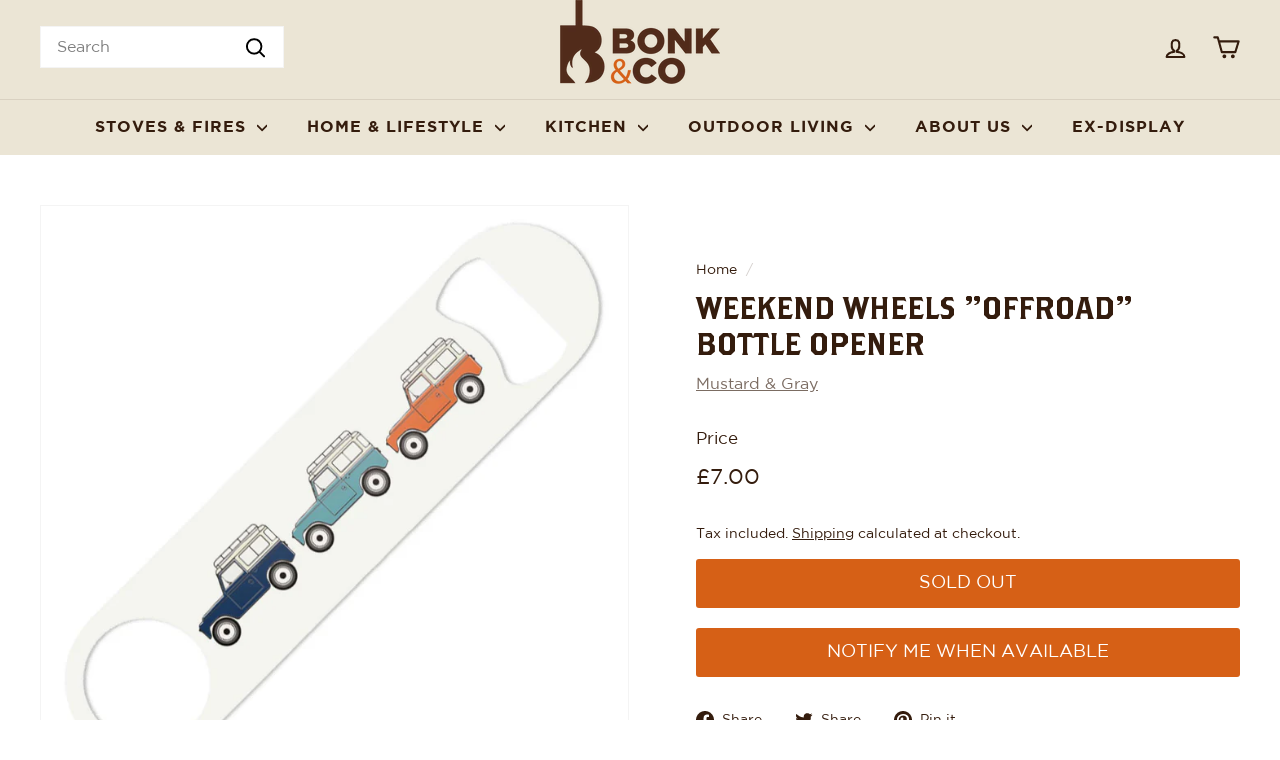

--- FILE ---
content_type: text/html; charset=utf-8
request_url: https://www.bonkandco.com/products/weekend-wheels-offroad-bottle-opener
body_size: 80261
content:
<!doctype html>
<html class="no-js" lang="en" dir="ltr">
<head>
  <script async crossorigin fetchpriority="high" src="/cdn/shopifycloud/importmap-polyfill/es-modules-shim.2.4.0.js"></script>
<script type="application/vnd.locksmith+json" data-locksmith>{"version":"v208","locked":false,"initialized":true,"scope":"product","access_granted":true,"access_denied":false,"requires_customer":false,"manual_lock":false,"remote_lock":false,"has_timeout":false,"remote_rendered":null,"hide_resource":false,"hide_links_to_resource":false,"transparent":true,"locks":{"all":[],"opened":[]},"keys":[],"keys_signature":"4d7530475e0ba0013a264c09d02c54a8ce357dbecd61e545771f6f83ca3675d4","state":{"template":"product","theme":130488402127,"product":"weekend-wheels-offroad-bottle-opener","collection":null,"page":null,"blog":null,"article":null,"app":null},"now":1769422553,"path":"\/products\/weekend-wheels-offroad-bottle-opener","locale_root_url":"\/","canonical_url":"https:\/\/www.bonkandco.com\/products\/weekend-wheels-offroad-bottle-opener","customer_id":null,"customer_id_signature":"4d7530475e0ba0013a264c09d02c54a8ce357dbecd61e545771f6f83ca3675d4","cart":null}</script><script data-locksmith>!function(){var require=undefined,reqwest=function(){function succeed(e){var t=protocolRe.exec(e.url);return t=t&&t[1]||context.location.protocol,httpsRe.test(t)?twoHundo.test(e.request.status):!!e.request.response}function handleReadyState(e,t,n){return function(){return e._aborted?n(e.request):e._timedOut?n(e.request,"Request is aborted: timeout"):void(e.request&&4==e.request[readyState]&&(e.request.onreadystatechange=noop,succeed(e)?t(e.request):n(e.request)))}}function setHeaders(e,t){var n,s=t.headers||{};s.Accept=s.Accept||defaultHeaders.accept[t.type]||defaultHeaders.accept["*"];var r="undefined"!=typeof FormData&&t.data instanceof FormData;for(n in!t.crossOrigin&&!s[requestedWith]&&(s[requestedWith]=defaultHeaders.requestedWith),!s[contentType]&&!r&&(s[contentType]=t.contentType||defaultHeaders.contentType),s)s.hasOwnProperty(n)&&"setRequestHeader"in e&&e.setRequestHeader(n,s[n])}function setCredentials(e,t){"undefined"!=typeof t.withCredentials&&"undefined"!=typeof e.withCredentials&&(e.withCredentials=!!t.withCredentials)}function generalCallback(e){lastValue=e}function urlappend(e,t){return e+(/[?]/.test(e)?"&":"?")+t}function handleJsonp(e,t,n,s){var r=uniqid++,o=e.jsonpCallback||"callback",a=e.jsonpCallbackName||reqwest.getcallbackPrefix(r),i=new RegExp("((^|[?]|&)"+o+")=([^&]+)"),l=s.match(i),c=doc.createElement("script"),u=0,d=-1!==navigator.userAgent.indexOf("MSIE 10.0");return l?"?"===l[3]?s=s.replace(i,"$1="+a):a=l[3]:s=urlappend(s,o+"="+a),context[a]=generalCallback,c.type="text/javascript",c.src=s,c.async=!0,"undefined"!=typeof c.onreadystatechange&&!d&&(c.htmlFor=c.id="_reqwest_"+r),c.onload=c.onreadystatechange=function(){if(c[readyState]&&"complete"!==c[readyState]&&"loaded"!==c[readyState]||u)return!1;c.onload=c.onreadystatechange=null,c.onclick&&c.onclick(),t(lastValue),lastValue=undefined,head.removeChild(c),u=1},head.appendChild(c),{abort:function(){c.onload=c.onreadystatechange=null,n({},"Request is aborted: timeout",{}),lastValue=undefined,head.removeChild(c),u=1}}}function getRequest(e,t){var n,s=this.o,r=(s.method||"GET").toUpperCase(),o="string"==typeof s?s:s.url,a=!1!==s.processData&&s.data&&"string"!=typeof s.data?reqwest.toQueryString(s.data):s.data||null,i=!1;return("jsonp"==s.type||"GET"==r)&&a&&(o=urlappend(o,a),a=null),"jsonp"==s.type?handleJsonp(s,e,t,o):((n=s.xhr&&s.xhr(s)||xhr(s)).open(r,o,!1!==s.async),setHeaders(n,s),setCredentials(n,s),context[xDomainRequest]&&n instanceof context[xDomainRequest]?(n.onload=e,n.onerror=t,n.onprogress=function(){},i=!0):n.onreadystatechange=handleReadyState(this,e,t),s.before&&s.before(n),i?setTimeout(function(){n.send(a)},200):n.send(a),n)}function Reqwest(e,t){this.o=e,this.fn=t,init.apply(this,arguments)}function setType(e){return null===e?undefined:e.match("json")?"json":e.match("javascript")?"js":e.match("text")?"html":e.match("xml")?"xml":void 0}function init(o,fn){function complete(e){for(o.timeout&&clearTimeout(self.timeout),self.timeout=null;0<self._completeHandlers.length;)self._completeHandlers.shift()(e)}function success(resp){var type=o.type||resp&&setType(resp.getResponseHeader("Content-Type"));resp="jsonp"!==type?self.request:resp;var filteredResponse=globalSetupOptions.dataFilter(resp.responseText,type),r=filteredResponse;try{resp.responseText=r}catch(e){}if(r)switch(type){case"json":try{resp=context.JSON?context.JSON.parse(r):eval("("+r+")")}catch(err){return error(resp,"Could not parse JSON in response",err)}break;case"js":resp=eval(r);break;case"html":resp=r;break;case"xml":resp=resp.responseXML&&resp.responseXML.parseError&&resp.responseXML.parseError.errorCode&&resp.responseXML.parseError.reason?null:resp.responseXML}for(self._responseArgs.resp=resp,self._fulfilled=!0,fn(resp),self._successHandler(resp);0<self._fulfillmentHandlers.length;)resp=self._fulfillmentHandlers.shift()(resp);complete(resp)}function timedOut(){self._timedOut=!0,self.request.abort()}function error(e,t,n){for(e=self.request,self._responseArgs.resp=e,self._responseArgs.msg=t,self._responseArgs.t=n,self._erred=!0;0<self._errorHandlers.length;)self._errorHandlers.shift()(e,t,n);complete(e)}this.url="string"==typeof o?o:o.url,this.timeout=null,this._fulfilled=!1,this._successHandler=function(){},this._fulfillmentHandlers=[],this._errorHandlers=[],this._completeHandlers=[],this._erred=!1,this._responseArgs={};var self=this;fn=fn||function(){},o.timeout&&(this.timeout=setTimeout(function(){timedOut()},o.timeout)),o.success&&(this._successHandler=function(){o.success.apply(o,arguments)}),o.error&&this._errorHandlers.push(function(){o.error.apply(o,arguments)}),o.complete&&this._completeHandlers.push(function(){o.complete.apply(o,arguments)}),this.request=getRequest.call(this,success,error)}function reqwest(e,t){return new Reqwest(e,t)}function normalize(e){return e?e.replace(/\r?\n/g,"\r\n"):""}function serial(e,t){var n,s,r,o,a=e.name,i=e.tagName.toLowerCase(),l=function(e){e&&!e.disabled&&t(a,normalize(e.attributes.value&&e.attributes.value.specified?e.value:e.text))};if(!e.disabled&&a)switch(i){case"input":/reset|button|image|file/i.test(e.type)||(n=/checkbox/i.test(e.type),s=/radio/i.test(e.type),r=e.value,(!n&&!s||e.checked)&&t(a,normalize(n&&""===r?"on":r)));break;case"textarea":t(a,normalize(e.value));break;case"select":if("select-one"===e.type.toLowerCase())l(0<=e.selectedIndex?e.options[e.selectedIndex]:null);else for(o=0;e.length&&o<e.length;o++)e.options[o].selected&&l(e.options[o])}}function eachFormElement(){var e,t,o=this,n=function(e,t){var n,s,r;for(n=0;n<t.length;n++)for(r=e[byTag](t[n]),s=0;s<r.length;s++)serial(r[s],o)};for(t=0;t<arguments.length;t++)e=arguments[t],/input|select|textarea/i.test(e.tagName)&&serial(e,o),n(e,["input","select","textarea"])}function serializeQueryString(){return reqwest.toQueryString(reqwest.serializeArray.apply(null,arguments))}function serializeHash(){var n={};return eachFormElement.apply(function(e,t){e in n?(n[e]&&!isArray(n[e])&&(n[e]=[n[e]]),n[e].push(t)):n[e]=t},arguments),n}function buildParams(e,t,n,s){var r,o,a,i=/\[\]$/;if(isArray(t))for(o=0;t&&o<t.length;o++)a=t[o],n||i.test(e)?s(e,a):buildParams(e+"["+("object"==typeof a?o:"")+"]",a,n,s);else if(t&&"[object Object]"===t.toString())for(r in t)buildParams(e+"["+r+"]",t[r],n,s);else s(e,t)}var context=this,XHR2;if("window"in context)var doc=document,byTag="getElementsByTagName",head=doc[byTag]("head")[0];else try{XHR2=require("xhr2")}catch(ex){throw new Error("Peer dependency `xhr2` required! Please npm install xhr2")}var httpsRe=/^http/,protocolRe=/(^\w+):\/\//,twoHundo=/^(20\d|1223)$/,readyState="readyState",contentType="Content-Type",requestedWith="X-Requested-With",uniqid=0,callbackPrefix="reqwest_"+ +new Date,lastValue,xmlHttpRequest="XMLHttpRequest",xDomainRequest="XDomainRequest",noop=function(){},isArray="function"==typeof Array.isArray?Array.isArray:function(e){return e instanceof Array},defaultHeaders={contentType:"application/x-www-form-urlencoded",requestedWith:xmlHttpRequest,accept:{"*":"text/javascript, text/html, application/xml, text/xml, */*",xml:"application/xml, text/xml",html:"text/html",text:"text/plain",json:"application/json, text/javascript",js:"application/javascript, text/javascript"}},xhr=function(e){if(!0!==e.crossOrigin)return context[xmlHttpRequest]?new XMLHttpRequest:XHR2?new XHR2:new ActiveXObject("Microsoft.XMLHTTP");var t=context[xmlHttpRequest]?new XMLHttpRequest:null;if(t&&"withCredentials"in t)return t;if(context[xDomainRequest])return new XDomainRequest;throw new Error("Browser does not support cross-origin requests")},globalSetupOptions={dataFilter:function(e){return e}};return Reqwest.prototype={abort:function(){this._aborted=!0,this.request.abort()},retry:function(){init.call(this,this.o,this.fn)},then:function(e,t){return e=e||function(){},t=t||function(){},this._fulfilled?this._responseArgs.resp=e(this._responseArgs.resp):this._erred?t(this._responseArgs.resp,this._responseArgs.msg,this._responseArgs.t):(this._fulfillmentHandlers.push(e),this._errorHandlers.push(t)),this},always:function(e){return this._fulfilled||this._erred?e(this._responseArgs.resp):this._completeHandlers.push(e),this},fail:function(e){return this._erred?e(this._responseArgs.resp,this._responseArgs.msg,this._responseArgs.t):this._errorHandlers.push(e),this},"catch":function(e){return this.fail(e)}},reqwest.serializeArray=function(){var n=[];return eachFormElement.apply(function(e,t){n.push({name:e,value:t})},arguments),n},reqwest.serialize=function(){if(0===arguments.length)return"";var e,t=Array.prototype.slice.call(arguments,0);return(e=t.pop())&&e.nodeType&&t.push(e)&&(e=null),e&&(e=e.type),("map"==e?serializeHash:"array"==e?reqwest.serializeArray:serializeQueryString).apply(null,t)},reqwest.toQueryString=function(e,t){var n,s,r=t||!1,o=[],a=encodeURIComponent,i=function(e,t){t="function"==typeof t?t():null==t?"":t,o[o.length]=a(e)+"="+a(t)};if(isArray(e))for(s=0;e&&s<e.length;s++)i(e[s].name,e[s].value);else for(n in e)e.hasOwnProperty(n)&&buildParams(n,e[n],r,i);return o.join("&").replace(/%20/g,"+")},reqwest.getcallbackPrefix=function(){return callbackPrefix},reqwest.compat=function(e,t){return e&&(e.type&&(e.method=e.type)&&delete e.type,e.dataType&&(e.type=e.dataType),e.jsonpCallback&&(e.jsonpCallbackName=e.jsonpCallback)&&delete e.jsonpCallback,e.jsonp&&(e.jsonpCallback=e.jsonp)),new Reqwest(e,t)},reqwest.ajaxSetup=function(e){for(var t in e=e||{})globalSetupOptions[t]=e[t]},reqwest}();
/*!
  * Reqwest! A general purpose XHR connection manager
  * license MIT (c) Dustin Diaz 2015
  * https://github.com/ded/reqwest
  */!function(){var a=window.Locksmith={},e=document.querySelector('script[type="application/vnd.locksmith+json"]'),n=e&&e.innerHTML;if(a.state={},a.util={},a.loading=!1,n)try{a.state=JSON.parse(n)}catch(u){}if(document.addEventListener&&document.querySelector){var s,r,o,t=[76,79,67,75,83,77,73,84,72,49,49],i=function(){r=t.slice(0)},l="style",c=function(e){e&&27!==e.keyCode&&"click"!==e.type||(document.removeEventListener("keydown",c),document.removeEventListener("click",c),s&&document.body.removeChild(s),s=null)};i(),document.addEventListener("keyup",function(e){if(e.keyCode===r[0]){if(clearTimeout(o),r.shift(),0<r.length)return void(o=setTimeout(i,1e3));i(),c(),(s=document.createElement("div"))[l].width="50%",s[l].maxWidth="1000px",s[l].height="85%",s[l].border="1px rgba(0, 0, 0, 0.2) solid",s[l].background="rgba(255, 255, 255, 0.99)",s[l].borderRadius="4px",s[l].position="fixed",s[l].top="50%",s[l].left="50%",s[l].transform="translateY(-50%) translateX(-50%)",s[l].boxShadow="0 2px 5px rgba(0, 0, 0, 0.3), 0 0 100vh 100vw rgba(0, 0, 0, 0.5)",s[l].zIndex="2147483645";var t=document.createElement("textarea");t.value=JSON.stringify(JSON.parse(n),null,2),t[l].border="none",t[l].display="block",t[l].boxSizing="border-box",t[l].width="100%",t[l].height="100%",t[l].background="transparent",t[l].padding="22px",t[l].fontFamily="monospace",t[l].fontSize="14px",t[l].color="#333",t[l].resize="none",t[l].outline="none",t.readOnly=!0,s.appendChild(t),document.body.appendChild(s),t.addEventListener("click",function(e){e.stopImmediatePropagation()}),t.select(),document.addEventListener("keydown",c),document.addEventListener("click",c)}})}a.isEmbedded=-1!==window.location.search.indexOf("_ab=0&_fd=0&_sc=1"),a.path=a.state.path||window.location.pathname,a.basePath=a.state.locale_root_url.concat("/apps/locksmith").replace(/^\/\//,"/"),a.reloading=!1,a.util.console=window.console||{log:function(){},error:function(){}},a.util.makeUrl=function(e,t){var n,s=a.basePath+e,r=[],o=a.cache();for(n in o)r.push(n+"="+encodeURIComponent(o[n]));for(n in t)r.push(n+"="+encodeURIComponent(t[n]));return a.state.customer_id&&(r.push("customer_id="+encodeURIComponent(a.state.customer_id)),r.push("customer_id_signature="+encodeURIComponent(a.state.customer_id_signature))),s+=(-1===s.indexOf("?")?"?":"&")+r.join("&")},a._initializeCallbacks=[],a.on=function(e,t){if("initialize"!==e)throw'Locksmith.on() currently only supports the "initialize" event';a._initializeCallbacks.push(t)},a.initializeSession=function(e){if(!a.isEmbedded){var t=!1,n=!0,s=!0;(e=e||{}).silent&&(s=n=!(t=!0)),a.ping({silent:t,spinner:n,reload:s,callback:function(){a._initializeCallbacks.forEach(function(e){e()})}})}},a.cache=function(e){var t={};try{var n=function r(e){return(document.cookie.match("(^|; )"+e+"=([^;]*)")||0)[2]};t=JSON.parse(decodeURIComponent(n("locksmith-params")||"{}"))}catch(u){}if(e){for(var s in e)t[s]=e[s];document.cookie="locksmith-params=; expires=Thu, 01 Jan 1970 00:00:00 GMT; path=/",document.cookie="locksmith-params="+encodeURIComponent(JSON.stringify(t))+"; path=/"}return t},a.cache.cart=a.state.cart,a.cache.cartLastSaved=null,a.params=a.cache(),a.util.reload=function(){a.reloading=!0;try{window.location.href=window.location.href.replace(/#.*/,"")}catch(u){a.util.console.error("Preferred reload method failed",u),window.location.reload()}},a.cache.saveCart=function(e){if(!a.cache.cart||a.cache.cart===a.cache.cartLastSaved)return e?e():null;var t=a.cache.cartLastSaved;a.cache.cartLastSaved=a.cache.cart,reqwest({url:"/cart/update.json",method:"post",type:"json",data:{attributes:{locksmith:a.cache.cart}},complete:e,error:function(e){if(a.cache.cartLastSaved=t,!a.reloading)throw e}})},a.util.spinnerHTML='<style>body{background:#FFF}@keyframes spin{from{transform:rotate(0deg)}to{transform:rotate(360deg)}}#loading{display:flex;width:100%;height:50vh;color:#777;align-items:center;justify-content:center}#loading .spinner{display:block;animation:spin 600ms linear infinite;position:relative;width:50px;height:50px}#loading .spinner-ring{stroke:currentColor;stroke-dasharray:100%;stroke-width:2px;stroke-linecap:round;fill:none}</style><div id="loading"><div class="spinner"><svg width="100%" height="100%"><svg preserveAspectRatio="xMinYMin"><circle class="spinner-ring" cx="50%" cy="50%" r="45%"></circle></svg></svg></div></div>',a.util.clobberBody=function(e){document.body.innerHTML=e},a.util.clobberDocument=function(e){e.responseText&&(e=e.responseText),document.documentElement&&document.removeChild(document.documentElement);var t=document.open("text/html","replace");t.writeln(e),t.close(),setTimeout(function(){var e=t.querySelector("[autofocus]");e&&e.focus()},100)},a.util.serializeForm=function(e){if(e&&"FORM"===e.nodeName){var t,n,s={};for(t=e.elements.length-1;0<=t;t-=1)if(""!==e.elements[t].name)switch(e.elements[t].nodeName){case"INPUT":switch(e.elements[t].type){default:case"text":case"hidden":case"password":case"button":case"reset":case"submit":s[e.elements[t].name]=e.elements[t].value;break;case"checkbox":case"radio":e.elements[t].checked&&(s[e.elements[t].name]=e.elements[t].value);break;case"file":}break;case"TEXTAREA":s[e.elements[t].name]=e.elements[t].value;break;case"SELECT":switch(e.elements[t].type){case"select-one":s[e.elements[t].name]=e.elements[t].value;break;case"select-multiple":for(n=e.elements[t].options.length-1;0<=n;n-=1)e.elements[t].options[n].selected&&(s[e.elements[t].name]=e.elements[t].options[n].value)}break;case"BUTTON":switch(e.elements[t].type){case"reset":case"submit":case"button":s[e.elements[t].name]=e.elements[t].value}}return s}},a.util.on=function(e,o,a,t){t=t||document;var i="locksmith-"+e+o,n=function(e){var t=e.target,n=e.target.parentElement,s=t.className.baseVal||t.className||"",r=n.className.baseVal||n.className||"";("string"==typeof s&&-1!==s.split(/\s+/).indexOf(o)||"string"==typeof r&&-1!==r.split(/\s+/).indexOf(o))&&!e[i]&&(e[i]=!0,a(e))};t.attachEvent?t.attachEvent(e,n):t.addEventListener(e,n,!1)},a.util.enableActions=function(e){a.util.on("click","locksmith-action",function(e){e.preventDefault();var t=e.target;t.dataset.confirmWith&&!confirm(t.dataset.confirmWith)||(t.disabled=!0,t.innerText=t.dataset.disableWith,a.post("/action",t.dataset.locksmithParams,{spinner:!1,type:"text",success:function(e){(e=JSON.parse(e.responseText)).message&&alert(e.message),a.util.reload()}}))},e)},a.util.inject=function(e,t){var n=["data","locksmith","append"];if(-1!==t.indexOf(n.join("-"))){var s=document.createElement("div");s.innerHTML=t,e.appendChild(s)}else e.innerHTML=t;var r,o,a=e.querySelectorAll("script");for(o=0;o<a.length;++o){r=a[o];var i=document.createElement("script");if(r.type&&(i.type=r.type),r.src)i.src=r.src;else{var l=document.createTextNode(r.innerHTML);i.appendChild(l)}e.appendChild(i)}var c=e.querySelector("[autofocus]");c&&c.focus()},a.post=function(e,t,n){!1!==(n=n||{}).spinner&&a.util.clobberBody(a.util.spinnerHTML);var s={};n.container===document?(s.layout=1,n.success=function(e){document.getElementById(n.container);a.util.clobberDocument(e)}):n.container&&(s.layout=0,n.success=function(e){var t=document.getElementById(n.container);a.util.inject(t,e),t.id===t.firstChild.id&&t.parentElement.replaceChild(t.firstChild,t)}),n.form_type&&(t.form_type=n.form_type),n.include_layout_classes!==undefined&&(t.include_layout_classes=n.include_layout_classes),n.lock_id!==undefined&&(t.lock_id=n.lock_id),a.loading=!0;var r=a.util.makeUrl(e,s);reqwest({url:r,method:"post",type:n.type||"html",data:t,complete:function(){a.loading=!1},error:function(e){if(!a.reloading)if("dashboard.weglot.com"!==window.location.host){if(!n.silent)throw alert("Something went wrong! Please refresh and try again."),e;console.error(e)}else console.error(e)},success:n.success||a.util.clobberDocument})},a.postResource=function(e,t){e.path=a.path,e.search=window.location.search,e.state=a.state,e.passcode&&(e.passcode=e.passcode.trim()),e.email&&(e.email=e.email.trim()),e.state.cart=a.cache.cart,e.locksmith_json=a.jsonTag,e.locksmith_json_signature=a.jsonTagSignature,a.post("/resource",e,t)},a.ping=function(e){if(!a.isEmbedded){e=e||{};a.post("/ping",{path:a.path,search:window.location.search,state:a.state},{spinner:!!e.spinner,silent:"undefined"==typeof e.silent||e.silent,type:"text",success:function(e){(e=JSON.parse(e.responseText)).messages&&0<e.messages.length&&a.showMessages(e.messages)}})}},a.timeoutMonitor=function(){var e=a.cache.cart;a.ping({callback:function(){e!==a.cache.cart||setTimeout(function(){a.timeoutMonitor()},6e4)}})},a.showMessages=function(e){var t=document.createElement("div");t.style.position="fixed",t.style.left=0,t.style.right=0,t.style.bottom="-50px",t.style.opacity=0,t.style.background="#191919",t.style.color="#ddd",t.style.transition="bottom 0.2s, opacity 0.2s",t.style.zIndex=999999,t.innerHTML="        <style>          .locksmith-ab .locksmith-b { display: none; }          .locksmith-ab.toggled .locksmith-b { display: flex; }          .locksmith-ab.toggled .locksmith-a { display: none; }          .locksmith-flex { display: flex; flex-wrap: wrap; justify-content: space-between; align-items: center; padding: 10px 20px; }          .locksmith-message + .locksmith-message { border-top: 1px #555 solid; }          .locksmith-message a { color: inherit; font-weight: bold; }          .locksmith-message a:hover { color: inherit; opacity: 0.8; }          a.locksmith-ab-toggle { font-weight: inherit; text-decoration: underline; }          .locksmith-text { flex-grow: 1; }          .locksmith-cta { flex-grow: 0; text-align: right; }          .locksmith-cta button { transform: scale(0.8); transform-origin: left; }          .locksmith-cta > * { display: block; }          .locksmith-cta > * + * { margin-top: 10px; }          .locksmith-message a.locksmith-close { flex-grow: 0; text-decoration: none; margin-left: 15px; font-size: 30px; font-family: monospace; display: block; padding: 2px 10px; }                    @media screen and (max-width: 600px) {            .locksmith-wide-only { display: none !important; }            .locksmith-flex { padding: 0 15px; }            .locksmith-flex > * { margin-top: 5px; margin-bottom: 5px; }            .locksmith-cta { text-align: left; }          }                    @media screen and (min-width: 601px) {            .locksmith-narrow-only { display: none !important; }          }        </style>      "+e.map(function(e){return'<div class="locksmith-message">'+e+"</div>"}).join(""),document.body.appendChild(t),document.body.style.position="relative",document.body.parentElement.style.paddingBottom=t.offsetHeight+"px",setTimeout(function(){t.style.bottom=0,t.style.opacity=1},50),a.util.on("click","locksmith-ab-toggle",function(e){e.preventDefault();for(var t=e.target.parentElement;-1===t.className.split(" ").indexOf("locksmith-ab");)t=t.parentElement;-1!==t.className.split(" ").indexOf("toggled")?t.className=t.className.replace("toggled",""):t.className=t.className+" toggled"}),a.util.enableActions(t)}}()}();</script>
      <script data-locksmith>Locksmith.cache.cart=null</script>

  <script data-locksmith>Locksmith.jsonTag="\u003cscript type=\"application\/vnd.locksmith+json\" data-locksmith\u003e{\"version\":\"v208\",\"locked\":false,\"initialized\":true,\"scope\":\"product\",\"access_granted\":true,\"access_denied\":false,\"requires_customer\":false,\"manual_lock\":false,\"remote_lock\":false,\"has_timeout\":false,\"remote_rendered\":null,\"hide_resource\":false,\"hide_links_to_resource\":false,\"transparent\":true,\"locks\":{\"all\":[],\"opened\":[]},\"keys\":[],\"keys_signature\":\"4d7530475e0ba0013a264c09d02c54a8ce357dbecd61e545771f6f83ca3675d4\",\"state\":{\"template\":\"product\",\"theme\":130488402127,\"product\":\"weekend-wheels-offroad-bottle-opener\",\"collection\":null,\"page\":null,\"blog\":null,\"article\":null,\"app\":null},\"now\":1769422553,\"path\":\"\\\/products\\\/weekend-wheels-offroad-bottle-opener\",\"locale_root_url\":\"\\\/\",\"canonical_url\":\"https:\\\/\\\/www.bonkandco.com\\\/products\\\/weekend-wheels-offroad-bottle-opener\",\"customer_id\":null,\"customer_id_signature\":\"4d7530475e0ba0013a264c09d02c54a8ce357dbecd61e545771f6f83ca3675d4\",\"cart\":null}\u003c\/script\u003e";Locksmith.jsonTagSignature="9bbb0a8a934b024b78b2af37fa04526edfc1b19d8d826c5eb9f4bf381bb72e40"</script>
  <meta charset="utf-8">
  <meta http-equiv="X-UA-Compatible" content="IE=edge,chrome=1">
  <meta name="viewport" content="width=device-width,initial-scale=1">
  <meta name="theme-color" content="#d66016">
  <link rel="canonical" href="https://www.bonkandco.com/products/weekend-wheels-offroad-bottle-opener">
  <link rel="preconnect" href="https://fonts.shopifycdn.com" crossorigin>
  
<link rel="preload" href="https://cdn.shopify.com/s/files/1/0571/3631/6623/files/Gotham-Light.woff2?v=1718815916" as="font" type="font/woff2" crossorigin>
  <link rel="preload" href="https://cdn.shopify.com/s/files/1/0571/3631/6623/files/Gotham-Book.woff2?v=1718815916" as="font" type="font/woff2" crossorigin>
  <link rel="preload" href="https://cdn.shopify.com/s/files/1/0571/3631/6623/files/Gotham-Bold.woff2?v=1718815915" as="font" type="font/woff2" crossorigin>
  <link rel="preload" href="https://cdn.shopify.com/s/files/1/0571/3631/6623/files/Gotham-Black.woff2?v=1718815915" as="font" type="font/woff2" crossorigin>
  <link rel="preload" href="https://cdn.shopify.com/s/files/1/0571/3631/6623/files/Gotham-Ultra.woff2?v=1718815916" as="font" type="font/woff2" crossorigin>
  <link rel="preload" href="https://cdn.shopify.com/s/files/1/0571/3631/6623/files/BrothersRegular.woff2?v=1718815915" as="font" type="font/woff2" crossorigin>
  <link rel="preload" href="https://cdn.shopify.com/s/files/1/0571/3631/6623/files/Gotham-Light.woff?v=1718815916" as="font" type="font/woff" crossorigin>
  <link rel="preload" href="https://cdn.shopify.com/s/files/1/0571/3631/6623/files/Gotham-Book.woff?v=1718815916" as="font" type="font/woff" crossorigin>
  <link rel="preload" href="https://cdn.shopify.com/s/files/1/0571/3631/6623/files/Gotham-Bold.woff?v=1718815915" as="font" type="font/woff" crossorigin>
  <link rel="preload" href="https://cdn.shopify.com/s/files/1/0571/3631/6623/files/Gotham-Black.woff?v=1718815916" as="font" type="font/woff" crossorigin>
  <link rel="preload" href="https://cdn.shopify.com/s/files/1/0571/3631/6623/files/Gotham-Ultra.woff?v=1718815916" as="font" type="font/woff" crossorigin>
  <link rel="preload" href="https://cdn.shopify.com/s/files/1/0571/3631/6623/files/BrothersRegular.woff?v=1718815916" as="font" type="font/woff" crossorigin>
  <link rel="preload" as="style" href="//www.bonkandco.com/cdn/shop/t/19/assets/bonk.css?v=44651514530806446291721662039">
  <link rel="preload" as="script" href="//www.bonkandco.com/cdn/shop/t/19/assets/bonk.js?v=123678437460516808841718891041">
  <link rel="dns-prefetch" href="https://ajax.googleapis.com">
  <link rel="dns-prefetch" href="https://maps.googleapis.com">
  <link rel="dns-prefetch" href="https://maps.gstatic.com"><link rel="shortcut icon" href="//www.bonkandco.com/cdn/shop/files/favicon_3e5b2400-60c0-4253-984c-9f18027a9e84_32x32.png?v=1623270472" type="image/png" /><title>Weekend Wheels &quot;Offroad&quot; Bottle Opener
&ndash; Bonk &amp; Co
</title>
<meta name="description" content="Bottle openers with a splash of personality. These bottle openers are a must-have for the home bar, kitchen, and garden entertaining. Made to the same spec as used in the finest cocktail bars and hotels these bar blades make light work of pulling caps, with a hard-wearing edge. The classic bar blade design was introduc">
<meta property="og:site_name" content="Bonk &amp; Co">
  <meta property="og:url" content="https://www.bonkandco.com/products/weekend-wheels-offroad-bottle-opener"><meta property="og:title" content="Weekend Wheels &quot;Offroad&quot; Bottle Opener">
<meta property="og:type" content="product">
<meta property="og:description" content="Bottle openers with a splash of personality. These bottle openers are a must-have for the home bar, kitchen, and garden entertaining. Made to the same spec as used in the finest cocktail bars and hotels these bar blades make light work of pulling caps, with a hard-wearing edge. The classic bar blade design was introduc">
<meta property="og:image" content="http://www.bonkandco.com/cdn/shop/files/weekend-wheels-offroad-bottle-opener-bottle-opener-mustard-and-gray-ltd-507085_2048x_fd5a9a90-e385-470e-9329-87192c64f57a.jpg?v=1685699911">
<meta property="og:image:secure_url" content="https://www.bonkandco.com/cdn/shop/files/weekend-wheels-offroad-bottle-opener-bottle-opener-mustard-and-gray-ltd-507085_2048x_fd5a9a90-e385-470e-9329-87192c64f57a.jpg?v=1685699911">
<meta property="og:image:width" content="1500">
    <meta property="og:image:height" content="1502"><meta name="twitter:site" content="@Bonk_And_Co">
  <meta name="twitter:card" content="summary_large_image"><meta name="twitter:title" content="Weekend Wheels "Offroad" Bottle Opener">
<meta name="twitter:description" content="Bottle openers with a splash of personality. These bottle openers are a must-have for the home bar, kitchen, and garden entertaining. Made to the same spec as used in the finest cocktail bars and hotels these bar blades make light work of pulling caps, with a hard-wearing edge. The classic bar blade design was introduc">
<style data-shopify>@font-face {
  font-family: "Libre Baskerville";
  font-weight: 400;
  font-style: normal;
  font-display: swap;
  src: url("//www.bonkandco.com/cdn/fonts/libre_baskerville/librebaskerville_n4.2ec9ee517e3ce28d5f1e6c6e75efd8a97e59c189.woff2") format("woff2"),
       url("//www.bonkandco.com/cdn/fonts/libre_baskerville/librebaskerville_n4.323789551b85098885c8eccedfb1bd8f25f56007.woff") format("woff");
}

  @font-face {
  font-family: Poppins;
  font-weight: 400;
  font-style: normal;
  font-display: swap;
  src: url("//www.bonkandco.com/cdn/fonts/poppins/poppins_n4.0ba78fa5af9b0e1a374041b3ceaadf0a43b41362.woff2") format("woff2"),
       url("//www.bonkandco.com/cdn/fonts/poppins/poppins_n4.214741a72ff2596839fc9760ee7a770386cf16ca.woff") format("woff");
}


  @font-face {
  font-family: Poppins;
  font-weight: 600;
  font-style: normal;
  font-display: swap;
  src: url("//www.bonkandco.com/cdn/fonts/poppins/poppins_n6.aa29d4918bc243723d56b59572e18228ed0786f6.woff2") format("woff2"),
       url("//www.bonkandco.com/cdn/fonts/poppins/poppins_n6.5f815d845fe073750885d5b7e619ee00e8111208.woff") format("woff");
}

  @font-face {
  font-family: Poppins;
  font-weight: 400;
  font-style: italic;
  font-display: swap;
  src: url("//www.bonkandco.com/cdn/fonts/poppins/poppins_i4.846ad1e22474f856bd6b81ba4585a60799a9f5d2.woff2") format("woff2"),
       url("//www.bonkandco.com/cdn/fonts/poppins/poppins_i4.56b43284e8b52fc64c1fd271f289a39e8477e9ec.woff") format("woff");
}

  @font-face {
  font-family: Poppins;
  font-weight: 600;
  font-style: italic;
  font-display: swap;
  src: url("//www.bonkandco.com/cdn/fonts/poppins/poppins_i6.bb8044d6203f492888d626dafda3c2999253e8e9.woff2") format("woff2"),
       url("//www.bonkandco.com/cdn/fonts/poppins/poppins_i6.e233dec1a61b1e7dead9f920159eda42280a02c3.woff") format("woff");
}

</style><link href="//www.bonkandco.com/cdn/shop/t/19/assets/components.css?v=20878499905253615511718891039" rel="stylesheet" type="text/css" media="all" />
<style data-shopify>@font-face {
    font-family: 'Gotham';
    src:
      url('https://cdn.shopify.com/s/files/1/0571/3631/6623/files/Gotham-Light.woff2?v=1718815916') format('woff2'),
      url('https://cdn.shopify.com/s/files/1/0571/3631/6623/files/Gotham-Light.woff?v=1718815916') format('woff');
    font-weight: 300;
    font-style: normal;
    font-display: swap;
  }
  @font-face {
    font-family: 'Gotham';
    src:
      url('https://cdn.shopify.com/s/files/1/0571/3631/6623/files/Gotham-Book.woff2?v=1718815916') format('woff2'),
      url('https://cdn.shopify.com/s/files/1/0571/3631/6623/files/Gotham-Book.woff?v=1718815916') format('woff');
    font-weight: 400;
    font-style: normal;
    font-display: swap;
  }
  @font-face {
    font-family: 'Gotham';
    src:
      url('https://cdn.shopify.com/s/files/1/0571/3631/6623/files/Gotham-Bold.woff2?v=1718815915') format('woff2'),
      url('https://cdn.shopify.com/s/files/1/0571/3631/6623/files/Gotham-Bold.woff?v=1718815915') format('woff');
    font-weight: 700;
    font-style: normal;
    font-display: swap;
  }
  @font-face {
    font-family: 'Gotham';
    src:
      url('https://cdn.shopify.com/s/files/1/0571/3631/6623/files/Gotham-Black.woff2?v=1718815915') format('woff2'),
      url('https://cdn.shopify.com/s/files/1/0571/3631/6623/files/Gotham-Black.woff?v=1718815916') format('woff');
    font-weight: 800;
    font-style: normal;
    font-display: swap;
  }
  @font-face {
    font-family: 'Gotham';
    src:
      url('https://cdn.shopify.com/s/files/1/0571/3631/6623/files/Gotham-Ultra.woff2?v=1718815916') format('woff2'),
      url('https://cdn.shopify.com/s/files/1/0571/3631/6623/files/Gotham-Ultra.woff?v=1718815916') format('woff');
    font-weight: 900;
    font-style: normal;
    font-display: swap;
  }
  @font-face {
    font-family: 'Brothers Regular';
    src:
      url('https://cdn.shopify.com/s/files/1/0571/3631/6623/files/BrothersRegular.woff2?v=1718815915') format('woff2'),
      url('https://cdn.shopify.com/s/files/1/0571/3631/6623/files/BrothersRegular.woff?v=1718815916') format('woff');
    font-weight: normal;
    font-style: normal;
    font-display: swap;
  }

  :root {

    --colorBody: #ffffff;
    --colorBodyAlpha05: rgba(255, 255, 255, 0.05);
    --colorBodyDim: #f2f2f2;

    --colorBorder: #f4f4f4;

    --colorBtnPrimary: #d66016;
    --colorBtnPrimaryLight: #ea7b35;
    --colorBtnPrimaryDim: #bf5614;
    --colorBtnPrimaryText: #ffffff;

    --colorCartDot: #d66016;
    --colorCartDotText: #fff;

    --colorFooter: #341c0d;
    --colorFooterBorder: #341c0d;
    --colorFooterText: #f4f4f4;

    --colorLink: #341c0d;

    --colorModalBg: rgba(244, 244, 244, 0.6);

    --colorNav: #ebe5d5;
    --colorNavSearch: #ffffff;
    --colorNavText: #341c0d;

    --colorPrice: #341c0d;

    --colorSaleTag: #a33f1f;
    --colorSaleTagText: #ffffff;

    --colorScheme1Text: #341c0d;
    --colorScheme1Bg: #ebe5d5;
    --colorScheme2Text: #341c0d;
    --colorScheme2Bg: #f4f4f4;
    --colorScheme3Text: #f4f4f4;
    --colorScheme3Bg: #341c0d;

    --colorTextBody: #341c0d;
    --colorTextBodyAlpha005: rgba(52, 28, 13, 0.05);
    --colorTextBodyAlpha008: rgba(52, 28, 13, 0.08);
    --colorTextSavings: #a33f1f;

    --colorToolbar: #000000;
    --colorToolbarText: #ffffff;

    --urlIcoSelect: url(//www.bonkandco.com/cdn/shop/t/19/assets/ico-select.svg);
    --urlSwirlSvg: url(//www.bonkandco.com/cdn/shop/t/19/assets/swirl.svg);

    --header-padding-bottom: 0;

    --pageTopPadding: 35px;
    --pageNarrow: 700px;
    --pageWidthPadding: 40px;
    --gridGutter: 22px;
    --indexSectionPadding: 60px;
    --sectionHeaderBottom: 40px;
    --collapsibleIconWidth: 12px;

    --sizeChartMargin: 30px 0;
    --sizeChartIconMargin: 5px;

    --newsletterReminderPadding: 20px 30px 20px 25px;

    --textFrameMargin: 10px;

    /*Shop Pay Installments*/
    --color-body-text: #341c0d;
    --color-body: #ffffff;
    --color-bg: #ffffff;

    /*--typeHeaderPrimary: "Libre Baskerville";*/
    --typeHeaderPrimary: 'Brothers Regular';
    --typeHeaderFallback: serif;
    --typeHeaderSize: 36px;
    --typeHeaderWeight: 400;
    --typeHeaderLineHeight: 1.2;
    --typeHeaderSpacing: 0.0em;

    /*--typeBasePrimary:Poppins;*/
    --typeBasePrimary: 'Gotham';
    --typeBaseFallback:sans-serif;
    --typeBaseSize: 16px;
    --typeBaseWeight: 400;
    --typeBaseSpacing: 0.0em;
    --typeBaseLineHeight: 1.5;

    --colorSmallImageBg: #ffffff;
    --colorSmallImageBgDark: #f7f7f7;
    --colorLargeImageBg: #f4f4f4;
    --colorLargeImageBgLight: #ffffff;

    --iconWeight: 5px;
    --iconLinecaps: round;

    
      --buttonRadius: 3px;
      --btnPadding: 11px 25px;
    

    
      --roundness: 0;
    

    
      --gridThickness: 0;
    

    --productTileMargin: 0%;
    --collectionTileMargin: 0%;

    --swatchSize: 49px;

    --play-icon: url(//www.bonkandco.com/cdn/shop/t/19/assets/play-icon.svg?v=5707498290717634961718891040);
  }

  @media screen and (max-width: 768px) {
    :root {
      --pageTopPadding: 15px;
      --pageNarrow: 330px;
      --pageWidthPadding: 17px;
      --gridGutter: 16px;
      --indexSectionPadding: 40px;
      --sectionHeaderBottom: 25px;
      --collapsibleIconWidth: 10px;
      --textFrameMargin: 7px;
      --typeBaseSize: 14px;

      
        --roundness: 0;
        --btnPadding: 9px 17px;
      
    }
  }</style><link href="//www.bonkandco.com/cdn/shop/t/19/assets/bonk.css?v=44651514530806446291721662039" rel="stylesheet" type="text/css" media="all" />
  <link href="//www.bonkandco.com/cdn/shop/t/19/assets/overrides.css?v=61671070734277095511718891040" rel="stylesheet" type="text/css" media="all" />
<style data-shopify>:root {
    --productGridPadding: 12px;
  }</style><script>
    document.documentElement.className = document.documentElement.className.replace('no-js', 'js');

    window.theme = window.theme || {};
    theme.routes = {
      home: "/",
      collections: "/collections",
      cart: "/cart.js",
      cartPage: "/cart",
      cartAdd: "/cart/add.js",
      cartChange: "/cart/change.js",
      search: "/search",
      predictiveSearch: "/search/suggest"
    };

    theme.strings = {
      soldOut: "Sold Out",
      unavailable: "Unavailable",
      inStockLabel: "In stock, ready to ship",
      oneStockLabel: "Low stock - [count] item left",
      otherStockLabel: "Low stock - [count] items left",
      willNotShipUntil: "Ready to ship [date]",
      willBeInStockAfter: "Back in stock [date]",
      waitingForStock: "Backordered, shipping soon",
      savePrice: "Save [saved_amount]",
      cartEmpty: "Your cart is currently empty.",
      cartTermsConfirmation: "You must agree with the terms and conditions of sales to check out",
      searchCollections: "Collections",
      searchPages: "Pages",
      searchArticles: "Articles",
      maxQuantity: "You can only have [quantity] of [title] in your cart."
    };
    theme.settings = {
      cartType: "page",
      isCustomerTemplate: false,
      moneyFormat: "£{{amount}}",
      saveType: "dollar",
      productImageSize: "square",
      productImageCover: true,
      predictiveSearch: true,
      predictiveSearchType: "product",
      superScriptSetting: false,
      superScriptPrice: false,
      quickView: false,
      quickAdd: true,
      themeName: 'Expanse',
      themeVersion: "5.1.0"
    };
  </script><script type="importmap">
{
  "imports": {
    "@archetype-themes/scripts/config": "//www.bonkandco.com/cdn/shop/t/19/assets/config.js?v=15099800528938078371718891040",
    "@archetype-themes/scripts/helpers/a11y": "//www.bonkandco.com/cdn/shop/t/19/assets/a11y.js?v=114228441666679744341718891040",
    "@archetype-themes/scripts/helpers/ajax-renderer": "//www.bonkandco.com/cdn/shop/t/19/assets/ajax-renderer.js?v=167707973626936292861718891041",
    "@archetype-themes/scripts/helpers/currency": "//www.bonkandco.com/cdn/shop/t/19/assets/currency.js?v=14275331480271113601718891039",
    "@archetype-themes/scripts/helpers/delegate": "//www.bonkandco.com/cdn/shop/t/19/assets/delegate.js?v=150733600779017316001718891041",
    "@archetype-themes/scripts/helpers/images": "//www.bonkandco.com/cdn/shop/t/19/assets/images.js?v=154579799771787317231718891039",
    "@archetype-themes/scripts/helpers/init-globals": "//www.bonkandco.com/cdn/shop/t/19/assets/init-globals.js?v=104437916016331824681718891041",
    "@archetype-themes/scripts/helpers/init-observer": "//www.bonkandco.com/cdn/shop/t/19/assets/init-observer.js?v=151712110650051136771718891041",
    "@archetype-themes/scripts/helpers/library-loader": "//www.bonkandco.com/cdn/shop/t/19/assets/library-loader.js?v=109812686109916403541718891040",
    "@archetype-themes/scripts/helpers/rte": "//www.bonkandco.com/cdn/shop/t/19/assets/rte.js?v=124638893503654398791718891040",
    "@archetype-themes/scripts/helpers/sections": "//www.bonkandco.com/cdn/shop/t/19/assets/sections.js?v=116270901756441952371718891040",
    "@archetype-themes/scripts/helpers/size-drawer": "//www.bonkandco.com/cdn/shop/t/19/assets/size-drawer.js?v=16908746908081919891718891040",
    "@archetype-themes/scripts/helpers/utils": "//www.bonkandco.com/cdn/shop/t/19/assets/utils.js?v=183768819557536265621718891041",
    "@archetype-themes/scripts/helpers/variants": "//www.bonkandco.com/cdn/shop/t/19/assets/variants.js?v=3033049893411379561718891040",
    "@archetype-themes/scripts/helpers/vimeo": "//www.bonkandco.com/cdn/shop/t/19/assets/vimeo.js?v=49611722598385318221718891040",
    "@archetype-themes/scripts/helpers/youtube": "//www.bonkandco.com/cdn/shop/t/19/assets/youtube.js?v=68009855279585667491718891041",
    "@archetype-themes/scripts/modules/animation-observer": "//www.bonkandco.com/cdn/shop/t/19/assets/animation-observer.js?v=110233317842681188241718891040",
    "@archetype-themes/scripts/modules/cart-api": "//www.bonkandco.com/cdn/shop/t/19/assets/cart-api.js?v=177228419985507265221718891040",
    "@archetype-themes/scripts/modules/cart-drawer": "//www.bonkandco.com/cdn/shop/t/19/assets/cart-drawer.js?v=127359067068143228651718891041",
    "@archetype-themes/scripts/modules/cart-form": "//www.bonkandco.com/cdn/shop/t/19/assets/cart-form.js?v=21395295676605418851718891042",
    "@archetype-themes/scripts/modules/collapsibles": "//www.bonkandco.com/cdn/shop/t/19/assets/collapsibles.js?v=125222459924536763791718891039",
    "@archetype-themes/scripts/modules/collection-sidebar": "//www.bonkandco.com/cdn/shop/t/19/assets/collection-sidebar.js?v=102654819825539199081718891040",
    "@archetype-themes/scripts/modules/collection-template": "//www.bonkandco.com/cdn/shop/t/19/assets/collection-template.js?v=138454779407648820021718891040",
    "@archetype-themes/scripts/modules/disclosure": "//www.bonkandco.com/cdn/shop/t/19/assets/disclosure.js?v=24495297545550370831718891041",
    "@archetype-themes/scripts/modules/drawers": "//www.bonkandco.com/cdn/shop/t/19/assets/drawers.js?v=90797109483806998381718891041",
    "@archetype-themes/scripts/modules/header-nav": "//www.bonkandco.com/cdn/shop/t/19/assets/header-nav.js?v=178994820446749408801718891040",
    "@archetype-themes/scripts/modules/header-search": "//www.bonkandco.com/cdn/shop/t/19/assets/header-search.js?v=96962303281191137591718891040",
    "@archetype-themes/scripts/modules/mobile-nav": "//www.bonkandco.com/cdn/shop/t/19/assets/mobile-nav.js?v=65063705214388957511718891039",
    "@archetype-themes/scripts/modules/modal": "//www.bonkandco.com/cdn/shop/t/19/assets/modal.js?v=45231143018390192411718891041",
    "@archetype-themes/scripts/modules/page-transitions": "//www.bonkandco.com/cdn/shop/t/19/assets/page-transitions.js?v=72265230091955981801718891040",
    "@archetype-themes/scripts/modules/parallax": "//www.bonkandco.com/cdn/shop/t/19/assets/parallax.js?v=20658553194097617601718891041",
    "@archetype-themes/scripts/modules/photoswipe": "//www.bonkandco.com/cdn/shop/t/19/assets/photoswipe.js?v=133149125523312087301718891041",
    "@archetype-themes/scripts/modules/product": "//www.bonkandco.com/cdn/shop/t/19/assets/product.js?v=136753110466918263191718891041",
    "@archetype-themes/scripts/modules/product-ajax-form": "//www.bonkandco.com/cdn/shop/t/19/assets/product-ajax-form.js?v=162946062715521630471718891040",
    "@archetype-themes/scripts/modules/product-media": "//www.bonkandco.com/cdn/shop/t/19/assets/product-media.js?v=7149764575920620621718891039",
    "@archetype-themes/scripts/modules/product-recommendations": "//www.bonkandco.com/cdn/shop/t/19/assets/product-recommendations.js?v=3952864652872298261718891042",
    "@archetype-themes/scripts/modules/quantity-selectors": "//www.bonkandco.com/cdn/shop/t/19/assets/quantity-selectors.js?v=180817540312099548121718891039",
    "@archetype-themes/scripts/modules/slideshow": "//www.bonkandco.com/cdn/shop/t/19/assets/slideshow.js?v=176367255318002349761718891041",
    "@archetype-themes/scripts/modules/swatches": "//www.bonkandco.com/cdn/shop/t/19/assets/swatches.js?v=103882278052475410121718891040",
    "@archetype-themes/scripts/modules/tool-tip": "//www.bonkandco.com/cdn/shop/t/19/assets/tool-tip.js?v=15091627716861754341718891039",
    "@archetype-themes/scripts/modules/tool-tip-trigger": "//www.bonkandco.com/cdn/shop/t/19/assets/tool-tip-trigger.js?v=34194649362372648151718891040",
    "@archetype-themes/scripts/modules/variant-availability": "//www.bonkandco.com/cdn/shop/t/19/assets/variant-availability.js?v=106313593704684021601718891039",
    "@archetype-themes/scripts/modules/video-modal": "//www.bonkandco.com/cdn/shop/t/19/assets/video-modal.js?v=5964877832267866681718891039",
    "@archetype-themes/scripts/modules/video-section": "//www.bonkandco.com/cdn/shop/t/19/assets/video-section.js?v=38415978955926866351718891040",
    "@archetype-themes/scripts/vendors/animape": "//www.bonkandco.com/cdn/shop/t/19/assets/animape.js?v=178659162638868078291718891039",
    "@archetype-themes/scripts/vendors/flickity": "//www.bonkandco.com/cdn/shop/t/19/assets/flickity.js?v=48539322729379456441718891040",
    "@archetype-themes/scripts/vendors/flickity-fade": "//www.bonkandco.com/cdn/shop/t/19/assets/flickity-fade.js?v=70708211373116380081718891039",
    "@archetype-themes/scripts/vendors/photoswipe-ui-default.min": "//www.bonkandco.com/cdn/shop/t/19/assets/photoswipe-ui-default.min.js?v=52395271779278780601718891041",
    "@archetype-themes/scripts/vendors/photoswipe.min": "//www.bonkandco.com/cdn/shop/t/19/assets/photoswipe.min.js?v=96706414436924913981718891039",
    "components/announcement-bar": "//www.bonkandco.com/cdn/shop/t/19/assets/announcement-bar.js?v=30886685393339443611718891040",
    "components/gift-card-recipient-form": "//www.bonkandco.com/cdn/shop/t/19/assets/gift-card-recipient-form.js?v=16415920452423038151718891039",
    "components/icon": "//www.bonkandco.com/cdn/shop/t/19/assets/icon.js?v=169990152970447228441718891041",
    "components/image-element": "//www.bonkandco.com/cdn/shop/t/19/assets/image-element.js?v=67904638915550080461718891039",
    "components/lightbox": "//www.bonkandco.com/cdn/shop/t/19/assets/lightbox.js?v=177529825473141699571718891040",
    "components/newsletter-reminder": "//www.bonkandco.com/cdn/shop/t/19/assets/newsletter-reminder.js?v=158689173741753302301718891040",
    "components/predictive-search": "//www.bonkandco.com/cdn/shop/t/19/assets/predictive-search.js?v=106402303971169922441718891041",
    "components/price-range": "//www.bonkandco.com/cdn/shop/t/19/assets/price-range.js?v=181072884619090886471718891039",
    "components/product-complementary": "//www.bonkandco.com/cdn/shop/t/19/assets/product-complementary.js?v=115010611336991946551718891042",
    "components/product-grid-item": "//www.bonkandco.com/cdn/shop/t/19/assets/product-grid-item.js?v=52854375093933269701718891041",
    "components/product-images": "//www.bonkandco.com/cdn/shop/t/19/assets/product-images.js?v=165385719376091763651718891040",
    "components/quick-add": "//www.bonkandco.com/cdn/shop/t/19/assets/quick-add.js?v=81927692390222238661718891039",
    "components/quick-shop": "//www.bonkandco.com/cdn/shop/t/19/assets/quick-shop.js?v=95554821765998877021718891041",
    "components/section-advanced-accordion": "//www.bonkandco.com/cdn/shop/t/19/assets/section-advanced-accordion.js?v=29351542160259749761718891040",
    "components/section-age-verification-popup": "//www.bonkandco.com/cdn/shop/t/19/assets/section-age-verification-popup.js?v=570856957843724541718891040",
    "components/section-background-image-text": "//www.bonkandco.com/cdn/shop/t/19/assets/section-background-image-text.js?v=134193327559148673711718891041",
    "components/section-collection-header": "//www.bonkandco.com/cdn/shop/t/19/assets/section-collection-header.js?v=62104955657552942271718891039",
    "components/section-countdown": "//www.bonkandco.com/cdn/shop/t/19/assets/section-countdown.js?v=124122001777650735791718891042",
    "components/section-featured-collection": "//www.bonkandco.com/cdn/shop/t/19/assets/section-featured-collection.js?v=70396313371272205741718891039",
    "components/section-footer": "//www.bonkandco.com/cdn/shop/t/19/assets/section-footer.js?v=143843864055408484941718891040",
    "components/section-header": "//www.bonkandco.com/cdn/shop/t/19/assets/section-header.js?v=31084278283088437681718891040",
    "components/section-hero-video": "//www.bonkandco.com/cdn/shop/t/19/assets/section-hero-video.js?v=138616389493027501011718891040",
    "components/section-hotspots": "//www.bonkandco.com/cdn/shop/t/19/assets/section-hotspots.js?v=118949170610172005021718891040",
    "components/section-image-compare": "//www.bonkandco.com/cdn/shop/t/19/assets/section-image-compare.js?v=25526173009852246331718891040",
    "components/section-main-cart": "//www.bonkandco.com/cdn/shop/t/19/assets/section-main-cart.js?v=102282689976117535291718891041",
    "components/section-main-collection": "//www.bonkandco.com/cdn/shop/t/19/assets/section-main-collection.js?v=178808321021703902081718891039",
    "components/section-main-product": "//www.bonkandco.com/cdn/shop/t/19/assets/section-main-product.js?v=48829736225712131391718891041",
    "components/section-main-search": "//www.bonkandco.com/cdn/shop/t/19/assets/section-main-search.js?v=91363574603513782361718891041",
    "components/section-map": "//www.bonkandco.com/cdn/shop/t/19/assets/section-map.js?v=62409255708494077951718891039",
    "components/section-media-text": "//www.bonkandco.com/cdn/shop/t/19/assets/section-media-text.js?v=82647628925002924311718891040",
    "components/section-more-products-vendor": "//www.bonkandco.com/cdn/shop/t/19/assets/section-more-products-vendor.js?v=156950098812764376531718891040",
    "components/section-newsletter-popup": "//www.bonkandco.com/cdn/shop/t/19/assets/section-newsletter-popup.js?v=170953806956104469461718891039",
    "components/section-password-header": "//www.bonkandco.com/cdn/shop/t/19/assets/section-password-header.js?v=152732804639088855281718891039",
    "components/section-product-recommendations": "//www.bonkandco.com/cdn/shop/t/19/assets/section-product-recommendations.js?v=68463675784327451211718891039",
    "components/section-promo-grid": "//www.bonkandco.com/cdn/shop/t/19/assets/section-promo-grid.js?v=111576400653284386401718891040",
    "components/section-recently-viewed": "//www.bonkandco.com/cdn/shop/t/19/assets/section-recently-viewed.js?v=98926481457392478881718891040",
    "components/section-slideshow": "//www.bonkandco.com/cdn/shop/t/19/assets/section-slideshow.js?v=78404926763425096301718891039",
    "components/section-slideshow-image": "//www.bonkandco.com/cdn/shop/t/19/assets/section-slideshow-image.js?v=78404926763425096301718891040",
    "components/section-slideshow-split": "//www.bonkandco.com/cdn/shop/t/19/assets/section-slideshow-split.js?v=78404926763425096301718891040",
    "components/section-store-availability": "//www.bonkandco.com/cdn/shop/t/19/assets/section-store-availability.js?v=13634955709283234651718891040",
    "components/section-testimonials": "//www.bonkandco.com/cdn/shop/t/19/assets/section-testimonials.js?v=135504612583298795321718891040",
    "components/section-toolbar": "//www.bonkandco.com/cdn/shop/t/19/assets/section-toolbar.js?v=40810883655964320851718891042",
    "js-cookie": "//www.bonkandco.com/cdn/shop/t/19/assets/js.cookie.mjs?v=38015963105781969301718891039",
    "nouislider": "//www.bonkandco.com/cdn/shop/t/19/assets/nouislider.js?v=100438778919154896961718891040"
  }
}
</script><script>
  if (!(HTMLScriptElement.supports && HTMLScriptElement.supports('importmap'))) {
    const el = document.createElement('script');
    el.async = true;
    el.src = "//www.bonkandco.com/cdn/shop/t/19/assets/es-module-shims.min.js?v=63404930985865369141718891041";
    document.head.appendChild(el);
  }
</script>
<script type="module" src="//www.bonkandco.com/cdn/shop/t/19/assets/is-land.min.js?v=174197206692620727541718891039"></script>


<script type="module">
  try {
    const importMap = document.querySelector('script[type="importmap"]');
    const importMapJson = JSON.parse(importMap.textContent);
    const importMapModules = Object.values(importMapJson.imports);
    for (let i = 0; i < importMapModules.length; i++) {
      const link = document.createElement('link');
      link.rel = 'modulepreload';
      link.href = importMapModules[i];
      document.head.appendChild(link);
    }
  } catch (e) {
    console.error(e);
  }
</script>
<script>window.performance && window.performance.mark && window.performance.mark('shopify.content_for_header.start');</script><meta name="facebook-domain-verification" content="yjgklsi2xdo1399pge0ynwzgxc8nn7">
<meta name="facebook-domain-verification" content="fg3d40eu9btg8fmulqtzhmxbotqw8h">
<meta name="facebook-domain-verification" content="9c60rel8f22cpl0uej1m193xs4yjy8">
<meta name="google-site-verification" content="isrmlVfyh61AdLY-PcHX_CeHRnF_aP9gX-AhdmrjedE">
<meta id="shopify-digital-wallet" name="shopify-digital-wallet" content="/57136316623/digital_wallets/dialog">
<meta name="shopify-checkout-api-token" content="c53f978c13f2934c800c79f9f4244cc8">
<link rel="alternate" type="application/json+oembed" href="https://www.bonkandco.com/products/weekend-wheels-offroad-bottle-opener.oembed">
<script async="async" src="/checkouts/internal/preloads.js?locale=en-GB"></script>
<link rel="preconnect" href="https://shop.app" crossorigin="anonymous">
<script async="async" src="https://shop.app/checkouts/internal/preloads.js?locale=en-GB&shop_id=57136316623" crossorigin="anonymous"></script>
<script id="apple-pay-shop-capabilities" type="application/json">{"shopId":57136316623,"countryCode":"GB","currencyCode":"GBP","merchantCapabilities":["supports3DS"],"merchantId":"gid:\/\/shopify\/Shop\/57136316623","merchantName":"Bonk \u0026 Co","requiredBillingContactFields":["postalAddress","email","phone"],"requiredShippingContactFields":["postalAddress","email","phone"],"shippingType":"shipping","supportedNetworks":["visa","maestro","masterCard","amex"],"total":{"type":"pending","label":"Bonk \u0026 Co","amount":"1.00"},"shopifyPaymentsEnabled":true,"supportsSubscriptions":true}</script>
<script id="shopify-features" type="application/json">{"accessToken":"c53f978c13f2934c800c79f9f4244cc8","betas":["rich-media-storefront-analytics"],"domain":"www.bonkandco.com","predictiveSearch":true,"shopId":57136316623,"locale":"en"}</script>
<script>var Shopify = Shopify || {};
Shopify.shop = "bonk-and-co.myshopify.com";
Shopify.locale = "en";
Shopify.currency = {"active":"GBP","rate":"1.0"};
Shopify.country = "GB";
Shopify.theme = {"name":"bonk-and-co\/v5.2","id":130488402127,"schema_name":"Expanse","schema_version":"5.1.0","theme_store_id":null,"role":"main"};
Shopify.theme.handle = "null";
Shopify.theme.style = {"id":null,"handle":null};
Shopify.cdnHost = "www.bonkandco.com/cdn";
Shopify.routes = Shopify.routes || {};
Shopify.routes.root = "/";</script>
<script type="module">!function(o){(o.Shopify=o.Shopify||{}).modules=!0}(window);</script>
<script>!function(o){function n(){var o=[];function n(){o.push(Array.prototype.slice.apply(arguments))}return n.q=o,n}var t=o.Shopify=o.Shopify||{};t.loadFeatures=n(),t.autoloadFeatures=n()}(window);</script>
<script>
  window.ShopifyPay = window.ShopifyPay || {};
  window.ShopifyPay.apiHost = "shop.app\/pay";
  window.ShopifyPay.redirectState = null;
</script>
<script id="shop-js-analytics" type="application/json">{"pageType":"product"}</script>
<script defer="defer" async type="module" src="//www.bonkandco.com/cdn/shopifycloud/shop-js/modules/v2/client.init-shop-cart-sync_BT-GjEfc.en.esm.js"></script>
<script defer="defer" async type="module" src="//www.bonkandco.com/cdn/shopifycloud/shop-js/modules/v2/chunk.common_D58fp_Oc.esm.js"></script>
<script defer="defer" async type="module" src="//www.bonkandco.com/cdn/shopifycloud/shop-js/modules/v2/chunk.modal_xMitdFEc.esm.js"></script>
<script type="module">
  await import("//www.bonkandco.com/cdn/shopifycloud/shop-js/modules/v2/client.init-shop-cart-sync_BT-GjEfc.en.esm.js");
await import("//www.bonkandco.com/cdn/shopifycloud/shop-js/modules/v2/chunk.common_D58fp_Oc.esm.js");
await import("//www.bonkandco.com/cdn/shopifycloud/shop-js/modules/v2/chunk.modal_xMitdFEc.esm.js");

  window.Shopify.SignInWithShop?.initShopCartSync?.({"fedCMEnabled":true,"windoidEnabled":true});

</script>
<script>
  window.Shopify = window.Shopify || {};
  if (!window.Shopify.featureAssets) window.Shopify.featureAssets = {};
  window.Shopify.featureAssets['shop-js'] = {"shop-cart-sync":["modules/v2/client.shop-cart-sync_DZOKe7Ll.en.esm.js","modules/v2/chunk.common_D58fp_Oc.esm.js","modules/v2/chunk.modal_xMitdFEc.esm.js"],"init-fed-cm":["modules/v2/client.init-fed-cm_B6oLuCjv.en.esm.js","modules/v2/chunk.common_D58fp_Oc.esm.js","modules/v2/chunk.modal_xMitdFEc.esm.js"],"shop-cash-offers":["modules/v2/client.shop-cash-offers_D2sdYoxE.en.esm.js","modules/v2/chunk.common_D58fp_Oc.esm.js","modules/v2/chunk.modal_xMitdFEc.esm.js"],"shop-login-button":["modules/v2/client.shop-login-button_QeVjl5Y3.en.esm.js","modules/v2/chunk.common_D58fp_Oc.esm.js","modules/v2/chunk.modal_xMitdFEc.esm.js"],"pay-button":["modules/v2/client.pay-button_DXTOsIq6.en.esm.js","modules/v2/chunk.common_D58fp_Oc.esm.js","modules/v2/chunk.modal_xMitdFEc.esm.js"],"shop-button":["modules/v2/client.shop-button_DQZHx9pm.en.esm.js","modules/v2/chunk.common_D58fp_Oc.esm.js","modules/v2/chunk.modal_xMitdFEc.esm.js"],"avatar":["modules/v2/client.avatar_BTnouDA3.en.esm.js"],"init-windoid":["modules/v2/client.init-windoid_CR1B-cfM.en.esm.js","modules/v2/chunk.common_D58fp_Oc.esm.js","modules/v2/chunk.modal_xMitdFEc.esm.js"],"init-shop-for-new-customer-accounts":["modules/v2/client.init-shop-for-new-customer-accounts_C_vY_xzh.en.esm.js","modules/v2/client.shop-login-button_QeVjl5Y3.en.esm.js","modules/v2/chunk.common_D58fp_Oc.esm.js","modules/v2/chunk.modal_xMitdFEc.esm.js"],"init-shop-email-lookup-coordinator":["modules/v2/client.init-shop-email-lookup-coordinator_BI7n9ZSv.en.esm.js","modules/v2/chunk.common_D58fp_Oc.esm.js","modules/v2/chunk.modal_xMitdFEc.esm.js"],"init-shop-cart-sync":["modules/v2/client.init-shop-cart-sync_BT-GjEfc.en.esm.js","modules/v2/chunk.common_D58fp_Oc.esm.js","modules/v2/chunk.modal_xMitdFEc.esm.js"],"shop-toast-manager":["modules/v2/client.shop-toast-manager_DiYdP3xc.en.esm.js","modules/v2/chunk.common_D58fp_Oc.esm.js","modules/v2/chunk.modal_xMitdFEc.esm.js"],"init-customer-accounts":["modules/v2/client.init-customer-accounts_D9ZNqS-Q.en.esm.js","modules/v2/client.shop-login-button_QeVjl5Y3.en.esm.js","modules/v2/chunk.common_D58fp_Oc.esm.js","modules/v2/chunk.modal_xMitdFEc.esm.js"],"init-customer-accounts-sign-up":["modules/v2/client.init-customer-accounts-sign-up_iGw4briv.en.esm.js","modules/v2/client.shop-login-button_QeVjl5Y3.en.esm.js","modules/v2/chunk.common_D58fp_Oc.esm.js","modules/v2/chunk.modal_xMitdFEc.esm.js"],"shop-follow-button":["modules/v2/client.shop-follow-button_CqMgW2wH.en.esm.js","modules/v2/chunk.common_D58fp_Oc.esm.js","modules/v2/chunk.modal_xMitdFEc.esm.js"],"checkout-modal":["modules/v2/client.checkout-modal_xHeaAweL.en.esm.js","modules/v2/chunk.common_D58fp_Oc.esm.js","modules/v2/chunk.modal_xMitdFEc.esm.js"],"shop-login":["modules/v2/client.shop-login_D91U-Q7h.en.esm.js","modules/v2/chunk.common_D58fp_Oc.esm.js","modules/v2/chunk.modal_xMitdFEc.esm.js"],"lead-capture":["modules/v2/client.lead-capture_BJmE1dJe.en.esm.js","modules/v2/chunk.common_D58fp_Oc.esm.js","modules/v2/chunk.modal_xMitdFEc.esm.js"],"payment-terms":["modules/v2/client.payment-terms_Ci9AEqFq.en.esm.js","modules/v2/chunk.common_D58fp_Oc.esm.js","modules/v2/chunk.modal_xMitdFEc.esm.js"]};
</script>
<script>(function() {
  var isLoaded = false;
  function asyncLoad() {
    if (isLoaded) return;
    isLoaded = true;
    var urls = ["https:\/\/ecommplugins-scripts.trustpilot.com\/v2.1\/js\/header.min.js?settings=eyJrZXkiOiJEYWk3RjdkeEpoU2syV25jIiwicyI6InNrdSJ9\u0026shop=bonk-and-co.myshopify.com","https:\/\/ecommplugins-trustboxsettings.trustpilot.com\/bonk-and-co.myshopify.com.js?settings=1756803845202\u0026shop=bonk-and-co.myshopify.com","https:\/\/widget.trustpilot.com\/bootstrap\/v5\/tp.widget.sync.bootstrap.min.js?shop=bonk-and-co.myshopify.com","https:\/\/cdn.nfcube.com\/instafeed-b8a8d7bf00d923793b7546a621f24af7.js?shop=bonk-and-co.myshopify.com","https:\/\/static.klaviyo.com\/onsite\/js\/klaviyo.js?company_id=SHX98J\u0026shop=bonk-and-co.myshopify.com","https:\/\/static.klaviyo.com\/onsite\/js\/klaviyo.js?company_id=SHX98J\u0026shop=bonk-and-co.myshopify.com","https:\/\/static.klaviyo.com\/onsite\/js\/klaviyo.js?company_id=SHX98J\u0026shop=bonk-and-co.myshopify.com","https:\/\/static.klaviyo.com\/onsite\/js\/klaviyo.js?company_id=SHX98J\u0026shop=bonk-and-co.myshopify.com","https:\/\/static.klaviyo.com\/onsite\/js\/klaviyo.js?company_id=SHX98J\u0026shop=bonk-and-co.myshopify.com","https:\/\/ecommplugins-scripts.trustpilot.com\/v2.1\/js\/success.min.js?settings=eyJrZXkiOiJEYWk3RjdkeEpoU2syV25jIiwicyI6InNrdSIsInQiOlsib3JkZXJzL2Z1bGZpbGxlZCJdLCJ2IjoiIiwiYSI6IlNob3BpZnktMjAyMS0wNCJ9\u0026shop=bonk-and-co.myshopify.com"];
    for (var i = 0; i < urls.length; i++) {
      var s = document.createElement('script');
      s.type = 'text/javascript';
      s.async = true;
      s.src = urls[i];
      var x = document.getElementsByTagName('script')[0];
      x.parentNode.insertBefore(s, x);
    }
  };
  if(window.attachEvent) {
    window.attachEvent('onload', asyncLoad);
  } else {
    window.addEventListener('load', asyncLoad, false);
  }
})();</script>
<script id="__st">var __st={"a":57136316623,"offset":0,"reqid":"345b866a-b68c-42e3-a8fc-3e418bef830e-1769422552","pageurl":"www.bonkandco.com\/products\/weekend-wheels-offroad-bottle-opener","u":"8cd932a7ba61","p":"product","rtyp":"product","rid":7082941743311};</script>
<script>window.ShopifyPaypalV4VisibilityTracking = true;</script>
<script id="captcha-bootstrap">!function(){'use strict';const t='contact',e='account',n='new_comment',o=[[t,t],['blogs',n],['comments',n],[t,'customer']],c=[[e,'customer_login'],[e,'guest_login'],[e,'recover_customer_password'],[e,'create_customer']],r=t=>t.map((([t,e])=>`form[action*='/${t}']:not([data-nocaptcha='true']) input[name='form_type'][value='${e}']`)).join(','),a=t=>()=>t?[...document.querySelectorAll(t)].map((t=>t.form)):[];function s(){const t=[...o],e=r(t);return a(e)}const i='password',u='form_key',d=['recaptcha-v3-token','g-recaptcha-response','h-captcha-response',i],f=()=>{try{return window.sessionStorage}catch{return}},m='__shopify_v',_=t=>t.elements[u];function p(t,e,n=!1){try{const o=window.sessionStorage,c=JSON.parse(o.getItem(e)),{data:r}=function(t){const{data:e,action:n}=t;return t[m]||n?{data:e,action:n}:{data:t,action:n}}(c);for(const[e,n]of Object.entries(r))t.elements[e]&&(t.elements[e].value=n);n&&o.removeItem(e)}catch(o){console.error('form repopulation failed',{error:o})}}const l='form_type',E='cptcha';function T(t){t.dataset[E]=!0}const w=window,h=w.document,L='Shopify',v='ce_forms',y='captcha';let A=!1;((t,e)=>{const n=(g='f06e6c50-85a8-45c8-87d0-21a2b65856fe',I='https://cdn.shopify.com/shopifycloud/storefront-forms-hcaptcha/ce_storefront_forms_captcha_hcaptcha.v1.5.2.iife.js',D={infoText:'Protected by hCaptcha',privacyText:'Privacy',termsText:'Terms'},(t,e,n)=>{const o=w[L][v],c=o.bindForm;if(c)return c(t,g,e,D).then(n);var r;o.q.push([[t,g,e,D],n]),r=I,A||(h.body.append(Object.assign(h.createElement('script'),{id:'captcha-provider',async:!0,src:r})),A=!0)});var g,I,D;w[L]=w[L]||{},w[L][v]=w[L][v]||{},w[L][v].q=[],w[L][y]=w[L][y]||{},w[L][y].protect=function(t,e){n(t,void 0,e),T(t)},Object.freeze(w[L][y]),function(t,e,n,w,h,L){const[v,y,A,g]=function(t,e,n){const i=e?o:[],u=t?c:[],d=[...i,...u],f=r(d),m=r(i),_=r(d.filter((([t,e])=>n.includes(e))));return[a(f),a(m),a(_),s()]}(w,h,L),I=t=>{const e=t.target;return e instanceof HTMLFormElement?e:e&&e.form},D=t=>v().includes(t);t.addEventListener('submit',(t=>{const e=I(t);if(!e)return;const n=D(e)&&!e.dataset.hcaptchaBound&&!e.dataset.recaptchaBound,o=_(e),c=g().includes(e)&&(!o||!o.value);(n||c)&&t.preventDefault(),c&&!n&&(function(t){try{if(!f())return;!function(t){const e=f();if(!e)return;const n=_(t);if(!n)return;const o=n.value;o&&e.removeItem(o)}(t);const e=Array.from(Array(32),(()=>Math.random().toString(36)[2])).join('');!function(t,e){_(t)||t.append(Object.assign(document.createElement('input'),{type:'hidden',name:u})),t.elements[u].value=e}(t,e),function(t,e){const n=f();if(!n)return;const o=[...t.querySelectorAll(`input[type='${i}']`)].map((({name:t})=>t)),c=[...d,...o],r={};for(const[a,s]of new FormData(t).entries())c.includes(a)||(r[a]=s);n.setItem(e,JSON.stringify({[m]:1,action:t.action,data:r}))}(t,e)}catch(e){console.error('failed to persist form',e)}}(e),e.submit())}));const S=(t,e)=>{t&&!t.dataset[E]&&(n(t,e.some((e=>e===t))),T(t))};for(const o of['focusin','change'])t.addEventListener(o,(t=>{const e=I(t);D(e)&&S(e,y())}));const B=e.get('form_key'),M=e.get(l),P=B&&M;t.addEventListener('DOMContentLoaded',(()=>{const t=y();if(P)for(const e of t)e.elements[l].value===M&&p(e,B);[...new Set([...A(),...v().filter((t=>'true'===t.dataset.shopifyCaptcha))])].forEach((e=>S(e,t)))}))}(h,new URLSearchParams(w.location.search),n,t,e,['guest_login'])})(!0,!0)}();</script>
<script integrity="sha256-4kQ18oKyAcykRKYeNunJcIwy7WH5gtpwJnB7kiuLZ1E=" data-source-attribution="shopify.loadfeatures" defer="defer" src="//www.bonkandco.com/cdn/shopifycloud/storefront/assets/storefront/load_feature-a0a9edcb.js" crossorigin="anonymous"></script>
<script crossorigin="anonymous" defer="defer" src="//www.bonkandco.com/cdn/shopifycloud/storefront/assets/shopify_pay/storefront-65b4c6d7.js?v=20250812"></script>
<script data-source-attribution="shopify.dynamic_checkout.dynamic.init">var Shopify=Shopify||{};Shopify.PaymentButton=Shopify.PaymentButton||{isStorefrontPortableWallets:!0,init:function(){window.Shopify.PaymentButton.init=function(){};var t=document.createElement("script");t.src="https://www.bonkandco.com/cdn/shopifycloud/portable-wallets/latest/portable-wallets.en.js",t.type="module",document.head.appendChild(t)}};
</script>
<script data-source-attribution="shopify.dynamic_checkout.buyer_consent">
  function portableWalletsHideBuyerConsent(e){var t=document.getElementById("shopify-buyer-consent"),n=document.getElementById("shopify-subscription-policy-button");t&&n&&(t.classList.add("hidden"),t.setAttribute("aria-hidden","true"),n.removeEventListener("click",e))}function portableWalletsShowBuyerConsent(e){var t=document.getElementById("shopify-buyer-consent"),n=document.getElementById("shopify-subscription-policy-button");t&&n&&(t.classList.remove("hidden"),t.removeAttribute("aria-hidden"),n.addEventListener("click",e))}window.Shopify?.PaymentButton&&(window.Shopify.PaymentButton.hideBuyerConsent=portableWalletsHideBuyerConsent,window.Shopify.PaymentButton.showBuyerConsent=portableWalletsShowBuyerConsent);
</script>
<script data-source-attribution="shopify.dynamic_checkout.cart.bootstrap">document.addEventListener("DOMContentLoaded",(function(){function t(){return document.querySelector("shopify-accelerated-checkout-cart, shopify-accelerated-checkout")}if(t())Shopify.PaymentButton.init();else{new MutationObserver((function(e,n){t()&&(Shopify.PaymentButton.init(),n.disconnect())})).observe(document.body,{childList:!0,subtree:!0})}}));
</script>
<script id='scb4127' type='text/javascript' async='' src='https://www.bonkandco.com/cdn/shopifycloud/privacy-banner/storefront-banner.js'></script><link id="shopify-accelerated-checkout-styles" rel="stylesheet" media="screen" href="https://www.bonkandco.com/cdn/shopifycloud/portable-wallets/latest/accelerated-checkout-backwards-compat.css" crossorigin="anonymous">
<style id="shopify-accelerated-checkout-cart">
        #shopify-buyer-consent {
  margin-top: 1em;
  display: inline-block;
  width: 100%;
}

#shopify-buyer-consent.hidden {
  display: none;
}

#shopify-subscription-policy-button {
  background: none;
  border: none;
  padding: 0;
  text-decoration: underline;
  font-size: inherit;
  cursor: pointer;
}

#shopify-subscription-policy-button::before {
  box-shadow: none;
}

      </style>

<script>window.performance && window.performance.mark && window.performance.mark('shopify.content_for_header.end');</script>

  <script src="//www.bonkandco.com/cdn/shop/t/19/assets/theme.js?v=142546813508273431621744634939" defer="defer"></script>
  
  
  
 <!-- BEGIN app block: shopify://apps/klaviyo-email-marketing-sms/blocks/klaviyo-onsite-embed/2632fe16-c075-4321-a88b-50b567f42507 -->












  <script async src="https://static.klaviyo.com/onsite/js/SHX98J/klaviyo.js?company_id=SHX98J"></script>
  <script>!function(){if(!window.klaviyo){window._klOnsite=window._klOnsite||[];try{window.klaviyo=new Proxy({},{get:function(n,i){return"push"===i?function(){var n;(n=window._klOnsite).push.apply(n,arguments)}:function(){for(var n=arguments.length,o=new Array(n),w=0;w<n;w++)o[w]=arguments[w];var t="function"==typeof o[o.length-1]?o.pop():void 0,e=new Promise((function(n){window._klOnsite.push([i].concat(o,[function(i){t&&t(i),n(i)}]))}));return e}}})}catch(n){window.klaviyo=window.klaviyo||[],window.klaviyo.push=function(){var n;(n=window._klOnsite).push.apply(n,arguments)}}}}();</script>

  
    <script id="viewed_product">
      if (item == null) {
        var _learnq = _learnq || [];

        var MetafieldReviews = null
        var MetafieldYotpoRating = null
        var MetafieldYotpoCount = null
        var MetafieldLooxRating = null
        var MetafieldLooxCount = null
        var okendoProduct = null
        var okendoProductReviewCount = null
        var okendoProductReviewAverageValue = null
        try {
          // The following fields are used for Customer Hub recently viewed in order to add reviews.
          // This information is not part of __kla_viewed. Instead, it is part of __kla_viewed_reviewed_items
          MetafieldReviews = {};
          MetafieldYotpoRating = null
          MetafieldYotpoCount = null
          MetafieldLooxRating = null
          MetafieldLooxCount = null

          okendoProduct = null
          // If the okendo metafield is not legacy, it will error, which then requires the new json formatted data
          if (okendoProduct && 'error' in okendoProduct) {
            okendoProduct = null
          }
          okendoProductReviewCount = okendoProduct ? okendoProduct.reviewCount : null
          okendoProductReviewAverageValue = okendoProduct ? okendoProduct.reviewAverageValue : null
        } catch (error) {
          console.error('Error in Klaviyo onsite reviews tracking:', error);
        }

        var item = {
          Name: "Weekend Wheels \"Offroad\" Bottle Opener",
          ProductID: 7082941743311,
          Categories: ["Christmas Gifting","Drinkware","Father's Day","Father's Day 2025","Gifts","Gifts for Him","Home \u0026 Lifestyle","Lifestyle","Sale Items","Stocking Fillers","Tableware"],
          ImageURL: "https://www.bonkandco.com/cdn/shop/files/weekend-wheels-offroad-bottle-opener-bottle-opener-mustard-and-gray-ltd-507085_2048x_fd5a9a90-e385-470e-9329-87192c64f57a_grande.jpg?v=1685699911",
          URL: "https://www.bonkandco.com/products/weekend-wheels-offroad-bottle-opener",
          Brand: "Mustard \u0026 Gray",
          Price: "£7.00",
          Value: "7.00",
          CompareAtPrice: "£0.00"
        };
        _learnq.push(['track', 'Viewed Product', item]);
        _learnq.push(['trackViewedItem', {
          Title: item.Name,
          ItemId: item.ProductID,
          Categories: item.Categories,
          ImageUrl: item.ImageURL,
          Url: item.URL,
          Metadata: {
            Brand: item.Brand,
            Price: item.Price,
            Value: item.Value,
            CompareAtPrice: item.CompareAtPrice
          },
          metafields:{
            reviews: MetafieldReviews,
            yotpo:{
              rating: MetafieldYotpoRating,
              count: MetafieldYotpoCount,
            },
            loox:{
              rating: MetafieldLooxRating,
              count: MetafieldLooxCount,
            },
            okendo: {
              rating: okendoProductReviewAverageValue,
              count: okendoProductReviewCount,
            }
          }
        }]);
      }
    </script>
  




  <script>
    window.klaviyoReviewsProductDesignMode = false
  </script>







<!-- END app block --><script src="https://cdn.shopify.com/extensions/019bb70a-be4d-7746-91c7-30714bd9d014/node-app-147/assets/bookeasy-widget.js" type="text/javascript" defer="defer"></script>
<link href="https://monorail-edge.shopifysvc.com" rel="dns-prefetch">
<script>(function(){if ("sendBeacon" in navigator && "performance" in window) {try {var session_token_from_headers = performance.getEntriesByType('navigation')[0].serverTiming.find(x => x.name == '_s').description;} catch {var session_token_from_headers = undefined;}var session_cookie_matches = document.cookie.match(/_shopify_s=([^;]*)/);var session_token_from_cookie = session_cookie_matches && session_cookie_matches.length === 2 ? session_cookie_matches[1] : "";var session_token = session_token_from_headers || session_token_from_cookie || "";function handle_abandonment_event(e) {var entries = performance.getEntries().filter(function(entry) {return /monorail-edge.shopifysvc.com/.test(entry.name);});if (!window.abandonment_tracked && entries.length === 0) {window.abandonment_tracked = true;var currentMs = Date.now();var navigation_start = performance.timing.navigationStart;var payload = {shop_id: 57136316623,url: window.location.href,navigation_start,duration: currentMs - navigation_start,session_token,page_type: "product"};window.navigator.sendBeacon("https://monorail-edge.shopifysvc.com/v1/produce", JSON.stringify({schema_id: "online_store_buyer_site_abandonment/1.1",payload: payload,metadata: {event_created_at_ms: currentMs,event_sent_at_ms: currentMs}}));}}window.addEventListener('pagehide', handle_abandonment_event);}}());</script>
<script id="web-pixels-manager-setup">(function e(e,d,r,n,o){if(void 0===o&&(o={}),!Boolean(null===(a=null===(i=window.Shopify)||void 0===i?void 0:i.analytics)||void 0===a?void 0:a.replayQueue)){var i,a;window.Shopify=window.Shopify||{};var t=window.Shopify;t.analytics=t.analytics||{};var s=t.analytics;s.replayQueue=[],s.publish=function(e,d,r){return s.replayQueue.push([e,d,r]),!0};try{self.performance.mark("wpm:start")}catch(e){}var l=function(){var e={modern:/Edge?\/(1{2}[4-9]|1[2-9]\d|[2-9]\d{2}|\d{4,})\.\d+(\.\d+|)|Firefox\/(1{2}[4-9]|1[2-9]\d|[2-9]\d{2}|\d{4,})\.\d+(\.\d+|)|Chrom(ium|e)\/(9{2}|\d{3,})\.\d+(\.\d+|)|(Maci|X1{2}).+ Version\/(15\.\d+|(1[6-9]|[2-9]\d|\d{3,})\.\d+)([,.]\d+|)( \(\w+\)|)( Mobile\/\w+|) Safari\/|Chrome.+OPR\/(9{2}|\d{3,})\.\d+\.\d+|(CPU[ +]OS|iPhone[ +]OS|CPU[ +]iPhone|CPU IPhone OS|CPU iPad OS)[ +]+(15[._]\d+|(1[6-9]|[2-9]\d|\d{3,})[._]\d+)([._]\d+|)|Android:?[ /-](13[3-9]|1[4-9]\d|[2-9]\d{2}|\d{4,})(\.\d+|)(\.\d+|)|Android.+Firefox\/(13[5-9]|1[4-9]\d|[2-9]\d{2}|\d{4,})\.\d+(\.\d+|)|Android.+Chrom(ium|e)\/(13[3-9]|1[4-9]\d|[2-9]\d{2}|\d{4,})\.\d+(\.\d+|)|SamsungBrowser\/([2-9]\d|\d{3,})\.\d+/,legacy:/Edge?\/(1[6-9]|[2-9]\d|\d{3,})\.\d+(\.\d+|)|Firefox\/(5[4-9]|[6-9]\d|\d{3,})\.\d+(\.\d+|)|Chrom(ium|e)\/(5[1-9]|[6-9]\d|\d{3,})\.\d+(\.\d+|)([\d.]+$|.*Safari\/(?![\d.]+ Edge\/[\d.]+$))|(Maci|X1{2}).+ Version\/(10\.\d+|(1[1-9]|[2-9]\d|\d{3,})\.\d+)([,.]\d+|)( \(\w+\)|)( Mobile\/\w+|) Safari\/|Chrome.+OPR\/(3[89]|[4-9]\d|\d{3,})\.\d+\.\d+|(CPU[ +]OS|iPhone[ +]OS|CPU[ +]iPhone|CPU IPhone OS|CPU iPad OS)[ +]+(10[._]\d+|(1[1-9]|[2-9]\d|\d{3,})[._]\d+)([._]\d+|)|Android:?[ /-](13[3-9]|1[4-9]\d|[2-9]\d{2}|\d{4,})(\.\d+|)(\.\d+|)|Mobile Safari.+OPR\/([89]\d|\d{3,})\.\d+\.\d+|Android.+Firefox\/(13[5-9]|1[4-9]\d|[2-9]\d{2}|\d{4,})\.\d+(\.\d+|)|Android.+Chrom(ium|e)\/(13[3-9]|1[4-9]\d|[2-9]\d{2}|\d{4,})\.\d+(\.\d+|)|Android.+(UC? ?Browser|UCWEB|U3)[ /]?(15\.([5-9]|\d{2,})|(1[6-9]|[2-9]\d|\d{3,})\.\d+)\.\d+|SamsungBrowser\/(5\.\d+|([6-9]|\d{2,})\.\d+)|Android.+MQ{2}Browser\/(14(\.(9|\d{2,})|)|(1[5-9]|[2-9]\d|\d{3,})(\.\d+|))(\.\d+|)|K[Aa][Ii]OS\/(3\.\d+|([4-9]|\d{2,})\.\d+)(\.\d+|)/},d=e.modern,r=e.legacy,n=navigator.userAgent;return n.match(d)?"modern":n.match(r)?"legacy":"unknown"}(),u="modern"===l?"modern":"legacy",c=(null!=n?n:{modern:"",legacy:""})[u],f=function(e){return[e.baseUrl,"/wpm","/b",e.hashVersion,"modern"===e.buildTarget?"m":"l",".js"].join("")}({baseUrl:d,hashVersion:r,buildTarget:u}),m=function(e){var d=e.version,r=e.bundleTarget,n=e.surface,o=e.pageUrl,i=e.monorailEndpoint;return{emit:function(e){var a=e.status,t=e.errorMsg,s=(new Date).getTime(),l=JSON.stringify({metadata:{event_sent_at_ms:s},events:[{schema_id:"web_pixels_manager_load/3.1",payload:{version:d,bundle_target:r,page_url:o,status:a,surface:n,error_msg:t},metadata:{event_created_at_ms:s}}]});if(!i)return console&&console.warn&&console.warn("[Web Pixels Manager] No Monorail endpoint provided, skipping logging."),!1;try{return self.navigator.sendBeacon.bind(self.navigator)(i,l)}catch(e){}var u=new XMLHttpRequest;try{return u.open("POST",i,!0),u.setRequestHeader("Content-Type","text/plain"),u.send(l),!0}catch(e){return console&&console.warn&&console.warn("[Web Pixels Manager] Got an unhandled error while logging to Monorail."),!1}}}}({version:r,bundleTarget:l,surface:e.surface,pageUrl:self.location.href,monorailEndpoint:e.monorailEndpoint});try{o.browserTarget=l,function(e){var d=e.src,r=e.async,n=void 0===r||r,o=e.onload,i=e.onerror,a=e.sri,t=e.scriptDataAttributes,s=void 0===t?{}:t,l=document.createElement("script"),u=document.querySelector("head"),c=document.querySelector("body");if(l.async=n,l.src=d,a&&(l.integrity=a,l.crossOrigin="anonymous"),s)for(var f in s)if(Object.prototype.hasOwnProperty.call(s,f))try{l.dataset[f]=s[f]}catch(e){}if(o&&l.addEventListener("load",o),i&&l.addEventListener("error",i),u)u.appendChild(l);else{if(!c)throw new Error("Did not find a head or body element to append the script");c.appendChild(l)}}({src:f,async:!0,onload:function(){if(!function(){var e,d;return Boolean(null===(d=null===(e=window.Shopify)||void 0===e?void 0:e.analytics)||void 0===d?void 0:d.initialized)}()){var d=window.webPixelsManager.init(e)||void 0;if(d){var r=window.Shopify.analytics;r.replayQueue.forEach((function(e){var r=e[0],n=e[1],o=e[2];d.publishCustomEvent(r,n,o)})),r.replayQueue=[],r.publish=d.publishCustomEvent,r.visitor=d.visitor,r.initialized=!0}}},onerror:function(){return m.emit({status:"failed",errorMsg:"".concat(f," has failed to load")})},sri:function(e){var d=/^sha384-[A-Za-z0-9+/=]+$/;return"string"==typeof e&&d.test(e)}(c)?c:"",scriptDataAttributes:o}),m.emit({status:"loading"})}catch(e){m.emit({status:"failed",errorMsg:(null==e?void 0:e.message)||"Unknown error"})}}})({shopId: 57136316623,storefrontBaseUrl: "https://www.bonkandco.com",extensionsBaseUrl: "https://extensions.shopifycdn.com/cdn/shopifycloud/web-pixels-manager",monorailEndpoint: "https://monorail-edge.shopifysvc.com/unstable/produce_batch",surface: "storefront-renderer",enabledBetaFlags: ["2dca8a86"],webPixelsConfigList: [{"id":"2443510140","configuration":"{\"accountID\":\"SHX98J\",\"webPixelConfig\":\"eyJlbmFibGVBZGRlZFRvQ2FydEV2ZW50cyI6IHRydWV9\"}","eventPayloadVersion":"v1","runtimeContext":"STRICT","scriptVersion":"524f6c1ee37bacdca7657a665bdca589","type":"APP","apiClientId":123074,"privacyPurposes":["ANALYTICS","MARKETING"],"dataSharingAdjustments":{"protectedCustomerApprovalScopes":["read_customer_address","read_customer_email","read_customer_name","read_customer_personal_data","read_customer_phone"]}},{"id":"175702223","configuration":"{\"config\":\"{\\\"pixel_id\\\":\\\"G-VBD34ZPCD1\\\",\\\"target_country\\\":\\\"GB\\\",\\\"gtag_events\\\":[{\\\"type\\\":\\\"begin_checkout\\\",\\\"action_label\\\":\\\"G-VBD34ZPCD1\\\"},{\\\"type\\\":\\\"search\\\",\\\"action_label\\\":\\\"G-VBD34ZPCD1\\\"},{\\\"type\\\":\\\"view_item\\\",\\\"action_label\\\":[\\\"G-VBD34ZPCD1\\\",\\\"MC-8NVVW9GV35\\\"]},{\\\"type\\\":\\\"purchase\\\",\\\"action_label\\\":[\\\"G-VBD34ZPCD1\\\",\\\"MC-8NVVW9GV35\\\"]},{\\\"type\\\":\\\"page_view\\\",\\\"action_label\\\":[\\\"G-VBD34ZPCD1\\\",\\\"MC-8NVVW9GV35\\\"]},{\\\"type\\\":\\\"add_payment_info\\\",\\\"action_label\\\":\\\"G-VBD34ZPCD1\\\"},{\\\"type\\\":\\\"add_to_cart\\\",\\\"action_label\\\":\\\"G-VBD34ZPCD1\\\"}],\\\"enable_monitoring_mode\\\":false}\"}","eventPayloadVersion":"v1","runtimeContext":"OPEN","scriptVersion":"b2a88bafab3e21179ed38636efcd8a93","type":"APP","apiClientId":1780363,"privacyPurposes":[],"dataSharingAdjustments":{"protectedCustomerApprovalScopes":["read_customer_address","read_customer_email","read_customer_name","read_customer_personal_data","read_customer_phone"]}},{"id":"166101199","configuration":"{\"pixelCode\":\"CG893K3C77U7UUBFVODG\"}","eventPayloadVersion":"v1","runtimeContext":"STRICT","scriptVersion":"22e92c2ad45662f435e4801458fb78cc","type":"APP","apiClientId":4383523,"privacyPurposes":["ANALYTICS","MARKETING","SALE_OF_DATA"],"dataSharingAdjustments":{"protectedCustomerApprovalScopes":["read_customer_address","read_customer_email","read_customer_name","read_customer_personal_data","read_customer_phone"]}},{"id":"95551695","configuration":"{\"pixel_id\":\"201682636910228\",\"pixel_type\":\"facebook_pixel\",\"metaapp_system_user_token\":\"-\"}","eventPayloadVersion":"v1","runtimeContext":"OPEN","scriptVersion":"ca16bc87fe92b6042fbaa3acc2fbdaa6","type":"APP","apiClientId":2329312,"privacyPurposes":["ANALYTICS","MARKETING","SALE_OF_DATA"],"dataSharingAdjustments":{"protectedCustomerApprovalScopes":["read_customer_address","read_customer_email","read_customer_name","read_customer_personal_data","read_customer_phone"]}},{"id":"shopify-app-pixel","configuration":"{}","eventPayloadVersion":"v1","runtimeContext":"STRICT","scriptVersion":"0450","apiClientId":"shopify-pixel","type":"APP","privacyPurposes":["ANALYTICS","MARKETING"]},{"id":"shopify-custom-pixel","eventPayloadVersion":"v1","runtimeContext":"LAX","scriptVersion":"0450","apiClientId":"shopify-pixel","type":"CUSTOM","privacyPurposes":["ANALYTICS","MARKETING"]}],isMerchantRequest: false,initData: {"shop":{"name":"Bonk \u0026 Co","paymentSettings":{"currencyCode":"GBP"},"myshopifyDomain":"bonk-and-co.myshopify.com","countryCode":"GB","storefrontUrl":"https:\/\/www.bonkandco.com"},"customer":null,"cart":null,"checkout":null,"productVariants":[{"price":{"amount":7.0,"currencyCode":"GBP"},"product":{"title":"Weekend Wheels \"Offroad\" Bottle Opener","vendor":"Mustard \u0026 Gray","id":"7082941743311","untranslatedTitle":"Weekend Wheels \"Offroad\" Bottle Opener","url":"\/products\/weekend-wheels-offroad-bottle-opener","type":"Bottler Opener"},"id":"41990526959823","image":{"src":"\/\/www.bonkandco.com\/cdn\/shop\/files\/weekend-wheels-offroad-bottle-opener-bottle-opener-mustard-and-gray-ltd-507085_2048x_fd5a9a90-e385-470e-9329-87192c64f57a.jpg?v=1685699911"},"sku":"BOWWOR","title":"Default Title","untranslatedTitle":"Default Title"}],"purchasingCompany":null},},"https://www.bonkandco.com/cdn","fcfee988w5aeb613cpc8e4bc33m6693e112",{"modern":"","legacy":""},{"shopId":"57136316623","storefrontBaseUrl":"https:\/\/www.bonkandco.com","extensionBaseUrl":"https:\/\/extensions.shopifycdn.com\/cdn\/shopifycloud\/web-pixels-manager","surface":"storefront-renderer","enabledBetaFlags":"[\"2dca8a86\"]","isMerchantRequest":"false","hashVersion":"fcfee988w5aeb613cpc8e4bc33m6693e112","publish":"custom","events":"[[\"page_viewed\",{}],[\"product_viewed\",{\"productVariant\":{\"price\":{\"amount\":7.0,\"currencyCode\":\"GBP\"},\"product\":{\"title\":\"Weekend Wheels \\\"Offroad\\\" Bottle Opener\",\"vendor\":\"Mustard \u0026 Gray\",\"id\":\"7082941743311\",\"untranslatedTitle\":\"Weekend Wheels \\\"Offroad\\\" Bottle Opener\",\"url\":\"\/products\/weekend-wheels-offroad-bottle-opener\",\"type\":\"Bottler Opener\"},\"id\":\"41990526959823\",\"image\":{\"src\":\"\/\/www.bonkandco.com\/cdn\/shop\/files\/weekend-wheels-offroad-bottle-opener-bottle-opener-mustard-and-gray-ltd-507085_2048x_fd5a9a90-e385-470e-9329-87192c64f57a.jpg?v=1685699911\"},\"sku\":\"BOWWOR\",\"title\":\"Default Title\",\"untranslatedTitle\":\"Default Title\"}}]]"});</script><script>
  window.ShopifyAnalytics = window.ShopifyAnalytics || {};
  window.ShopifyAnalytics.meta = window.ShopifyAnalytics.meta || {};
  window.ShopifyAnalytics.meta.currency = 'GBP';
  var meta = {"product":{"id":7082941743311,"gid":"gid:\/\/shopify\/Product\/7082941743311","vendor":"Mustard \u0026 Gray","type":"Bottler Opener","handle":"weekend-wheels-offroad-bottle-opener","variants":[{"id":41990526959823,"price":700,"name":"Weekend Wheels \"Offroad\" Bottle Opener","public_title":null,"sku":"BOWWOR"}],"remote":false},"page":{"pageType":"product","resourceType":"product","resourceId":7082941743311,"requestId":"345b866a-b68c-42e3-a8fc-3e418bef830e-1769422552"}};
  for (var attr in meta) {
    window.ShopifyAnalytics.meta[attr] = meta[attr];
  }
</script>
<script class="analytics">
  (function () {
    var customDocumentWrite = function(content) {
      var jquery = null;

      if (window.jQuery) {
        jquery = window.jQuery;
      } else if (window.Checkout && window.Checkout.$) {
        jquery = window.Checkout.$;
      }

      if (jquery) {
        jquery('body').append(content);
      }
    };

    var hasLoggedConversion = function(token) {
      if (token) {
        return document.cookie.indexOf('loggedConversion=' + token) !== -1;
      }
      return false;
    }

    var setCookieIfConversion = function(token) {
      if (token) {
        var twoMonthsFromNow = new Date(Date.now());
        twoMonthsFromNow.setMonth(twoMonthsFromNow.getMonth() + 2);

        document.cookie = 'loggedConversion=' + token + '; expires=' + twoMonthsFromNow;
      }
    }

    var trekkie = window.ShopifyAnalytics.lib = window.trekkie = window.trekkie || [];
    if (trekkie.integrations) {
      return;
    }
    trekkie.methods = [
      'identify',
      'page',
      'ready',
      'track',
      'trackForm',
      'trackLink'
    ];
    trekkie.factory = function(method) {
      return function() {
        var args = Array.prototype.slice.call(arguments);
        args.unshift(method);
        trekkie.push(args);
        return trekkie;
      };
    };
    for (var i = 0; i < trekkie.methods.length; i++) {
      var key = trekkie.methods[i];
      trekkie[key] = trekkie.factory(key);
    }
    trekkie.load = function(config) {
      trekkie.config = config || {};
      trekkie.config.initialDocumentCookie = document.cookie;
      var first = document.getElementsByTagName('script')[0];
      var script = document.createElement('script');
      script.type = 'text/javascript';
      script.onerror = function(e) {
        var scriptFallback = document.createElement('script');
        scriptFallback.type = 'text/javascript';
        scriptFallback.onerror = function(error) {
                var Monorail = {
      produce: function produce(monorailDomain, schemaId, payload) {
        var currentMs = new Date().getTime();
        var event = {
          schema_id: schemaId,
          payload: payload,
          metadata: {
            event_created_at_ms: currentMs,
            event_sent_at_ms: currentMs
          }
        };
        return Monorail.sendRequest("https://" + monorailDomain + "/v1/produce", JSON.stringify(event));
      },
      sendRequest: function sendRequest(endpointUrl, payload) {
        // Try the sendBeacon API
        if (window && window.navigator && typeof window.navigator.sendBeacon === 'function' && typeof window.Blob === 'function' && !Monorail.isIos12()) {
          var blobData = new window.Blob([payload], {
            type: 'text/plain'
          });

          if (window.navigator.sendBeacon(endpointUrl, blobData)) {
            return true;
          } // sendBeacon was not successful

        } // XHR beacon

        var xhr = new XMLHttpRequest();

        try {
          xhr.open('POST', endpointUrl);
          xhr.setRequestHeader('Content-Type', 'text/plain');
          xhr.send(payload);
        } catch (e) {
          console.log(e);
        }

        return false;
      },
      isIos12: function isIos12() {
        return window.navigator.userAgent.lastIndexOf('iPhone; CPU iPhone OS 12_') !== -1 || window.navigator.userAgent.lastIndexOf('iPad; CPU OS 12_') !== -1;
      }
    };
    Monorail.produce('monorail-edge.shopifysvc.com',
      'trekkie_storefront_load_errors/1.1',
      {shop_id: 57136316623,
      theme_id: 130488402127,
      app_name: "storefront",
      context_url: window.location.href,
      source_url: "//www.bonkandco.com/cdn/s/trekkie.storefront.8d95595f799fbf7e1d32231b9a28fd43b70c67d3.min.js"});

        };
        scriptFallback.async = true;
        scriptFallback.src = '//www.bonkandco.com/cdn/s/trekkie.storefront.8d95595f799fbf7e1d32231b9a28fd43b70c67d3.min.js';
        first.parentNode.insertBefore(scriptFallback, first);
      };
      script.async = true;
      script.src = '//www.bonkandco.com/cdn/s/trekkie.storefront.8d95595f799fbf7e1d32231b9a28fd43b70c67d3.min.js';
      first.parentNode.insertBefore(script, first);
    };
    trekkie.load(
      {"Trekkie":{"appName":"storefront","development":false,"defaultAttributes":{"shopId":57136316623,"isMerchantRequest":null,"themeId":130488402127,"themeCityHash":"16245452634188931942","contentLanguage":"en","currency":"GBP","eventMetadataId":"b0d7def5-65b2-4d3d-a024-2a062de70971"},"isServerSideCookieWritingEnabled":true,"monorailRegion":"shop_domain","enabledBetaFlags":["65f19447"]},"Session Attribution":{},"S2S":{"facebookCapiEnabled":true,"source":"trekkie-storefront-renderer","apiClientId":580111}}
    );

    var loaded = false;
    trekkie.ready(function() {
      if (loaded) return;
      loaded = true;

      window.ShopifyAnalytics.lib = window.trekkie;

      var originalDocumentWrite = document.write;
      document.write = customDocumentWrite;
      try { window.ShopifyAnalytics.merchantGoogleAnalytics.call(this); } catch(error) {};
      document.write = originalDocumentWrite;

      window.ShopifyAnalytics.lib.page(null,{"pageType":"product","resourceType":"product","resourceId":7082941743311,"requestId":"345b866a-b68c-42e3-a8fc-3e418bef830e-1769422552","shopifyEmitted":true});

      var match = window.location.pathname.match(/checkouts\/(.+)\/(thank_you|post_purchase)/)
      var token = match? match[1]: undefined;
      if (!hasLoggedConversion(token)) {
        setCookieIfConversion(token);
        window.ShopifyAnalytics.lib.track("Viewed Product",{"currency":"GBP","variantId":41990526959823,"productId":7082941743311,"productGid":"gid:\/\/shopify\/Product\/7082941743311","name":"Weekend Wheels \"Offroad\" Bottle Opener","price":"7.00","sku":"BOWWOR","brand":"Mustard \u0026 Gray","variant":null,"category":"Bottler Opener","nonInteraction":true,"remote":false},undefined,undefined,{"shopifyEmitted":true});
      window.ShopifyAnalytics.lib.track("monorail:\/\/trekkie_storefront_viewed_product\/1.1",{"currency":"GBP","variantId":41990526959823,"productId":7082941743311,"productGid":"gid:\/\/shopify\/Product\/7082941743311","name":"Weekend Wheels \"Offroad\" Bottle Opener","price":"7.00","sku":"BOWWOR","brand":"Mustard \u0026 Gray","variant":null,"category":"Bottler Opener","nonInteraction":true,"remote":false,"referer":"https:\/\/www.bonkandco.com\/products\/weekend-wheels-offroad-bottle-opener"});
      }
    });


        var eventsListenerScript = document.createElement('script');
        eventsListenerScript.async = true;
        eventsListenerScript.src = "//www.bonkandco.com/cdn/shopifycloud/storefront/assets/shop_events_listener-3da45d37.js";
        document.getElementsByTagName('head')[0].appendChild(eventsListenerScript);

})();</script>
  <script>
  if (!window.ga || (window.ga && typeof window.ga !== 'function')) {
    window.ga = function ga() {
      (window.ga.q = window.ga.q || []).push(arguments);
      if (window.Shopify && window.Shopify.analytics && typeof window.Shopify.analytics.publish === 'function') {
        window.Shopify.analytics.publish("ga_stub_called", {}, {sendTo: "google_osp_migration"});
      }
      console.error("Shopify's Google Analytics stub called with:", Array.from(arguments), "\nSee https://help.shopify.com/manual/promoting-marketing/pixels/pixel-migration#google for more information.");
    };
    if (window.Shopify && window.Shopify.analytics && typeof window.Shopify.analytics.publish === 'function') {
      window.Shopify.analytics.publish("ga_stub_initialized", {}, {sendTo: "google_osp_migration"});
    }
  }
</script>
<script
  defer
  src="https://www.bonkandco.com/cdn/shopifycloud/perf-kit/shopify-perf-kit-3.0.4.min.js"
  data-application="storefront-renderer"
  data-shop-id="57136316623"
  data-render-region="gcp-us-east1"
  data-page-type="product"
  data-theme-instance-id="130488402127"
  data-theme-name="Expanse"
  data-theme-version="5.1.0"
  data-monorail-region="shop_domain"
  data-resource-timing-sampling-rate="10"
  data-shs="true"
  data-shs-beacon="true"
  data-shs-export-with-fetch="true"
  data-shs-logs-sample-rate="1"
  data-shs-beacon-endpoint="https://www.bonkandco.com/api/collect"
></script>
</head>

<body class="template-product" data-button_style="round-slight" data-edges="" data-type_header_capitalize="true" data-swatch_style="square" data-grid-style="grey-square">
  
 

  <a class="in-page-link visually-hidden skip-link" href="#MainContent">Skip to content</a>

  <div id="PageContainer" class="page-container">
    <div class="transition-body"><!-- BEGIN sections: header-group -->
<div id="shopify-section-sections--15777267384527__toolbar" class="shopify-section shopify-section-group-header-group toolbar-section">
<is-land on:idle>
  <toolbar-section data-section-id="sections--15777267384527__toolbar" data-section-type="toolbar">
    <div class="toolbar">
      <div class="page-width">
        <div class="toolbar__content">


</div>

      </div>
    </div>
  </toolbar-section>

  <template data-island>
    <script type="module">
      import 'components/section-toolbar';
    </script>
  </template>
</is-land>



</div><div id="shopify-section-sections--15777267384527__header" class="shopify-section shopify-section-group-header-group header-section">
<style>
  .site-nav__link {
    font-size: 16px;
  }
  
    .site-nav__link {
      text-transform: uppercase;
      letter-spacing: 0.2em;
    }
  

  

  
</style>

<is-land on:idle>
  <header-section data-section-id="sections--15777267384527__header" data-section-type="header">
    <div id="HeaderWrapper" class="header-wrapper">
      <header
        id="SiteHeader"
        class="site-header"
        data-sticky="true"
        data-overlay="false">

        <div class="site-header__element site-header__element--top">
          <div class="page-width">
            <div class="header-layout" data-layout="center" data-nav="below" data-logo-align="center"><div class="header-item header-item--search small--hide"><button type="button" class="site-nav__link site-nav__link--icon site-nav__compress-menu">
                      
<at-icon
  src="//www.bonkandco.com/cdn/shop/t/19/assets/icon-hamburger.svg?v=80523331063641755791718891041"
  data-name="hamburger">
</at-icon>

<script type="module">
  import 'components/icon';
</script>

                      <span class="icon__fallback-text visually-hidden">Site navigation</span>
                    </button>
<is-land on:idle>
  <predictive-search data-context="header" data-enabled="true" data-dark="false">
    <div class="predictive__screen" data-screen></div>
    <form action="/search" method="get" role="search">
      <label for="Search" class="visually-hidden">Search</label>
      <div class="search__input-wrap">
        <input
          class="search__input"
          id="Search"
          type="search"
          name="q"
          value=""
          role="combobox"
          aria-expanded="false"
          aria-owns="predictive-search-results"
          aria-controls="predictive-search-results"
          aria-haspopup="listbox"
          aria-autocomplete="list"
          autocorrect="off"
          autocomplete="off"
          autocapitalize="off"
          spellcheck="false"
          placeholder="Search"
          tabindex="0"
        >
        <input name="options[prefix]" type="hidden" value="last">
        <button class="btn--search" type="submit">
          <svg aria-hidden="true" focusable="false" role="presentation" class="icon icon-search" viewBox="0 0 64 64"><defs><style>.cls-1{fill:none;stroke:#000;stroke-miterlimit:10;stroke-width:2px}</style></defs><path class="cls-1" d="M47.16 28.58A18.58 18.58 0 1 1 28.58 10a18.58 18.58 0 0 1 18.58 18.58zM54 54L41.94 42"/></svg>
          <span class="icon__fallback-text visually-hidden">Search</span>
        </button>
      </div>

      <button class="btn--close-search">
        <svg aria-hidden="true" focusable="false" role="presentation" class="icon icon-close" viewBox="0 0 64 64"><defs><style>.cls-1{fill:none;stroke:#000;stroke-miterlimit:10;stroke-width:2px}</style></defs><path class="cls-1" d="M19 17.61l27.12 27.13m0-27.13L19 44.74"/></svg>
      </button>
      <div id="predictive-search" class="search__results" tabindex="-1"></div>
    </form>
  </predictive-search>

  <template data-island>
    <script type="module">
      import 'components/predictive-search';
    </script>
  </template>
</is-land>
</div><div class="header-item header-item--logo">
<style data-shopify>.header-item--logo,
    [data-layout="left-center"] .header-item--logo,
    [data-layout="left-center"] .header-item--icons {
      flex: 0 1 90px;
    }

    @media only screen and (min-width: 769px) {
      .header-item--logo,
      [data-layout="left-center"] .header-item--logo,
      [data-layout="left-center"] .header-item--icons {
        flex: 0 0 160px;
      }
    }

    .site-header__logo a {
      width: 90px;
    }
    .is-light .site-header__logo .logo--inverted {
      width: 90px;
    }
    @media only screen and (min-width: 769px) {
      .site-header__logo a {
        width: 160px;
      }

      .is-light .site-header__logo .logo--inverted {
        width: 160px;
      }
    }</style><div class="h1 site-header__logo" ><span class="visually-hidden">Bonk &amp; Co</span>
      
      <a
        href="/"
        class="site-header__logo-link">

        



<image-element data-image-type=""><img src="//www.bonkandco.com/cdn/shop/files/BONK_LOGO_LANDSCAPE-01_a32971c1-cf0d-43ae-8f94-fad9dbb15d02.png?v=1654075586&amp;width=320" alt="Bonk &amp; Co" srcset="//www.bonkandco.com/cdn/shop/files/BONK_LOGO_LANDSCAPE-01_a32971c1-cf0d-43ae-8f94-fad9dbb15d02.png?v=1654075586&amp;width=160 160w, //www.bonkandco.com/cdn/shop/files/BONK_LOGO_LANDSCAPE-01_a32971c1-cf0d-43ae-8f94-fad9dbb15d02.png?v=1654075586&amp;width=320 320w" width="160" height="84.35643564356435" loading="eager" class="small--hide image-element" sizes="160px" data-animape="fadein">
  

  
  
</image-element>
  <script type="module">
    import 'components/image-element';
  </script>

<image-element data-image-type=""><img src="//www.bonkandco.com/cdn/shop/files/BONK_LOGO_LANDSCAPE-01_a32971c1-cf0d-43ae-8f94-fad9dbb15d02.png?v=1654075586&amp;width=180" alt="Bonk &amp; Co" srcset="//www.bonkandco.com/cdn/shop/files/BONK_LOGO_LANDSCAPE-01_a32971c1-cf0d-43ae-8f94-fad9dbb15d02.png?v=1654075586&amp;width=90 90w, //www.bonkandco.com/cdn/shop/files/BONK_LOGO_LANDSCAPE-01_a32971c1-cf0d-43ae-8f94-fad9dbb15d02.png?v=1654075586&amp;width=180 180w" width="90" height="47.45049504950495" loading="eager" class="medium-up--hide image-element" sizes="90px" data-animape="fadein">
  

  
  
</image-element>
  <script type="module">
    import 'components/image-element';
  </script></a></div></div><div class="header-item header-item--icons">
<div class="site-nav">
  <div class="site-nav__icons">
    <a href="/search" class="site-nav__link site-nav__link--icon js-search-header medium-up--hide js-no-transition">
      
<at-icon
  src="//www.bonkandco.com/cdn/shop/t/19/assets/icon-search.svg?v=22369099497007361991718891040"
  data-name="search">
</at-icon>

<script type="module">
  import 'components/icon';
</script>

      <span class="icon__fallback-text visually-hidden">Search</span>
    </a><a class="site-nav__link site-nav__link--icon small--show" href="/account">
        
<at-icon
  src="//www.bonkandco.com/cdn/shop/t/19/assets/icon-user.svg?v=49191941437049138101718891040"
  data-name="user">
</at-icon>

<script type="module">
  import 'components/icon';
</script>

        <span class="site-nav__icon-label small--hide icon__fallback-text visually-hidden">
          Account
        </span>
      </a><a href="/cart"
      id="HeaderCartTrigger"
      aria-controls="HeaderCart"
      class="site-nav__link site-nav__link--icon js-no-transition"
      data-icon="cart"
      aria-label="Cart"
    >
      <span class="cart-link">
        
<at-icon
  src="//www.bonkandco.com/cdn/shop/t/19/assets/icon-cart.svg?v=13631434857185037441718891040"
  data-name="cart">
</at-icon>

<script type="module">
  import 'components/icon';
</script>

        <span class="cart-link__bubble">
          <span class="cart-link__bubble-num">0</span>
        </span>
      </span>
      <span class="site-nav__icon-label small--hide icon__fallback-text visually-hidden">
        Cart
      </span>
    </a>

    <button type="button"
      aria-controls="MobileNav"
      class="site-nav__link site-nav__link--icon medium-up--hide mobile-nav-trigger">
      
<at-icon
  src="//www.bonkandco.com/cdn/shop/t/19/assets/icon-hamburger.svg?v=80523331063641755791718891041"
  data-name="hamburger">
</at-icon>

<script type="module">
  import 'components/icon';
</script>

      <span class="icon__fallback-text visually-hidden">Site navigation</span>
    </button>
  </div>

  <div class="site-nav__close-cart">
    <button type="button" class="site-nav__link site-nav__link--icon js-close-header-cart">
      <span>Close</span>
      
<at-icon
  src="//www.bonkandco.com/cdn/shop/t/19/assets/icon-close.svg?v=146138515358844010891718891041"
  data-name="close">
</at-icon>

<script type="module">
  import 'components/icon';
</script>

    </button>
  </div>
</div>
</div>
            </div>
          </div>

          <div class="site-header__search-container">
            <div class="page-width">
              <div class="site-header__search">
<is-land on:idle>
  <predictive-search data-context="header" data-enabled="true" data-dark="false">
    <div class="predictive__screen" data-screen></div>
    <form action="/search" method="get" role="search">
      <label for="Search" class="visually-hidden">Search</label>
      <div class="search__input-wrap">
        <input
          class="search__input"
          id="Search"
          type="search"
          name="q"
          value=""
          role="combobox"
          aria-expanded="false"
          aria-owns="predictive-search-results"
          aria-controls="predictive-search-results"
          aria-haspopup="listbox"
          aria-autocomplete="list"
          autocorrect="off"
          autocomplete="off"
          autocapitalize="off"
          spellcheck="false"
          placeholder="Search"
          tabindex="0"
        >
        <input name="options[prefix]" type="hidden" value="last">
        <button class="btn--search" type="submit">
          <svg aria-hidden="true" focusable="false" role="presentation" class="icon icon-search" viewBox="0 0 64 64"><defs><style>.cls-1{fill:none;stroke:#000;stroke-miterlimit:10;stroke-width:2px}</style></defs><path class="cls-1" d="M47.16 28.58A18.58 18.58 0 1 1 28.58 10a18.58 18.58 0 0 1 18.58 18.58zM54 54L41.94 42"/></svg>
          <span class="icon__fallback-text visually-hidden">Search</span>
        </button>
      </div>

      <button class="btn--close-search">
        <svg aria-hidden="true" focusable="false" role="presentation" class="icon icon-close" viewBox="0 0 64 64"><defs><style>.cls-1{fill:none;stroke:#000;stroke-miterlimit:10;stroke-width:2px}</style></defs><path class="cls-1" d="M19 17.61l27.12 27.13m0-27.13L19 44.74"/></svg>
      </button>
      <div id="predictive-search" class="search__results" tabindex="-1"></div>
    </form>
  </predictive-search>

  <template data-island>
    <script type="module">
      import 'components/predictive-search';
    </script>
  </template>
</is-land>
<button type="button" class="text-link site-header__search-btn site-header__search-btn--cancel">
                  <span class="medium-up--hide">
<at-icon
  src="//www.bonkandco.com/cdn/shop/t/19/assets/icon-close.svg?v=146138515358844010891718891041"
  data-name="close">
</at-icon>

<script type="module">
  import 'components/icon';
</script>
</span>
                  <span class="small--hide">Cancel</span>
                </button>
              </div>
            </div>
          </div>
        </div><div class="site-header__element site-header__element--sub" data-type="nav">
            <div class="page-width text-center" role="navigation" aria-label="Primary">
<ul class="site-nav site-navigation site-navigation--below small--hide"><li class="site-nav__item site-nav__expanded-item site-nav--has-dropdown site-nav--is-megamenu">
      
        <details
          id="site-nav-item--1"
          class="site-nav__details"
          data-hover="true"
        >
      
      
        <summary
          data-link="/collections/stoves-fires"
          aria-expanded="false"
          aria-controls="site-nav-item--1"
          class="site-nav__link site-nav__link--underline site-nav__link--has-dropdown"
        >
          STOVES & FIRES 
<at-icon
  src="//www.bonkandco.com/cdn/shop/t/19/assets/icon-chevron-down.svg?v=66558011826176374081718891040"
  data-name="chevron-down">
</at-icon>

<script type="module">
  import 'components/icon';
</script>

        </summary>
      
      
<div class="site-nav__dropdown megamenu text-left">
            <div class="page-width">
              <div class="site-nav__dropdown-animate megamenu__wrapper">
                <div class="megamenu__cols">
                  <div class="megamenu__col"><div class="megamenu__col-title">
                        <a href="#" class="site-nav__dropdown-link site-nav__dropdown-link--top-level">TYPE</a>
                      </div><a href="https://www.bonkandco.com/collections/wood-stoves" class="site-nav__dropdown-link">
                          Wood Stoves
                        </a><a href="/collections/inset-built-in-stoves" class="site-nav__dropdown-link">
                          Inset/Built-in
                        </a><a href="/collections/freestanding-stoves" class="site-nav__dropdown-link">
                          Freestanding
                        </a></div><div class="megamenu__col"><div class="megamenu__col-title">
                        <a href="#" class="site-nav__dropdown-link site-nav__dropdown-link--top-level">SUITABLE FOR</a>
                      </div><a href="/collections/new-build" class="site-nav__dropdown-link">
                          New Build Stoves
                        </a><a href="/collections/traditional-fireplace" class="site-nav__dropdown-link">
                          Traditional Fireplace
                        </a><a href="/collections/corner-installation" class="site-nav__dropdown-link">
                          Corner Installation
                        </a><a href="/collections/heat-storage" class="site-nav__dropdown-link">
                          Heat Storage
                        </a></div><div class="megamenu__col"><div class="megamenu__col-title">
                        <a href="#" class="site-nav__dropdown-link site-nav__dropdown-link--top-level">OUTPUT</a>
                      </div><a href="/collections/3-5kw" class="site-nav__dropdown-link">
                          3 - 5kw
                        </a><a href="/collections/6-8kw" class="site-nav__dropdown-link">
                          6 - 8kw
                        </a><a href="/collections/9-12kw" class="site-nav__dropdown-link">
                          9 - 12kw
                        </a><a href="/collections/12-kw" class="site-nav__dropdown-link">
                          12+ kw
                        </a></div><div class="megamenu__col"><div class="megamenu__col-title">
                        <a href="#" class="site-nav__dropdown-link site-nav__dropdown-link--top-level">BRANDS</a>
                      </div><a href="/collections/barbas" class="site-nav__dropdown-link">
                          Barbas
                        </a><a href="/collections/charnwood" class="site-nav__dropdown-link">
                          Charnwood
                        </a><a href="/collections/hwam" class="site-nav__dropdown-link">
                          Hwam
                        </a><a href="/collections/morso" class="site-nav__dropdown-link">
                          Morso
                        </a><a href="/collections/rais" class="site-nav__dropdown-link">
                          RAIS
                        </a><a href="/collections/ruegg" class="site-nav__dropdown-link">
                          Ruegg
                        </a><a href="/collections/stuv" class="site-nav__dropdown-link">
                          Stûv
                        </a><a href="/collections/woodwarm" class="site-nav__dropdown-link">
                          Woodwarm
                        </a></div>
                </div></div>
            </div>
          </div>
        </details>
      
    </li><li class="site-nav__item site-nav__expanded-item site-nav--has-dropdown site-nav--is-megamenu">
      
        <details
          id="site-nav-item--2"
          class="site-nav__details"
          data-hover="true"
        >
      
      
        <summary
          data-link="/collections/home-lifestyle"
          aria-expanded="false"
          aria-controls="site-nav-item--2"
          class="site-nav__link site-nav__link--underline site-nav__link--has-dropdown"
        >
          HOME & LIFESTYLE 
<at-icon
  src="//www.bonkandco.com/cdn/shop/t/19/assets/icon-chevron-down.svg?v=66558011826176374081718891040"
  data-name="chevron-down">
</at-icon>

<script type="module">
  import 'components/icon';
</script>

        </summary>
      
      
<div class="site-nav__dropdown megamenu text-left">
            <div class="page-width">
              <div class="site-nav__dropdown-animate megamenu__wrapper">
                <div class="megamenu__cols">
                  <div class="megamenu__col"><div class="megamenu__col-title">
                        <a href="/collections/fireside" class="site-nav__dropdown-link site-nav__dropdown-link--top-level">FIRESIDE</a>
                      </div><a href="/collections/fireside-tools" class="site-nav__dropdown-link">
                          Fireside Tools
                        </a><a href="/collections/fireside-accessories" class="site-nav__dropdown-link">
                          Fireside Accessories
                        </a><a href="/collections/matches" class="site-nav__dropdown-link">
                          Matches
                        </a><a href="https://www.bonkandco.com/collections/kindling-cracker" class="site-nav__dropdown-link">
                          Kindling Crackers
                        </a></div><div class="megamenu__col"><div class="megamenu__col-title">
                        <a href="/collections/living" class="site-nav__dropdown-link site-nav__dropdown-link--top-level">LIVING</a>
                      </div><a href="/collections/textiles" class="site-nav__dropdown-link">
                          Blankets & Throws
                        </a><a href="/collections/home-storage" class="site-nav__dropdown-link">
                          Home Storage & Furniture
                        </a><a href="/collections/candles" class="site-nav__dropdown-link">
                          Candles & Candle Holders
                        </a><a href="/collections/clocks-barometers-thermometers" class="site-nav__dropdown-link">
                          Clocks, Barometers & Thermometers
                        </a><a href="/collections/accessories" class="site-nav__dropdown-link">
                          Home Accessories & Décor
                        </a><a href="/collections/cakes-and-treats" class="site-nav__dropdown-link">
                          Cakes and Treats
                        </a></div><div class="megamenu__col"><div class="megamenu__col-title">
                        <a href="/collections/lifestyle" class="site-nav__dropdown-link site-nav__dropdown-link--top-level">LIFESTYLE</a>
                      </div><a href="/collections/books" class="site-nav__dropdown-link">
                          Books
                        </a><a href="/collections/cards" class="site-nav__dropdown-link">
                          Cards
                        </a><a href="/collections/pet-lovers" class="site-nav__dropdown-link">
                          Dog Lovers
                        </a><a href="/collections/games" class="site-nav__dropdown-link">
                          Games & Jigsaws
                        </a><a href="/collections/bath-body" class="site-nav__dropdown-link">
                          Bath & Body
                        </a><a href="/collections/mens-grooming" class="site-nav__dropdown-link">
                          Men's Grooming
                        </a><a href="/collections/water-bottles" class="site-nav__dropdown-link">
                          Water Bottles
                        </a><a href="/collections/gifts" class="site-nav__dropdown-link">
                          Gifts
                        </a><a href="https://www.bonkandco.com/collections/gifts-for-babies" class="site-nav__dropdown-link">
                          Gifts for Babies
                        </a></div><div class="megamenu__col"><div class="megamenu__col-title">
                        <a href="#" class="site-nav__dropdown-link site-nav__dropdown-link--top-level">BRANDS</a>
                      </div><a href="/collections/archivist" class="site-nav__dropdown-link">
                          Archivist
                        </a><a href="/collections/coco-chocolatier" class="site-nav__dropdown-link">
                          Coco Chocolatier
                        </a><a href="/collections/darach" class="site-nav__dropdown-link">
                          Darach
                        </a><a href="/collections/garden-trading" class="site-nav__dropdown-link">
                          Garden Trading
                        </a><a href="/collections/gentlemens-hardware" class="site-nav__dropdown-link">
                          Gentlemen's Hardware
                        </a><a href="/collections/perfect-scents-highlands" class="site-nav__dropdown-link">
                          Perfect Scents Highlands
                        </a><a href="/collections/ridleys" class="site-nav__dropdown-link">
                          Ridley's
                        </a><a href="/collections/sweet-william" class="site-nav__dropdown-link">
                          Sweet William
                        </a><a href="/collections/the-highland-soap-company" class="site-nav__dropdown-link">
                          The Highland Soap Company
                        </a><a href="/collections/the-tartan-blanket-company" class="site-nav__dropdown-link">
                          The Tartan Blanket Company
                        </a><a href="/collections/jessica-russell-flint" class="site-nav__dropdown-link">
                          Jessica Russell Flint
                        </a></div>
                </div></div>
            </div>
          </div>
        </details>
      
    </li><li class="site-nav__item site-nav__expanded-item site-nav--has-dropdown site-nav--is-megamenu">
      
        <details
          id="site-nav-item--3"
          class="site-nav__details"
          data-hover="true"
        >
      
      
        <summary
          data-link="/collections/kitchen"
          aria-expanded="false"
          aria-controls="site-nav-item--3"
          class="site-nav__link site-nav__link--underline site-nav__link--has-dropdown"
        >
          KITCHEN 
<at-icon
  src="//www.bonkandco.com/cdn/shop/t/19/assets/icon-chevron-down.svg?v=66558011826176374081718891040"
  data-name="chevron-down">
</at-icon>

<script type="module">
  import 'components/icon';
</script>

        </summary>
      
      
<div class="site-nav__dropdown megamenu text-left">
            <div class="page-width">
              <div class="site-nav__dropdown-animate megamenu__wrapper">
                <div class="megamenu__cols">
                  <div class="megamenu__col"><div class="megamenu__col-title">
                        <a href="/collections/appliances" class="site-nav__dropdown-link site-nav__dropdown-link--top-level">APPLIANCES</a>
                      </div><a href="/collections/electric-range-cookers" class="site-nav__dropdown-link">
                          Electric Range Cookers
                        </a></div><div class="megamenu__col"><div class="megamenu__col-title">
                        <a href="/collections/cookware" class="site-nav__dropdown-link site-nav__dropdown-link--top-level">COOKWARE</a>
                      </div><a href="/collections/cast-iron-cookware" class="site-nav__dropdown-link">
                          Cast Iron
                        </a><a href="/collections/stoneware" class="site-nav__dropdown-link">
                          Stoneware
                        </a><a href="/collections/stainless-steel-cookware" class="site-nav__dropdown-link">
                          Stainless Steel
                        </a><a href="/collections/non-stick-cookware" class="site-nav__dropdown-link">
                          Non-Stick
                        </a><a href="/collections/spun-iron-cookware" class="site-nav__dropdown-link">
                          Spun Iron
                        </a></div><div class="megamenu__col"><div class="megamenu__col-title">
                        <a href="/collections/tableware" class="site-nav__dropdown-link site-nav__dropdown-link--top-level">TABLEWARE</a>
                      </div><a href="/collections/glassware" class="site-nav__dropdown-link">
                          Drinkware
                        </a><a href="/collections/serveware" class="site-nav__dropdown-link">
                          Serveware
                        </a><a href="/collections/placemats-coasters" class="site-nav__dropdown-link">
                          Placemats, Coasters & Trivets
                        </a></div><div class="megamenu__col"><div class="megamenu__col-title">
                        <a href="/collections/kitchen-accessories" class="site-nav__dropdown-link site-nav__dropdown-link--top-level">KITCHEN ACCESSORIES</a>
                      </div><a href="/collections/tea-towels" class="site-nav__dropdown-link">
                          Tea Towels
                        </a><a href="/collections/aprons-oven-gloves" class="site-nav__dropdown-link">
                          Aprons & Oven Gloves
                        </a><a href="/collections/kettles-teapots" class="site-nav__dropdown-link">
                          Kettles & Teapots
                        </a><a href="/collections/cookery-books" class="site-nav__dropdown-link">
                          Cookery Books
                        </a><a href="/collections/kitchen-utensils" class="site-nav__dropdown-link">
                          Kitchen Utensils & Accessories
                        </a><a href="/collections/boom-homeware" class="site-nav__dropdown-link">
                          Rolling Pins
                        </a></div><div class="megamenu__col"><div class="megamenu__col-title">
                        <a href="#" class="site-nav__dropdown-link site-nav__dropdown-link--top-level">BRANDS</a>
                      </div><a href="/collections/aga" class="site-nav__dropdown-link">
                          AGA
                        </a><a href="/collections/everhot" class="site-nav__dropdown-link">
                          Everhot
                        </a><a href="/collections/lacanche-cookers" class="site-nav__dropdown-link">
                          Lacanche
                        </a><a href="/collections/garden-trading" class="site-nav__dropdown-link">
                          Garden Trading
                        </a><a href="/collections/le-creuset" class="site-nav__dropdown-link">
                          Le Creuset
                        </a><a href="/collections/liga" class="site-nav__dropdown-link">
                          Liga
                        </a><a href="/collections/netherton-foundry" class="site-nav__dropdown-link">
                          Netherton Foundry
                        </a><a href="https://www.bonkandco.com/collections/vendors?q=BlissHome" class="site-nav__dropdown-link">
                          BlissHome
                        </a></div>
                </div></div>
            </div>
          </div>
        </details>
      
    </li><li class="site-nav__item site-nav__expanded-item site-nav--has-dropdown site-nav--is-megamenu">
      
        <details
          id="site-nav-item--4"
          class="site-nav__details"
          data-hover="true"
        >
      
      
        <summary
          data-link="/collections/outdoor-living"
          aria-expanded="false"
          aria-controls="site-nav-item--4"
          class="site-nav__link site-nav__link--underline site-nav__link--has-dropdown"
        >
          OUTDOOR LIVING 
<at-icon
  src="//www.bonkandco.com/cdn/shop/t/19/assets/icon-chevron-down.svg?v=66558011826176374081718891040"
  data-name="chevron-down">
</at-icon>

<script type="module">
  import 'components/icon';
</script>

        </summary>
      
      
<div class="site-nav__dropdown megamenu text-left">
            <div class="page-width">
              <div class="site-nav__dropdown-animate megamenu__wrapper">
                <div class="megamenu__cols">
                  <div class="megamenu__col"><div class="megamenu__col-title">
                        <a href="/collections/outdoor-heating" class="site-nav__dropdown-link site-nav__dropdown-link--top-level">OUTDOOR HEATING</a>
                      </div><a href="/collections/firepits" class="site-nav__dropdown-link">
                          Firepits
                        </a><a href="/collections/outdoor-stoves" class="site-nav__dropdown-link">
                          Stoves
                        </a></div><div class="megamenu__col"><div class="megamenu__col-title">
                        <a href="/collections/outdoor-cooking" class="site-nav__dropdown-link site-nav__dropdown-link--top-level">OUTDOOR COOKING</a>
                      </div><a href="/collections/outdoor-ovens-bbqs" class="site-nav__dropdown-link">
                          Outdoor Ovens & BBQs
                        </a><a href="/collections/outdoor-cooking-accessories" class="site-nav__dropdown-link">
                          Outdoor Cooking Accessories
                        </a><a href="/collections/fuel-firelighters" class="site-nav__dropdown-link">
                          Fuel & Firelighters
                        </a><a href="/collections/pizza-ovens" class="site-nav__dropdown-link">
                          Pizza Ovens
                        </a></div><div class="megamenu__col"><div class="megamenu__col-title">
                        <a href="/collections/outdoor-furniture" class="site-nav__dropdown-link site-nav__dropdown-link--top-level">OUTDOOR FURNITURE</a>
                      </div><a href="/collections/log-stores" class="site-nav__dropdown-link">
                          Log Stores
                        </a><a href="/collections/planting" class="site-nav__dropdown-link">
                          Planting
                        </a></div><div class="megamenu__col"><div class="megamenu__col-title">
                        <a href="#" class="site-nav__dropdown-link site-nav__dropdown-link--top-level">BRANDS</a>
                      </div><a href="/collections/big-green-egg" class="site-nav__dropdown-link">
                          Big Green Egg BBQ's
                        </a><a href="/collections/gozney" class="site-nav__dropdown-link">
                          Gozney Pizza Ovens
                        </a><a href="/collections/rb73" class="site-nav__dropdown-link">
                          RB73 Outdoor Stoves
                        </a><a href="/collections/garden-trading/Outdoor-Living" class="site-nav__dropdown-link">
                          Garden Trading
                        </a></div>
                </div></div>
            </div>
          </div>
        </details>
      
    </li><li class="site-nav__item site-nav__expanded-item site-nav--has-dropdown">
      
        <details
          id="site-nav-item--5"
          class="site-nav__details"
          data-hover="true"
        >
      
      
        <summary
          data-link="#"
          aria-expanded="false"
          aria-controls="site-nav-item--5"
          class="site-nav__link site-nav__link--underline site-nav__link--has-dropdown"
        >
          ABOUT US 
<at-icon
  src="//www.bonkandco.com/cdn/shop/t/19/assets/icon-chevron-down.svg?v=66558011826176374081718891040"
  data-name="chevron-down">
</at-icon>

<script type="module">
  import 'components/icon';
</script>

        </summary>
      
      
<div class="site-nav__dropdown">
            <ul class="site-nav__dropdown-animate site-nav__dropdown-list text-left"><li class="">
                  <a href="/pages/come-visit" class="site-nav__dropdown-link site-nav__dropdown-link--second-level">
                    Visit Us
</a></li><li class="">
                  <a href="/pages/installation" class="site-nav__dropdown-link site-nav__dropdown-link--second-level">
                    Installation Process
</a></li><li class="">
                  <a href="https://www.bonkandco.com/pages/explore-our-services" class="site-nav__dropdown-link site-nav__dropdown-link--second-level">
                    Explore our Services
</a></li><li class="">
                  <a href="https://www.bonkandco.com/blogs/blog" class="site-nav__dropdown-link site-nav__dropdown-link--second-level">
                    Latest Blogs
</a></li><li class="">
                  <a href="/blogs/stove-installation-case-studies" class="site-nav__dropdown-link site-nav__dropdown-link--second-level">
                    Case Studies
</a></li></ul>
          </div>
        </details>
      
    </li><li class="site-nav__item site-nav__expanded-item">
      
      
      
        <a
          href="/collections/clearance"
          class="site-nav__link site-nav__link--underline"
        >
          Ex-Display
        </a>
      

    </li></ul>
</div>
          </div>

          <div class="site-header__element site-header__element--sub" data-type="search">
            <div class="page-width medium-up--hide">
<is-land on:idle>
  <predictive-search data-context="header" data-enabled="true" data-dark="false">
    <div class="predictive__screen" data-screen></div>
    <form action="/search" method="get" role="search">
      <label for="Search" class="visually-hidden">Search</label>
      <div class="search__input-wrap">
        <input
          class="search__input"
          id="Search"
          type="search"
          name="q"
          value=""
          role="combobox"
          aria-expanded="false"
          aria-owns="predictive-search-results"
          aria-controls="predictive-search-results"
          aria-haspopup="listbox"
          aria-autocomplete="list"
          autocorrect="off"
          autocomplete="off"
          autocapitalize="off"
          spellcheck="false"
          placeholder="Search"
          tabindex="0"
        >
        <input name="options[prefix]" type="hidden" value="last">
        <button class="btn--search" type="submit">
          <svg aria-hidden="true" focusable="false" role="presentation" class="icon icon-search" viewBox="0 0 64 64"><defs><style>.cls-1{fill:none;stroke:#000;stroke-miterlimit:10;stroke-width:2px}</style></defs><path class="cls-1" d="M47.16 28.58A18.58 18.58 0 1 1 28.58 10a18.58 18.58 0 0 1 18.58 18.58zM54 54L41.94 42"/></svg>
          <span class="icon__fallback-text visually-hidden">Search</span>
        </button>
      </div>

      <button class="btn--close-search">
        <svg aria-hidden="true" focusable="false" role="presentation" class="icon icon-close" viewBox="0 0 64 64"><defs><style>.cls-1{fill:none;stroke:#000;stroke-miterlimit:10;stroke-width:2px}</style></defs><path class="cls-1" d="M19 17.61l27.12 27.13m0-27.13L19 44.74"/></svg>
      </button>
      <div id="predictive-search" class="search__results" tabindex="-1"></div>
    </form>
  </predictive-search>

  <template data-island>
    <script type="module">
      import 'components/predictive-search';
    </script>
  </template>
</is-land>
</div>
          </div><div class="page-width site-header__drawers">
          <div class="site-header__drawers-container">
            <div class="site-header__drawer site-header__cart" id="HeaderCart">
              <div class="site-header__drawer-animate">

<form action="/cart" method="post" novalidate data-location="header" class="cart__drawer-form">
  <div class="cart__scrollable">
    <div data-products></div>

      <div class="cart__item-row">
        <label for="CartHeaderNote" class="add-note">
          Add order note
          <span class="note-icon note-icon--open" aria-hidden="true">
            
<at-icon
  src="//www.bonkandco.com/cdn/shop/t/19/assets/icon-pencil.svg?v=175046551465041507171718891041"
  data-name="pencil">
</at-icon>

<script type="module">
  import 'components/icon';
</script>

          </span>
          <span class="note-icon note-icon--close">
            
<at-icon
  src="//www.bonkandco.com/cdn/shop/t/19/assets/icon-close.svg?v=146138515358844010891718891041"
  data-name="close">
</at-icon>

<script type="module">
  import 'components/icon';
</script>

            <span class="icon__fallback-text visually-hidden">Close</span>
          </span>
        </label>
        <textarea name="note" class="input-full cart__note hide" id="CartHeaderNote"></textarea>
      </div>
    
  </div>

  <div class="cart__footer">
    <div class="cart__item-sub cart__item-row cart__item--subtotal">
      <div>Subtotal</div>
      <div data-subtotal>£0.00</div>
    </div>

    <div data-discounts></div>

    

    <div class="cart__item-row cart__checkout-wrapper payment-buttons">
      <button type="submit" name="checkout" data-terms-required="false" class="btn cart__checkout">
        Check out
      </button>


      
    </div>

    <div class="cart__item-row--footer text-center">
      <small>Taxes included. Shipping and discount codes calculated at checkout.
</small>
    </div>
  </div>
</form>

<div class="site-header__cart-empty">Your cart is currently empty.</div>
</div>
            </div>

            <div class="site-header__drawer site-header__mobile-nav medium-up--hide" id="MobileNav">
              <div class="site-header__drawer-animate">
<div class="slide-nav__wrapper overlay" data-level="1">
  <ul class="slide-nav"><li class="slide-nav__item"><button type="button"
            class="slide-nav__button js-toggle-submenu"
            data-target="tier-2-stoves-fires1"
            >
            <span class="slide-nav__link"><div class="slide-nav__image">

<image-element data-image-type=""><img src="//www.bonkandco.com/cdn/shop/files/aire51.png?v=1714055776&amp;width=2048" alt="Stoves &amp; Fires" srcset="//www.bonkandco.com/cdn/shop/files/aire51.png?v=1714055776&amp;width=352 352w, //www.bonkandco.com/cdn/shop/files/aire51.png?v=1714055776&amp;width=832 832w, //www.bonkandco.com/cdn/shop/files/aire51.png?v=1714055776&amp;width=1200 1200w, //www.bonkandco.com/cdn/shop/files/aire51.png?v=1714055776&amp;width=1920 1920w, //www.bonkandco.com/cdn/shop/files/aire51.png?v=1714055776&amp;width=2048 2048w" width="2048" height="2048.0" loading="eager" class=" image-element" sizes="40px" data-animape="fadein">
  

  
  
</image-element>
  <script type="module">
    import 'components/image-element';
  </script></div>
<span>STOVES & FIRES</span>
              
<at-icon
  src="//www.bonkandco.com/cdn/shop/t/19/assets/icon-chevron-right.svg?v=43755832074305726131718891040"
  data-name="chevron-right">
</at-icon>

<script type="module">
  import 'components/icon';
</script>

              <span class="icon__fallback-text visually-hidden">Expand submenu</span>
            </span>
          </button>

          <ul
            class="slide-nav__dropdown"
            data-parent="tier-2-stoves-fires1"
            data-level="2">
            <li class="slide-nav__item">
              <button type="button"
                class="slide-nav__button js-toggle-submenu">
                <span class="slide-nav__link slide-nav__link--back">
                  
<at-icon
  src="//www.bonkandco.com/cdn/shop/t/19/assets/icon-chevron-right.svg?v=43755832074305726131718891040"
  data-name="chevron-right">
</at-icon>

<script type="module">
  import 'components/icon';
</script>

                  <span>STOVES & FIRES</span>
                </span>
              </button>
            </li>

            
<li class="slide-nav__item">
                <a href="/collections/stoves-fires" class="slide-nav__link">
                  <span>View all</span>
                  
<at-icon
  src="//www.bonkandco.com/cdn/shop/t/19/assets/icon-chevron-right.svg?v=43755832074305726131718891040"
  data-name="chevron-right">
</at-icon>

<script type="module">
  import 'components/icon';
</script>

                </a>
              </li><li class="slide-nav__item"><button type="button"
                    class="slide-nav__button js-toggle-submenu"
                    data-target="tier-3-type1"
                    >
                    <span class="slide-nav__link slide-nav__sublist-link">
                      <span>TYPE</span>
                      
<at-icon
  src="//www.bonkandco.com/cdn/shop/t/19/assets/icon-chevron-right.svg?v=43755832074305726131718891040"
  data-name="chevron-right">
</at-icon>

<script type="module">
  import 'components/icon';
</script>

                      <span class="icon__fallback-text visually-hidden">Expand submenu</span>
                    </span>
                  </button>
                  <ul class="slide-nav__dropdown"
                    data-parent="tier-3-type1"
                    data-level="3">
                    <li class="slide-nav__item">
                      <button type="button"
                        class="slide-nav__button js-toggle-submenu"
                        data-target="tier-2-stoves-fires1">
                        <span class="slide-nav__link slide-nav__link--back">
                          
<at-icon
  src="//www.bonkandco.com/cdn/shop/t/19/assets/icon-chevron-right.svg?v=43755832074305726131718891040"
  data-name="chevron-right">
</at-icon>

<script type="module">
  import 'components/icon';
</script>

                          <span>TYPE</span>
                        </span>
                      </button>
                    </li>

                    
<li class="slide-nav__item">
                        <a href="https://www.bonkandco.com/collections/wood-stoves" class="slide-nav__link">
                          <span>Wood Stoves</span>
                          
<at-icon
  src="//www.bonkandco.com/cdn/shop/t/19/assets/icon-chevron-right.svg?v=43755832074305726131718891040"
  data-name="chevron-right">
</at-icon>

<script type="module">
  import 'components/icon';
</script>

                        </a>
                      </li><li class="slide-nav__item">
                        <a href="/collections/inset-built-in-stoves" class="slide-nav__link">
                          <span>Inset/Built-in</span>
                          
<at-icon
  src="//www.bonkandco.com/cdn/shop/t/19/assets/icon-chevron-right.svg?v=43755832074305726131718891040"
  data-name="chevron-right">
</at-icon>

<script type="module">
  import 'components/icon';
</script>

                        </a>
                      </li><li class="slide-nav__item">
                        <a href="/collections/freestanding-stoves" class="slide-nav__link">
                          <span>Freestanding</span>
                          
<at-icon
  src="//www.bonkandco.com/cdn/shop/t/19/assets/icon-chevron-right.svg?v=43755832074305726131718891040"
  data-name="chevron-right">
</at-icon>

<script type="module">
  import 'components/icon';
</script>

                        </a>
                      </li></ul></li><li class="slide-nav__item"><button type="button"
                    class="slide-nav__button js-toggle-submenu"
                    data-target="tier-3-suitable-for1"
                    >
                    <span class="slide-nav__link slide-nav__sublist-link">
                      <span>SUITABLE FOR</span>
                      
<at-icon
  src="//www.bonkandco.com/cdn/shop/t/19/assets/icon-chevron-right.svg?v=43755832074305726131718891040"
  data-name="chevron-right">
</at-icon>

<script type="module">
  import 'components/icon';
</script>

                      <span class="icon__fallback-text visually-hidden">Expand submenu</span>
                    </span>
                  </button>
                  <ul class="slide-nav__dropdown"
                    data-parent="tier-3-suitable-for1"
                    data-level="3">
                    <li class="slide-nav__item">
                      <button type="button"
                        class="slide-nav__button js-toggle-submenu"
                        data-target="tier-2-stoves-fires1">
                        <span class="slide-nav__link slide-nav__link--back">
                          
<at-icon
  src="//www.bonkandco.com/cdn/shop/t/19/assets/icon-chevron-right.svg?v=43755832074305726131718891040"
  data-name="chevron-right">
</at-icon>

<script type="module">
  import 'components/icon';
</script>

                          <span>SUITABLE FOR</span>
                        </span>
                      </button>
                    </li>

                    
<li class="slide-nav__item">
                        <a href="/collections/new-build" class="slide-nav__link">
                          <span>New Build Stoves</span>
                          
<at-icon
  src="//www.bonkandco.com/cdn/shop/t/19/assets/icon-chevron-right.svg?v=43755832074305726131718891040"
  data-name="chevron-right">
</at-icon>

<script type="module">
  import 'components/icon';
</script>

                        </a>
                      </li><li class="slide-nav__item">
                        <a href="/collections/traditional-fireplace" class="slide-nav__link">
                          <span>Traditional Fireplace</span>
                          
<at-icon
  src="//www.bonkandco.com/cdn/shop/t/19/assets/icon-chevron-right.svg?v=43755832074305726131718891040"
  data-name="chevron-right">
</at-icon>

<script type="module">
  import 'components/icon';
</script>

                        </a>
                      </li><li class="slide-nav__item">
                        <a href="/collections/corner-installation" class="slide-nav__link">
                          <span>Corner Installation</span>
                          
<at-icon
  src="//www.bonkandco.com/cdn/shop/t/19/assets/icon-chevron-right.svg?v=43755832074305726131718891040"
  data-name="chevron-right">
</at-icon>

<script type="module">
  import 'components/icon';
</script>

                        </a>
                      </li><li class="slide-nav__item">
                        <a href="/collections/heat-storage" class="slide-nav__link">
                          <span>Heat Storage</span>
                          
<at-icon
  src="//www.bonkandco.com/cdn/shop/t/19/assets/icon-chevron-right.svg?v=43755832074305726131718891040"
  data-name="chevron-right">
</at-icon>

<script type="module">
  import 'components/icon';
</script>

                        </a>
                      </li></ul></li><li class="slide-nav__item"><button type="button"
                    class="slide-nav__button js-toggle-submenu"
                    data-target="tier-3-output1"
                    >
                    <span class="slide-nav__link slide-nav__sublist-link">
                      <span>OUTPUT</span>
                      
<at-icon
  src="//www.bonkandco.com/cdn/shop/t/19/assets/icon-chevron-right.svg?v=43755832074305726131718891040"
  data-name="chevron-right">
</at-icon>

<script type="module">
  import 'components/icon';
</script>

                      <span class="icon__fallback-text visually-hidden">Expand submenu</span>
                    </span>
                  </button>
                  <ul class="slide-nav__dropdown"
                    data-parent="tier-3-output1"
                    data-level="3">
                    <li class="slide-nav__item">
                      <button type="button"
                        class="slide-nav__button js-toggle-submenu"
                        data-target="tier-2-stoves-fires1">
                        <span class="slide-nav__link slide-nav__link--back">
                          
<at-icon
  src="//www.bonkandco.com/cdn/shop/t/19/assets/icon-chevron-right.svg?v=43755832074305726131718891040"
  data-name="chevron-right">
</at-icon>

<script type="module">
  import 'components/icon';
</script>

                          <span>OUTPUT</span>
                        </span>
                      </button>
                    </li>

                    
<li class="slide-nav__item">
                        <a href="/collections/3-5kw" class="slide-nav__link">
                          <span>3 - 5kw</span>
                          
<at-icon
  src="//www.bonkandco.com/cdn/shop/t/19/assets/icon-chevron-right.svg?v=43755832074305726131718891040"
  data-name="chevron-right">
</at-icon>

<script type="module">
  import 'components/icon';
</script>

                        </a>
                      </li><li class="slide-nav__item">
                        <a href="/collections/6-8kw" class="slide-nav__link">
                          <span>6 - 8kw</span>
                          
<at-icon
  src="//www.bonkandco.com/cdn/shop/t/19/assets/icon-chevron-right.svg?v=43755832074305726131718891040"
  data-name="chevron-right">
</at-icon>

<script type="module">
  import 'components/icon';
</script>

                        </a>
                      </li><li class="slide-nav__item">
                        <a href="/collections/9-12kw" class="slide-nav__link">
                          <span>9 - 12kw</span>
                          
<at-icon
  src="//www.bonkandco.com/cdn/shop/t/19/assets/icon-chevron-right.svg?v=43755832074305726131718891040"
  data-name="chevron-right">
</at-icon>

<script type="module">
  import 'components/icon';
</script>

                        </a>
                      </li><li class="slide-nav__item">
                        <a href="/collections/12-kw" class="slide-nav__link">
                          <span>12+ kw</span>
                          
<at-icon
  src="//www.bonkandco.com/cdn/shop/t/19/assets/icon-chevron-right.svg?v=43755832074305726131718891040"
  data-name="chevron-right">
</at-icon>

<script type="module">
  import 'components/icon';
</script>

                        </a>
                      </li></ul></li><li class="slide-nav__item"><button type="button"
                    class="slide-nav__button js-toggle-submenu"
                    data-target="tier-3-brands1"
                    >
                    <span class="slide-nav__link slide-nav__sublist-link">
                      <span>BRANDS</span>
                      
<at-icon
  src="//www.bonkandco.com/cdn/shop/t/19/assets/icon-chevron-right.svg?v=43755832074305726131718891040"
  data-name="chevron-right">
</at-icon>

<script type="module">
  import 'components/icon';
</script>

                      <span class="icon__fallback-text visually-hidden">Expand submenu</span>
                    </span>
                  </button>
                  <ul class="slide-nav__dropdown"
                    data-parent="tier-3-brands1"
                    data-level="3">
                    <li class="slide-nav__item">
                      <button type="button"
                        class="slide-nav__button js-toggle-submenu"
                        data-target="tier-2-stoves-fires1">
                        <span class="slide-nav__link slide-nav__link--back">
                          
<at-icon
  src="//www.bonkandco.com/cdn/shop/t/19/assets/icon-chevron-right.svg?v=43755832074305726131718891040"
  data-name="chevron-right">
</at-icon>

<script type="module">
  import 'components/icon';
</script>

                          <span>BRANDS</span>
                        </span>
                      </button>
                    </li>

                    
<li class="slide-nav__item">
                        <a href="/collections/barbas" class="slide-nav__link">
                          <span>Barbas</span>
                          
<at-icon
  src="//www.bonkandco.com/cdn/shop/t/19/assets/icon-chevron-right.svg?v=43755832074305726131718891040"
  data-name="chevron-right">
</at-icon>

<script type="module">
  import 'components/icon';
</script>

                        </a>
                      </li><li class="slide-nav__item">
                        <a href="/collections/charnwood" class="slide-nav__link">
                          <span>Charnwood</span>
                          
<at-icon
  src="//www.bonkandco.com/cdn/shop/t/19/assets/icon-chevron-right.svg?v=43755832074305726131718891040"
  data-name="chevron-right">
</at-icon>

<script type="module">
  import 'components/icon';
</script>

                        </a>
                      </li><li class="slide-nav__item">
                        <a href="/collections/hwam" class="slide-nav__link">
                          <span>Hwam</span>
                          
<at-icon
  src="//www.bonkandco.com/cdn/shop/t/19/assets/icon-chevron-right.svg?v=43755832074305726131718891040"
  data-name="chevron-right">
</at-icon>

<script type="module">
  import 'components/icon';
</script>

                        </a>
                      </li><li class="slide-nav__item">
                        <a href="/collections/morso" class="slide-nav__link">
                          <span>Morso</span>
                          
<at-icon
  src="//www.bonkandco.com/cdn/shop/t/19/assets/icon-chevron-right.svg?v=43755832074305726131718891040"
  data-name="chevron-right">
</at-icon>

<script type="module">
  import 'components/icon';
</script>

                        </a>
                      </li><li class="slide-nav__item">
                        <a href="/collections/rais" class="slide-nav__link">
                          <span>RAIS</span>
                          
<at-icon
  src="//www.bonkandco.com/cdn/shop/t/19/assets/icon-chevron-right.svg?v=43755832074305726131718891040"
  data-name="chevron-right">
</at-icon>

<script type="module">
  import 'components/icon';
</script>

                        </a>
                      </li><li class="slide-nav__item">
                        <a href="/collections/ruegg" class="slide-nav__link">
                          <span>Ruegg</span>
                          
<at-icon
  src="//www.bonkandco.com/cdn/shop/t/19/assets/icon-chevron-right.svg?v=43755832074305726131718891040"
  data-name="chevron-right">
</at-icon>

<script type="module">
  import 'components/icon';
</script>

                        </a>
                      </li><li class="slide-nav__item">
                        <a href="/collections/stuv" class="slide-nav__link">
                          <span>Stûv</span>
                          
<at-icon
  src="//www.bonkandco.com/cdn/shop/t/19/assets/icon-chevron-right.svg?v=43755832074305726131718891040"
  data-name="chevron-right">
</at-icon>

<script type="module">
  import 'components/icon';
</script>

                        </a>
                      </li><li class="slide-nav__item">
                        <a href="/collections/woodwarm" class="slide-nav__link">
                          <span>Woodwarm</span>
                          
<at-icon
  src="//www.bonkandco.com/cdn/shop/t/19/assets/icon-chevron-right.svg?v=43755832074305726131718891040"
  data-name="chevron-right">
</at-icon>

<script type="module">
  import 'components/icon';
</script>

                        </a>
                      </li></ul></li></ul></li><li class="slide-nav__item"><button type="button"
            class="slide-nav__button js-toggle-submenu"
            data-target="tier-2-home-lifestyle2"
            >
            <span class="slide-nav__link"><div class="slide-nav__image">

<image-element data-image-type=""><img src="//www.bonkandco.com/cdn/shop/files/dome-dual-fuel.webp?v=1694790130&amp;width=3072" alt="Home &amp; Lifestyle" srcset="//www.bonkandco.com/cdn/shop/files/dome-dual-fuel.webp?v=1694790130&amp;width=352 352w, //www.bonkandco.com/cdn/shop/files/dome-dual-fuel.webp?v=1694790130&amp;width=832 832w, //www.bonkandco.com/cdn/shop/files/dome-dual-fuel.webp?v=1694790130&amp;width=1200 1200w, //www.bonkandco.com/cdn/shop/files/dome-dual-fuel.webp?v=1694790130&amp;width=1920 1920w, //www.bonkandco.com/cdn/shop/files/dome-dual-fuel.webp?v=1694790130&amp;width=3072 3072w" width="3072" height="3072.0" loading="eager" class=" image-element" sizes="40px" data-animape="fadein">
  

  
  
</image-element>
  <script type="module">
    import 'components/image-element';
  </script></div>
<span>HOME & LIFESTYLE</span>
              
<at-icon
  src="//www.bonkandco.com/cdn/shop/t/19/assets/icon-chevron-right.svg?v=43755832074305726131718891040"
  data-name="chevron-right">
</at-icon>

<script type="module">
  import 'components/icon';
</script>

              <span class="icon__fallback-text visually-hidden">Expand submenu</span>
            </span>
          </button>

          <ul
            class="slide-nav__dropdown"
            data-parent="tier-2-home-lifestyle2"
            data-level="2">
            <li class="slide-nav__item">
              <button type="button"
                class="slide-nav__button js-toggle-submenu">
                <span class="slide-nav__link slide-nav__link--back">
                  
<at-icon
  src="//www.bonkandco.com/cdn/shop/t/19/assets/icon-chevron-right.svg?v=43755832074305726131718891040"
  data-name="chevron-right">
</at-icon>

<script type="module">
  import 'components/icon';
</script>

                  <span>HOME & LIFESTYLE</span>
                </span>
              </button>
            </li>

            
<li class="slide-nav__item">
                <a href="/collections/home-lifestyle" class="slide-nav__link">
                  <span>View all</span>
                  
<at-icon
  src="//www.bonkandco.com/cdn/shop/t/19/assets/icon-chevron-right.svg?v=43755832074305726131718891040"
  data-name="chevron-right">
</at-icon>

<script type="module">
  import 'components/icon';
</script>

                </a>
              </li><li class="slide-nav__item"><button type="button"
                    class="slide-nav__button js-toggle-submenu"
                    data-target="tier-3-fireside2"
                    >
                    <span class="slide-nav__link slide-nav__sublist-link">
                      <span>FIRESIDE</span>
                      
<at-icon
  src="//www.bonkandco.com/cdn/shop/t/19/assets/icon-chevron-right.svg?v=43755832074305726131718891040"
  data-name="chevron-right">
</at-icon>

<script type="module">
  import 'components/icon';
</script>

                      <span class="icon__fallback-text visually-hidden">Expand submenu</span>
                    </span>
                  </button>
                  <ul class="slide-nav__dropdown"
                    data-parent="tier-3-fireside2"
                    data-level="3">
                    <li class="slide-nav__item">
                      <button type="button"
                        class="slide-nav__button js-toggle-submenu"
                        data-target="tier-2-home-lifestyle2">
                        <span class="slide-nav__link slide-nav__link--back">
                          
<at-icon
  src="//www.bonkandco.com/cdn/shop/t/19/assets/icon-chevron-right.svg?v=43755832074305726131718891040"
  data-name="chevron-right">
</at-icon>

<script type="module">
  import 'components/icon';
</script>

                          <span>FIRESIDE</span>
                        </span>
                      </button>
                    </li>

                    
<li class="slide-nav__item">
                        <a href="/collections/fireside" class="slide-nav__link">
                          <span>View all</span>
                          
<at-icon
  src="//www.bonkandco.com/cdn/shop/t/19/assets/icon-chevron-right.svg?v=43755832074305726131718891040"
  data-name="chevron-right">
</at-icon>

<script type="module">
  import 'components/icon';
</script>

                        </a>
                      </li><li class="slide-nav__item">
                        <a href="/collections/fireside-tools" class="slide-nav__link">
                          <span>Fireside Tools</span>
                          
<at-icon
  src="//www.bonkandco.com/cdn/shop/t/19/assets/icon-chevron-right.svg?v=43755832074305726131718891040"
  data-name="chevron-right">
</at-icon>

<script type="module">
  import 'components/icon';
</script>

                        </a>
                      </li><li class="slide-nav__item">
                        <a href="/collections/fireside-accessories" class="slide-nav__link">
                          <span>Fireside Accessories</span>
                          
<at-icon
  src="//www.bonkandco.com/cdn/shop/t/19/assets/icon-chevron-right.svg?v=43755832074305726131718891040"
  data-name="chevron-right">
</at-icon>

<script type="module">
  import 'components/icon';
</script>

                        </a>
                      </li><li class="slide-nav__item">
                        <a href="/collections/matches" class="slide-nav__link">
                          <span>Matches</span>
                          
<at-icon
  src="//www.bonkandco.com/cdn/shop/t/19/assets/icon-chevron-right.svg?v=43755832074305726131718891040"
  data-name="chevron-right">
</at-icon>

<script type="module">
  import 'components/icon';
</script>

                        </a>
                      </li><li class="slide-nav__item">
                        <a href="https://www.bonkandco.com/collections/kindling-cracker" class="slide-nav__link">
                          <span>Kindling Crackers</span>
                          
<at-icon
  src="//www.bonkandco.com/cdn/shop/t/19/assets/icon-chevron-right.svg?v=43755832074305726131718891040"
  data-name="chevron-right">
</at-icon>

<script type="module">
  import 'components/icon';
</script>

                        </a>
                      </li></ul></li><li class="slide-nav__item"><button type="button"
                    class="slide-nav__button js-toggle-submenu"
                    data-target="tier-3-living2"
                    >
                    <span class="slide-nav__link slide-nav__sublist-link">
                      <span>LIVING</span>
                      
<at-icon
  src="//www.bonkandco.com/cdn/shop/t/19/assets/icon-chevron-right.svg?v=43755832074305726131718891040"
  data-name="chevron-right">
</at-icon>

<script type="module">
  import 'components/icon';
</script>

                      <span class="icon__fallback-text visually-hidden">Expand submenu</span>
                    </span>
                  </button>
                  <ul class="slide-nav__dropdown"
                    data-parent="tier-3-living2"
                    data-level="3">
                    <li class="slide-nav__item">
                      <button type="button"
                        class="slide-nav__button js-toggle-submenu"
                        data-target="tier-2-home-lifestyle2">
                        <span class="slide-nav__link slide-nav__link--back">
                          
<at-icon
  src="//www.bonkandco.com/cdn/shop/t/19/assets/icon-chevron-right.svg?v=43755832074305726131718891040"
  data-name="chevron-right">
</at-icon>

<script type="module">
  import 'components/icon';
</script>

                          <span>LIVING</span>
                        </span>
                      </button>
                    </li>

                    
<li class="slide-nav__item">
                        <a href="/collections/living" class="slide-nav__link">
                          <span>View all</span>
                          
<at-icon
  src="//www.bonkandco.com/cdn/shop/t/19/assets/icon-chevron-right.svg?v=43755832074305726131718891040"
  data-name="chevron-right">
</at-icon>

<script type="module">
  import 'components/icon';
</script>

                        </a>
                      </li><li class="slide-nav__item">
                        <a href="/collections/textiles" class="slide-nav__link">
                          <span>Blankets &amp; Throws</span>
                          
<at-icon
  src="//www.bonkandco.com/cdn/shop/t/19/assets/icon-chevron-right.svg?v=43755832074305726131718891040"
  data-name="chevron-right">
</at-icon>

<script type="module">
  import 'components/icon';
</script>

                        </a>
                      </li><li class="slide-nav__item">
                        <a href="/collections/home-storage" class="slide-nav__link">
                          <span>Home Storage &amp; Furniture</span>
                          
<at-icon
  src="//www.bonkandco.com/cdn/shop/t/19/assets/icon-chevron-right.svg?v=43755832074305726131718891040"
  data-name="chevron-right">
</at-icon>

<script type="module">
  import 'components/icon';
</script>

                        </a>
                      </li><li class="slide-nav__item">
                        <a href="/collections/candles" class="slide-nav__link">
                          <span>Candles &amp; Candle Holders</span>
                          
<at-icon
  src="//www.bonkandco.com/cdn/shop/t/19/assets/icon-chevron-right.svg?v=43755832074305726131718891040"
  data-name="chevron-right">
</at-icon>

<script type="module">
  import 'components/icon';
</script>

                        </a>
                      </li><li class="slide-nav__item">
                        <a href="/collections/clocks-barometers-thermometers" class="slide-nav__link">
                          <span>Clocks, Barometers &amp; Thermometers</span>
                          
<at-icon
  src="//www.bonkandco.com/cdn/shop/t/19/assets/icon-chevron-right.svg?v=43755832074305726131718891040"
  data-name="chevron-right">
</at-icon>

<script type="module">
  import 'components/icon';
</script>

                        </a>
                      </li><li class="slide-nav__item">
                        <a href="/collections/accessories" class="slide-nav__link">
                          <span>Home Accessories &amp; Décor</span>
                          
<at-icon
  src="//www.bonkandco.com/cdn/shop/t/19/assets/icon-chevron-right.svg?v=43755832074305726131718891040"
  data-name="chevron-right">
</at-icon>

<script type="module">
  import 'components/icon';
</script>

                        </a>
                      </li><li class="slide-nav__item">
                        <a href="/collections/cakes-and-treats" class="slide-nav__link">
                          <span>Cakes and Treats</span>
                          
<at-icon
  src="//www.bonkandco.com/cdn/shop/t/19/assets/icon-chevron-right.svg?v=43755832074305726131718891040"
  data-name="chevron-right">
</at-icon>

<script type="module">
  import 'components/icon';
</script>

                        </a>
                      </li></ul></li><li class="slide-nav__item"><button type="button"
                    class="slide-nav__button js-toggle-submenu"
                    data-target="tier-3-lifestyle2"
                    >
                    <span class="slide-nav__link slide-nav__sublist-link">
                      <span>LIFESTYLE</span>
                      
<at-icon
  src="//www.bonkandco.com/cdn/shop/t/19/assets/icon-chevron-right.svg?v=43755832074305726131718891040"
  data-name="chevron-right">
</at-icon>

<script type="module">
  import 'components/icon';
</script>

                      <span class="icon__fallback-text visually-hidden">Expand submenu</span>
                    </span>
                  </button>
                  <ul class="slide-nav__dropdown"
                    data-parent="tier-3-lifestyle2"
                    data-level="3">
                    <li class="slide-nav__item">
                      <button type="button"
                        class="slide-nav__button js-toggle-submenu"
                        data-target="tier-2-home-lifestyle2">
                        <span class="slide-nav__link slide-nav__link--back">
                          
<at-icon
  src="//www.bonkandco.com/cdn/shop/t/19/assets/icon-chevron-right.svg?v=43755832074305726131718891040"
  data-name="chevron-right">
</at-icon>

<script type="module">
  import 'components/icon';
</script>

                          <span>LIFESTYLE</span>
                        </span>
                      </button>
                    </li>

                    
<li class="slide-nav__item">
                        <a href="/collections/lifestyle" class="slide-nav__link">
                          <span>View all</span>
                          
<at-icon
  src="//www.bonkandco.com/cdn/shop/t/19/assets/icon-chevron-right.svg?v=43755832074305726131718891040"
  data-name="chevron-right">
</at-icon>

<script type="module">
  import 'components/icon';
</script>

                        </a>
                      </li><li class="slide-nav__item">
                        <a href="/collections/books" class="slide-nav__link">
                          <span>Books</span>
                          
<at-icon
  src="//www.bonkandco.com/cdn/shop/t/19/assets/icon-chevron-right.svg?v=43755832074305726131718891040"
  data-name="chevron-right">
</at-icon>

<script type="module">
  import 'components/icon';
</script>

                        </a>
                      </li><li class="slide-nav__item">
                        <a href="/collections/cards" class="slide-nav__link">
                          <span>Cards</span>
                          
<at-icon
  src="//www.bonkandco.com/cdn/shop/t/19/assets/icon-chevron-right.svg?v=43755832074305726131718891040"
  data-name="chevron-right">
</at-icon>

<script type="module">
  import 'components/icon';
</script>

                        </a>
                      </li><li class="slide-nav__item">
                        <a href="/collections/pet-lovers" class="slide-nav__link">
                          <span>Dog Lovers</span>
                          
<at-icon
  src="//www.bonkandco.com/cdn/shop/t/19/assets/icon-chevron-right.svg?v=43755832074305726131718891040"
  data-name="chevron-right">
</at-icon>

<script type="module">
  import 'components/icon';
</script>

                        </a>
                      </li><li class="slide-nav__item">
                        <a href="/collections/games" class="slide-nav__link">
                          <span>Games &amp; Jigsaws</span>
                          
<at-icon
  src="//www.bonkandco.com/cdn/shop/t/19/assets/icon-chevron-right.svg?v=43755832074305726131718891040"
  data-name="chevron-right">
</at-icon>

<script type="module">
  import 'components/icon';
</script>

                        </a>
                      </li><li class="slide-nav__item">
                        <a href="/collections/bath-body" class="slide-nav__link">
                          <span>Bath &amp; Body</span>
                          
<at-icon
  src="//www.bonkandco.com/cdn/shop/t/19/assets/icon-chevron-right.svg?v=43755832074305726131718891040"
  data-name="chevron-right">
</at-icon>

<script type="module">
  import 'components/icon';
</script>

                        </a>
                      </li><li class="slide-nav__item">
                        <a href="/collections/mens-grooming" class="slide-nav__link">
                          <span>Men&#39;s Grooming</span>
                          
<at-icon
  src="//www.bonkandco.com/cdn/shop/t/19/assets/icon-chevron-right.svg?v=43755832074305726131718891040"
  data-name="chevron-right">
</at-icon>

<script type="module">
  import 'components/icon';
</script>

                        </a>
                      </li><li class="slide-nav__item">
                        <a href="/collections/water-bottles" class="slide-nav__link">
                          <span>Water Bottles</span>
                          
<at-icon
  src="//www.bonkandco.com/cdn/shop/t/19/assets/icon-chevron-right.svg?v=43755832074305726131718891040"
  data-name="chevron-right">
</at-icon>

<script type="module">
  import 'components/icon';
</script>

                        </a>
                      </li><li class="slide-nav__item">
                        <a href="/collections/gifts" class="slide-nav__link">
                          <span>Gifts</span>
                          
<at-icon
  src="//www.bonkandco.com/cdn/shop/t/19/assets/icon-chevron-right.svg?v=43755832074305726131718891040"
  data-name="chevron-right">
</at-icon>

<script type="module">
  import 'components/icon';
</script>

                        </a>
                      </li><li class="slide-nav__item">
                        <a href="https://www.bonkandco.com/collections/gifts-for-babies" class="slide-nav__link">
                          <span>Gifts for Babies</span>
                          
<at-icon
  src="//www.bonkandco.com/cdn/shop/t/19/assets/icon-chevron-right.svg?v=43755832074305726131718891040"
  data-name="chevron-right">
</at-icon>

<script type="module">
  import 'components/icon';
</script>

                        </a>
                      </li></ul></li><li class="slide-nav__item"><button type="button"
                    class="slide-nav__button js-toggle-submenu"
                    data-target="tier-3-brands2"
                    >
                    <span class="slide-nav__link slide-nav__sublist-link">
                      <span>BRANDS</span>
                      
<at-icon
  src="//www.bonkandco.com/cdn/shop/t/19/assets/icon-chevron-right.svg?v=43755832074305726131718891040"
  data-name="chevron-right">
</at-icon>

<script type="module">
  import 'components/icon';
</script>

                      <span class="icon__fallback-text visually-hidden">Expand submenu</span>
                    </span>
                  </button>
                  <ul class="slide-nav__dropdown"
                    data-parent="tier-3-brands2"
                    data-level="3">
                    <li class="slide-nav__item">
                      <button type="button"
                        class="slide-nav__button js-toggle-submenu"
                        data-target="tier-2-home-lifestyle2">
                        <span class="slide-nav__link slide-nav__link--back">
                          
<at-icon
  src="//www.bonkandco.com/cdn/shop/t/19/assets/icon-chevron-right.svg?v=43755832074305726131718891040"
  data-name="chevron-right">
</at-icon>

<script type="module">
  import 'components/icon';
</script>

                          <span>BRANDS</span>
                        </span>
                      </button>
                    </li>

                    
<li class="slide-nav__item">
                        <a href="/collections/archivist" class="slide-nav__link">
                          <span>Archivist</span>
                          
<at-icon
  src="//www.bonkandco.com/cdn/shop/t/19/assets/icon-chevron-right.svg?v=43755832074305726131718891040"
  data-name="chevron-right">
</at-icon>

<script type="module">
  import 'components/icon';
</script>

                        </a>
                      </li><li class="slide-nav__item">
                        <a href="/collections/coco-chocolatier" class="slide-nav__link">
                          <span>Coco Chocolatier</span>
                          
<at-icon
  src="//www.bonkandco.com/cdn/shop/t/19/assets/icon-chevron-right.svg?v=43755832074305726131718891040"
  data-name="chevron-right">
</at-icon>

<script type="module">
  import 'components/icon';
</script>

                        </a>
                      </li><li class="slide-nav__item">
                        <a href="/collections/darach" class="slide-nav__link">
                          <span>Darach</span>
                          
<at-icon
  src="//www.bonkandco.com/cdn/shop/t/19/assets/icon-chevron-right.svg?v=43755832074305726131718891040"
  data-name="chevron-right">
</at-icon>

<script type="module">
  import 'components/icon';
</script>

                        </a>
                      </li><li class="slide-nav__item">
                        <a href="/collections/garden-trading" class="slide-nav__link">
                          <span>Garden Trading</span>
                          
<at-icon
  src="//www.bonkandco.com/cdn/shop/t/19/assets/icon-chevron-right.svg?v=43755832074305726131718891040"
  data-name="chevron-right">
</at-icon>

<script type="module">
  import 'components/icon';
</script>

                        </a>
                      </li><li class="slide-nav__item">
                        <a href="/collections/gentlemens-hardware" class="slide-nav__link">
                          <span>Gentlemen&#39;s Hardware</span>
                          
<at-icon
  src="//www.bonkandco.com/cdn/shop/t/19/assets/icon-chevron-right.svg?v=43755832074305726131718891040"
  data-name="chevron-right">
</at-icon>

<script type="module">
  import 'components/icon';
</script>

                        </a>
                      </li><li class="slide-nav__item">
                        <a href="/collections/perfect-scents-highlands" class="slide-nav__link">
                          <span>Perfect Scents Highlands</span>
                          
<at-icon
  src="//www.bonkandco.com/cdn/shop/t/19/assets/icon-chevron-right.svg?v=43755832074305726131718891040"
  data-name="chevron-right">
</at-icon>

<script type="module">
  import 'components/icon';
</script>

                        </a>
                      </li><li class="slide-nav__item">
                        <a href="/collections/ridleys" class="slide-nav__link">
                          <span>Ridley&#39;s</span>
                          
<at-icon
  src="//www.bonkandco.com/cdn/shop/t/19/assets/icon-chevron-right.svg?v=43755832074305726131718891040"
  data-name="chevron-right">
</at-icon>

<script type="module">
  import 'components/icon';
</script>

                        </a>
                      </li><li class="slide-nav__item">
                        <a href="/collections/sweet-william" class="slide-nav__link">
                          <span>Sweet William</span>
                          
<at-icon
  src="//www.bonkandco.com/cdn/shop/t/19/assets/icon-chevron-right.svg?v=43755832074305726131718891040"
  data-name="chevron-right">
</at-icon>

<script type="module">
  import 'components/icon';
</script>

                        </a>
                      </li><li class="slide-nav__item">
                        <a href="/collections/the-highland-soap-company" class="slide-nav__link">
                          <span>The Highland Soap Company</span>
                          
<at-icon
  src="//www.bonkandco.com/cdn/shop/t/19/assets/icon-chevron-right.svg?v=43755832074305726131718891040"
  data-name="chevron-right">
</at-icon>

<script type="module">
  import 'components/icon';
</script>

                        </a>
                      </li><li class="slide-nav__item">
                        <a href="/collections/the-tartan-blanket-company" class="slide-nav__link">
                          <span>The Tartan Blanket Company</span>
                          
<at-icon
  src="//www.bonkandco.com/cdn/shop/t/19/assets/icon-chevron-right.svg?v=43755832074305726131718891040"
  data-name="chevron-right">
</at-icon>

<script type="module">
  import 'components/icon';
</script>

                        </a>
                      </li><li class="slide-nav__item">
                        <a href="/collections/jessica-russell-flint" class="slide-nav__link">
                          <span>Jessica Russell Flint</span>
                          
<at-icon
  src="//www.bonkandco.com/cdn/shop/t/19/assets/icon-chevron-right.svg?v=43755832074305726131718891040"
  data-name="chevron-right">
</at-icon>

<script type="module">
  import 'components/icon';
</script>

                        </a>
                      </li></ul></li></ul></li><li class="slide-nav__item"><button type="button"
            class="slide-nav__button js-toggle-submenu"
            data-target="tier-2-kitchen3"
            >
            <span class="slide-nav__link"><div class="slide-nav__image">

<image-element data-image-type=""><img src="//www.bonkandco.com/cdn/shop/products/170.jpg?v=1626109752&amp;width=1590" alt="Kitchen" srcset="//www.bonkandco.com/cdn/shop/products/170.jpg?v=1626109752&amp;width=352 352w, //www.bonkandco.com/cdn/shop/products/170.jpg?v=1626109752&amp;width=832 832w, //www.bonkandco.com/cdn/shop/products/170.jpg?v=1626109752&amp;width=1200 1200w, //www.bonkandco.com/cdn/shop/products/170.jpg?v=1626109752&amp;width=1590 1590w" width="1590" height="1604.0" loading="eager" class=" image-element" sizes="40px" data-animape="fadein">
  

  
  
</image-element>
  <script type="module">
    import 'components/image-element';
  </script></div>
<span>KITCHEN</span>
              
<at-icon
  src="//www.bonkandco.com/cdn/shop/t/19/assets/icon-chevron-right.svg?v=43755832074305726131718891040"
  data-name="chevron-right">
</at-icon>

<script type="module">
  import 'components/icon';
</script>

              <span class="icon__fallback-text visually-hidden">Expand submenu</span>
            </span>
          </button>

          <ul
            class="slide-nav__dropdown"
            data-parent="tier-2-kitchen3"
            data-level="2">
            <li class="slide-nav__item">
              <button type="button"
                class="slide-nav__button js-toggle-submenu">
                <span class="slide-nav__link slide-nav__link--back">
                  
<at-icon
  src="//www.bonkandco.com/cdn/shop/t/19/assets/icon-chevron-right.svg?v=43755832074305726131718891040"
  data-name="chevron-right">
</at-icon>

<script type="module">
  import 'components/icon';
</script>

                  <span>KITCHEN</span>
                </span>
              </button>
            </li>

            
<li class="slide-nav__item">
                <a href="/collections/kitchen" class="slide-nav__link">
                  <span>View all</span>
                  
<at-icon
  src="//www.bonkandco.com/cdn/shop/t/19/assets/icon-chevron-right.svg?v=43755832074305726131718891040"
  data-name="chevron-right">
</at-icon>

<script type="module">
  import 'components/icon';
</script>

                </a>
              </li><li class="slide-nav__item"><button type="button"
                    class="slide-nav__button js-toggle-submenu"
                    data-target="tier-3-appliances3"
                    >
                    <span class="slide-nav__link slide-nav__sublist-link">
                      <span>APPLIANCES</span>
                      
<at-icon
  src="//www.bonkandco.com/cdn/shop/t/19/assets/icon-chevron-right.svg?v=43755832074305726131718891040"
  data-name="chevron-right">
</at-icon>

<script type="module">
  import 'components/icon';
</script>

                      <span class="icon__fallback-text visually-hidden">Expand submenu</span>
                    </span>
                  </button>
                  <ul class="slide-nav__dropdown"
                    data-parent="tier-3-appliances3"
                    data-level="3">
                    <li class="slide-nav__item">
                      <button type="button"
                        class="slide-nav__button js-toggle-submenu"
                        data-target="tier-2-kitchen3">
                        <span class="slide-nav__link slide-nav__link--back">
                          
<at-icon
  src="//www.bonkandco.com/cdn/shop/t/19/assets/icon-chevron-right.svg?v=43755832074305726131718891040"
  data-name="chevron-right">
</at-icon>

<script type="module">
  import 'components/icon';
</script>

                          <span>APPLIANCES</span>
                        </span>
                      </button>
                    </li>

                    
<li class="slide-nav__item">
                        <a href="/collections/appliances" class="slide-nav__link">
                          <span>View all</span>
                          
<at-icon
  src="//www.bonkandco.com/cdn/shop/t/19/assets/icon-chevron-right.svg?v=43755832074305726131718891040"
  data-name="chevron-right">
</at-icon>

<script type="module">
  import 'components/icon';
</script>

                        </a>
                      </li><li class="slide-nav__item">
                        <a href="/collections/electric-range-cookers" class="slide-nav__link">
                          <span>Electric Range Cookers</span>
                          
<at-icon
  src="//www.bonkandco.com/cdn/shop/t/19/assets/icon-chevron-right.svg?v=43755832074305726131718891040"
  data-name="chevron-right">
</at-icon>

<script type="module">
  import 'components/icon';
</script>

                        </a>
                      </li></ul></li><li class="slide-nav__item"><button type="button"
                    class="slide-nav__button js-toggle-submenu"
                    data-target="tier-3-cookware3"
                    >
                    <span class="slide-nav__link slide-nav__sublist-link">
                      <span>COOKWARE</span>
                      
<at-icon
  src="//www.bonkandco.com/cdn/shop/t/19/assets/icon-chevron-right.svg?v=43755832074305726131718891040"
  data-name="chevron-right">
</at-icon>

<script type="module">
  import 'components/icon';
</script>

                      <span class="icon__fallback-text visually-hidden">Expand submenu</span>
                    </span>
                  </button>
                  <ul class="slide-nav__dropdown"
                    data-parent="tier-3-cookware3"
                    data-level="3">
                    <li class="slide-nav__item">
                      <button type="button"
                        class="slide-nav__button js-toggle-submenu"
                        data-target="tier-2-kitchen3">
                        <span class="slide-nav__link slide-nav__link--back">
                          
<at-icon
  src="//www.bonkandco.com/cdn/shop/t/19/assets/icon-chevron-right.svg?v=43755832074305726131718891040"
  data-name="chevron-right">
</at-icon>

<script type="module">
  import 'components/icon';
</script>

                          <span>COOKWARE</span>
                        </span>
                      </button>
                    </li>

                    
<li class="slide-nav__item">
                        <a href="/collections/cookware" class="slide-nav__link">
                          <span>View all</span>
                          
<at-icon
  src="//www.bonkandco.com/cdn/shop/t/19/assets/icon-chevron-right.svg?v=43755832074305726131718891040"
  data-name="chevron-right">
</at-icon>

<script type="module">
  import 'components/icon';
</script>

                        </a>
                      </li><li class="slide-nav__item">
                        <a href="/collections/cast-iron-cookware" class="slide-nav__link">
                          <span>Cast Iron</span>
                          
<at-icon
  src="//www.bonkandco.com/cdn/shop/t/19/assets/icon-chevron-right.svg?v=43755832074305726131718891040"
  data-name="chevron-right">
</at-icon>

<script type="module">
  import 'components/icon';
</script>

                        </a>
                      </li><li class="slide-nav__item">
                        <a href="/collections/stoneware" class="slide-nav__link">
                          <span>Stoneware</span>
                          
<at-icon
  src="//www.bonkandco.com/cdn/shop/t/19/assets/icon-chevron-right.svg?v=43755832074305726131718891040"
  data-name="chevron-right">
</at-icon>

<script type="module">
  import 'components/icon';
</script>

                        </a>
                      </li><li class="slide-nav__item">
                        <a href="/collections/stainless-steel-cookware" class="slide-nav__link">
                          <span>Stainless Steel</span>
                          
<at-icon
  src="//www.bonkandco.com/cdn/shop/t/19/assets/icon-chevron-right.svg?v=43755832074305726131718891040"
  data-name="chevron-right">
</at-icon>

<script type="module">
  import 'components/icon';
</script>

                        </a>
                      </li><li class="slide-nav__item">
                        <a href="/collections/non-stick-cookware" class="slide-nav__link">
                          <span>Non-Stick</span>
                          
<at-icon
  src="//www.bonkandco.com/cdn/shop/t/19/assets/icon-chevron-right.svg?v=43755832074305726131718891040"
  data-name="chevron-right">
</at-icon>

<script type="module">
  import 'components/icon';
</script>

                        </a>
                      </li><li class="slide-nav__item">
                        <a href="/collections/spun-iron-cookware" class="slide-nav__link">
                          <span>Spun Iron</span>
                          
<at-icon
  src="//www.bonkandco.com/cdn/shop/t/19/assets/icon-chevron-right.svg?v=43755832074305726131718891040"
  data-name="chevron-right">
</at-icon>

<script type="module">
  import 'components/icon';
</script>

                        </a>
                      </li></ul></li><li class="slide-nav__item"><button type="button"
                    class="slide-nav__button js-toggle-submenu"
                    data-target="tier-3-tableware3"
                    >
                    <span class="slide-nav__link slide-nav__sublist-link">
                      <span>TABLEWARE</span>
                      
<at-icon
  src="//www.bonkandco.com/cdn/shop/t/19/assets/icon-chevron-right.svg?v=43755832074305726131718891040"
  data-name="chevron-right">
</at-icon>

<script type="module">
  import 'components/icon';
</script>

                      <span class="icon__fallback-text visually-hidden">Expand submenu</span>
                    </span>
                  </button>
                  <ul class="slide-nav__dropdown"
                    data-parent="tier-3-tableware3"
                    data-level="3">
                    <li class="slide-nav__item">
                      <button type="button"
                        class="slide-nav__button js-toggle-submenu"
                        data-target="tier-2-kitchen3">
                        <span class="slide-nav__link slide-nav__link--back">
                          
<at-icon
  src="//www.bonkandco.com/cdn/shop/t/19/assets/icon-chevron-right.svg?v=43755832074305726131718891040"
  data-name="chevron-right">
</at-icon>

<script type="module">
  import 'components/icon';
</script>

                          <span>TABLEWARE</span>
                        </span>
                      </button>
                    </li>

                    
<li class="slide-nav__item">
                        <a href="/collections/tableware" class="slide-nav__link">
                          <span>View all</span>
                          
<at-icon
  src="//www.bonkandco.com/cdn/shop/t/19/assets/icon-chevron-right.svg?v=43755832074305726131718891040"
  data-name="chevron-right">
</at-icon>

<script type="module">
  import 'components/icon';
</script>

                        </a>
                      </li><li class="slide-nav__item">
                        <a href="/collections/glassware" class="slide-nav__link">
                          <span>Drinkware</span>
                          
<at-icon
  src="//www.bonkandco.com/cdn/shop/t/19/assets/icon-chevron-right.svg?v=43755832074305726131718891040"
  data-name="chevron-right">
</at-icon>

<script type="module">
  import 'components/icon';
</script>

                        </a>
                      </li><li class="slide-nav__item">
                        <a href="/collections/serveware" class="slide-nav__link">
                          <span>Serveware</span>
                          
<at-icon
  src="//www.bonkandco.com/cdn/shop/t/19/assets/icon-chevron-right.svg?v=43755832074305726131718891040"
  data-name="chevron-right">
</at-icon>

<script type="module">
  import 'components/icon';
</script>

                        </a>
                      </li><li class="slide-nav__item">
                        <a href="/collections/placemats-coasters" class="slide-nav__link">
                          <span>Placemats, Coasters &amp; Trivets</span>
                          
<at-icon
  src="//www.bonkandco.com/cdn/shop/t/19/assets/icon-chevron-right.svg?v=43755832074305726131718891040"
  data-name="chevron-right">
</at-icon>

<script type="module">
  import 'components/icon';
</script>

                        </a>
                      </li></ul></li><li class="slide-nav__item"><button type="button"
                    class="slide-nav__button js-toggle-submenu"
                    data-target="tier-3-kitchen-accessories3"
                    >
                    <span class="slide-nav__link slide-nav__sublist-link">
                      <span>KITCHEN ACCESSORIES</span>
                      
<at-icon
  src="//www.bonkandco.com/cdn/shop/t/19/assets/icon-chevron-right.svg?v=43755832074305726131718891040"
  data-name="chevron-right">
</at-icon>

<script type="module">
  import 'components/icon';
</script>

                      <span class="icon__fallback-text visually-hidden">Expand submenu</span>
                    </span>
                  </button>
                  <ul class="slide-nav__dropdown"
                    data-parent="tier-3-kitchen-accessories3"
                    data-level="3">
                    <li class="slide-nav__item">
                      <button type="button"
                        class="slide-nav__button js-toggle-submenu"
                        data-target="tier-2-kitchen3">
                        <span class="slide-nav__link slide-nav__link--back">
                          
<at-icon
  src="//www.bonkandco.com/cdn/shop/t/19/assets/icon-chevron-right.svg?v=43755832074305726131718891040"
  data-name="chevron-right">
</at-icon>

<script type="module">
  import 'components/icon';
</script>

                          <span>KITCHEN ACCESSORIES</span>
                        </span>
                      </button>
                    </li>

                    
<li class="slide-nav__item">
                        <a href="/collections/kitchen-accessories" class="slide-nav__link">
                          <span>View all</span>
                          
<at-icon
  src="//www.bonkandco.com/cdn/shop/t/19/assets/icon-chevron-right.svg?v=43755832074305726131718891040"
  data-name="chevron-right">
</at-icon>

<script type="module">
  import 'components/icon';
</script>

                        </a>
                      </li><li class="slide-nav__item">
                        <a href="/collections/tea-towels" class="slide-nav__link">
                          <span>Tea Towels</span>
                          
<at-icon
  src="//www.bonkandco.com/cdn/shop/t/19/assets/icon-chevron-right.svg?v=43755832074305726131718891040"
  data-name="chevron-right">
</at-icon>

<script type="module">
  import 'components/icon';
</script>

                        </a>
                      </li><li class="slide-nav__item">
                        <a href="/collections/aprons-oven-gloves" class="slide-nav__link">
                          <span>Aprons &amp; Oven Gloves</span>
                          
<at-icon
  src="//www.bonkandco.com/cdn/shop/t/19/assets/icon-chevron-right.svg?v=43755832074305726131718891040"
  data-name="chevron-right">
</at-icon>

<script type="module">
  import 'components/icon';
</script>

                        </a>
                      </li><li class="slide-nav__item">
                        <a href="/collections/kettles-teapots" class="slide-nav__link">
                          <span>Kettles &amp; Teapots</span>
                          
<at-icon
  src="//www.bonkandco.com/cdn/shop/t/19/assets/icon-chevron-right.svg?v=43755832074305726131718891040"
  data-name="chevron-right">
</at-icon>

<script type="module">
  import 'components/icon';
</script>

                        </a>
                      </li><li class="slide-nav__item">
                        <a href="/collections/cookery-books" class="slide-nav__link">
                          <span>Cookery Books</span>
                          
<at-icon
  src="//www.bonkandco.com/cdn/shop/t/19/assets/icon-chevron-right.svg?v=43755832074305726131718891040"
  data-name="chevron-right">
</at-icon>

<script type="module">
  import 'components/icon';
</script>

                        </a>
                      </li><li class="slide-nav__item">
                        <a href="/collections/kitchen-utensils" class="slide-nav__link">
                          <span>Kitchen Utensils &amp; Accessories</span>
                          
<at-icon
  src="//www.bonkandco.com/cdn/shop/t/19/assets/icon-chevron-right.svg?v=43755832074305726131718891040"
  data-name="chevron-right">
</at-icon>

<script type="module">
  import 'components/icon';
</script>

                        </a>
                      </li><li class="slide-nav__item">
                        <a href="/collections/boom-homeware" class="slide-nav__link">
                          <span>Rolling Pins</span>
                          
<at-icon
  src="//www.bonkandco.com/cdn/shop/t/19/assets/icon-chevron-right.svg?v=43755832074305726131718891040"
  data-name="chevron-right">
</at-icon>

<script type="module">
  import 'components/icon';
</script>

                        </a>
                      </li></ul></li><li class="slide-nav__item"><button type="button"
                    class="slide-nav__button js-toggle-submenu"
                    data-target="tier-3-brands3"
                    >
                    <span class="slide-nav__link slide-nav__sublist-link">
                      <span>BRANDS</span>
                      
<at-icon
  src="//www.bonkandco.com/cdn/shop/t/19/assets/icon-chevron-right.svg?v=43755832074305726131718891040"
  data-name="chevron-right">
</at-icon>

<script type="module">
  import 'components/icon';
</script>

                      <span class="icon__fallback-text visually-hidden">Expand submenu</span>
                    </span>
                  </button>
                  <ul class="slide-nav__dropdown"
                    data-parent="tier-3-brands3"
                    data-level="3">
                    <li class="slide-nav__item">
                      <button type="button"
                        class="slide-nav__button js-toggle-submenu"
                        data-target="tier-2-kitchen3">
                        <span class="slide-nav__link slide-nav__link--back">
                          
<at-icon
  src="//www.bonkandco.com/cdn/shop/t/19/assets/icon-chevron-right.svg?v=43755832074305726131718891040"
  data-name="chevron-right">
</at-icon>

<script type="module">
  import 'components/icon';
</script>

                          <span>BRANDS</span>
                        </span>
                      </button>
                    </li>

                    
<li class="slide-nav__item">
                        <a href="/collections/aga" class="slide-nav__link">
                          <span>AGA</span>
                          
<at-icon
  src="//www.bonkandco.com/cdn/shop/t/19/assets/icon-chevron-right.svg?v=43755832074305726131718891040"
  data-name="chevron-right">
</at-icon>

<script type="module">
  import 'components/icon';
</script>

                        </a>
                      </li><li class="slide-nav__item">
                        <a href="/collections/everhot" class="slide-nav__link">
                          <span>Everhot</span>
                          
<at-icon
  src="//www.bonkandco.com/cdn/shop/t/19/assets/icon-chevron-right.svg?v=43755832074305726131718891040"
  data-name="chevron-right">
</at-icon>

<script type="module">
  import 'components/icon';
</script>

                        </a>
                      </li><li class="slide-nav__item">
                        <a href="/collections/lacanche-cookers" class="slide-nav__link">
                          <span>Lacanche</span>
                          
<at-icon
  src="//www.bonkandco.com/cdn/shop/t/19/assets/icon-chevron-right.svg?v=43755832074305726131718891040"
  data-name="chevron-right">
</at-icon>

<script type="module">
  import 'components/icon';
</script>

                        </a>
                      </li><li class="slide-nav__item">
                        <a href="/collections/garden-trading" class="slide-nav__link">
                          <span>Garden Trading</span>
                          
<at-icon
  src="//www.bonkandco.com/cdn/shop/t/19/assets/icon-chevron-right.svg?v=43755832074305726131718891040"
  data-name="chevron-right">
</at-icon>

<script type="module">
  import 'components/icon';
</script>

                        </a>
                      </li><li class="slide-nav__item">
                        <a href="/collections/le-creuset" class="slide-nav__link">
                          <span>Le Creuset</span>
                          
<at-icon
  src="//www.bonkandco.com/cdn/shop/t/19/assets/icon-chevron-right.svg?v=43755832074305726131718891040"
  data-name="chevron-right">
</at-icon>

<script type="module">
  import 'components/icon';
</script>

                        </a>
                      </li><li class="slide-nav__item">
                        <a href="/collections/liga" class="slide-nav__link">
                          <span>Liga</span>
                          
<at-icon
  src="//www.bonkandco.com/cdn/shop/t/19/assets/icon-chevron-right.svg?v=43755832074305726131718891040"
  data-name="chevron-right">
</at-icon>

<script type="module">
  import 'components/icon';
</script>

                        </a>
                      </li><li class="slide-nav__item">
                        <a href="/collections/netherton-foundry" class="slide-nav__link">
                          <span>Netherton Foundry</span>
                          
<at-icon
  src="//www.bonkandco.com/cdn/shop/t/19/assets/icon-chevron-right.svg?v=43755832074305726131718891040"
  data-name="chevron-right">
</at-icon>

<script type="module">
  import 'components/icon';
</script>

                        </a>
                      </li><li class="slide-nav__item">
                        <a href="https://www.bonkandco.com/collections/vendors?q=BlissHome" class="slide-nav__link">
                          <span>BlissHome</span>
                          
<at-icon
  src="//www.bonkandco.com/cdn/shop/t/19/assets/icon-chevron-right.svg?v=43755832074305726131718891040"
  data-name="chevron-right">
</at-icon>

<script type="module">
  import 'components/icon';
</script>

                        </a>
                      </li></ul></li></ul></li><li class="slide-nav__item"><button type="button"
            class="slide-nav__button js-toggle-submenu"
            data-target="tier-2-outdoor-living4"
            >
            <span class="slide-nav__link"><div class="slide-nav__image">

<image-element data-image-type=""><img src="//www.bonkandco.com/cdn/shop/products/RB73_Quercus-00006.jpg?v=1654250832&amp;width=2058" alt="Outdoor Living" srcset="//www.bonkandco.com/cdn/shop/products/RB73_Quercus-00006.jpg?v=1654250832&amp;width=352 352w, //www.bonkandco.com/cdn/shop/products/RB73_Quercus-00006.jpg?v=1654250832&amp;width=832 832w, //www.bonkandco.com/cdn/shop/products/RB73_Quercus-00006.jpg?v=1654250832&amp;width=1200 1200w, //www.bonkandco.com/cdn/shop/products/RB73_Quercus-00006.jpg?v=1654250832&amp;width=1920 1920w, //www.bonkandco.com/cdn/shop/products/RB73_Quercus-00006.jpg?v=1654250832&amp;width=2058 2058w" width="2058" height="2058.0" loading="eager" class=" image-element" sizes="40px" data-animape="fadein">
  

  
  
</image-element>
  <script type="module">
    import 'components/image-element';
  </script></div>
<span>OUTDOOR LIVING</span>
              
<at-icon
  src="//www.bonkandco.com/cdn/shop/t/19/assets/icon-chevron-right.svg?v=43755832074305726131718891040"
  data-name="chevron-right">
</at-icon>

<script type="module">
  import 'components/icon';
</script>

              <span class="icon__fallback-text visually-hidden">Expand submenu</span>
            </span>
          </button>

          <ul
            class="slide-nav__dropdown"
            data-parent="tier-2-outdoor-living4"
            data-level="2">
            <li class="slide-nav__item">
              <button type="button"
                class="slide-nav__button js-toggle-submenu">
                <span class="slide-nav__link slide-nav__link--back">
                  
<at-icon
  src="//www.bonkandco.com/cdn/shop/t/19/assets/icon-chevron-right.svg?v=43755832074305726131718891040"
  data-name="chevron-right">
</at-icon>

<script type="module">
  import 'components/icon';
</script>

                  <span>OUTDOOR LIVING</span>
                </span>
              </button>
            </li>

            
<li class="slide-nav__item">
                <a href="/collections/outdoor-living" class="slide-nav__link">
                  <span>View all</span>
                  
<at-icon
  src="//www.bonkandco.com/cdn/shop/t/19/assets/icon-chevron-right.svg?v=43755832074305726131718891040"
  data-name="chevron-right">
</at-icon>

<script type="module">
  import 'components/icon';
</script>

                </a>
              </li><li class="slide-nav__item"><button type="button"
                    class="slide-nav__button js-toggle-submenu"
                    data-target="tier-3-outdoor-heating4"
                    >
                    <span class="slide-nav__link slide-nav__sublist-link">
                      <span>OUTDOOR HEATING</span>
                      
<at-icon
  src="//www.bonkandco.com/cdn/shop/t/19/assets/icon-chevron-right.svg?v=43755832074305726131718891040"
  data-name="chevron-right">
</at-icon>

<script type="module">
  import 'components/icon';
</script>

                      <span class="icon__fallback-text visually-hidden">Expand submenu</span>
                    </span>
                  </button>
                  <ul class="slide-nav__dropdown"
                    data-parent="tier-3-outdoor-heating4"
                    data-level="3">
                    <li class="slide-nav__item">
                      <button type="button"
                        class="slide-nav__button js-toggle-submenu"
                        data-target="tier-2-outdoor-living4">
                        <span class="slide-nav__link slide-nav__link--back">
                          
<at-icon
  src="//www.bonkandco.com/cdn/shop/t/19/assets/icon-chevron-right.svg?v=43755832074305726131718891040"
  data-name="chevron-right">
</at-icon>

<script type="module">
  import 'components/icon';
</script>

                          <span>OUTDOOR HEATING</span>
                        </span>
                      </button>
                    </li>

                    
<li class="slide-nav__item">
                        <a href="/collections/outdoor-heating" class="slide-nav__link">
                          <span>View all</span>
                          
<at-icon
  src="//www.bonkandco.com/cdn/shop/t/19/assets/icon-chevron-right.svg?v=43755832074305726131718891040"
  data-name="chevron-right">
</at-icon>

<script type="module">
  import 'components/icon';
</script>

                        </a>
                      </li><li class="slide-nav__item">
                        <a href="/collections/firepits" class="slide-nav__link">
                          <span>Firepits</span>
                          
<at-icon
  src="//www.bonkandco.com/cdn/shop/t/19/assets/icon-chevron-right.svg?v=43755832074305726131718891040"
  data-name="chevron-right">
</at-icon>

<script type="module">
  import 'components/icon';
</script>

                        </a>
                      </li><li class="slide-nav__item">
                        <a href="/collections/outdoor-stoves" class="slide-nav__link">
                          <span>Stoves</span>
                          
<at-icon
  src="//www.bonkandco.com/cdn/shop/t/19/assets/icon-chevron-right.svg?v=43755832074305726131718891040"
  data-name="chevron-right">
</at-icon>

<script type="module">
  import 'components/icon';
</script>

                        </a>
                      </li></ul></li><li class="slide-nav__item"><button type="button"
                    class="slide-nav__button js-toggle-submenu"
                    data-target="tier-3-outdoor-cooking4"
                    >
                    <span class="slide-nav__link slide-nav__sublist-link">
                      <span>OUTDOOR COOKING</span>
                      
<at-icon
  src="//www.bonkandco.com/cdn/shop/t/19/assets/icon-chevron-right.svg?v=43755832074305726131718891040"
  data-name="chevron-right">
</at-icon>

<script type="module">
  import 'components/icon';
</script>

                      <span class="icon__fallback-text visually-hidden">Expand submenu</span>
                    </span>
                  </button>
                  <ul class="slide-nav__dropdown"
                    data-parent="tier-3-outdoor-cooking4"
                    data-level="3">
                    <li class="slide-nav__item">
                      <button type="button"
                        class="slide-nav__button js-toggle-submenu"
                        data-target="tier-2-outdoor-living4">
                        <span class="slide-nav__link slide-nav__link--back">
                          
<at-icon
  src="//www.bonkandco.com/cdn/shop/t/19/assets/icon-chevron-right.svg?v=43755832074305726131718891040"
  data-name="chevron-right">
</at-icon>

<script type="module">
  import 'components/icon';
</script>

                          <span>OUTDOOR COOKING</span>
                        </span>
                      </button>
                    </li>

                    
<li class="slide-nav__item">
                        <a href="/collections/outdoor-cooking" class="slide-nav__link">
                          <span>View all</span>
                          
<at-icon
  src="//www.bonkandco.com/cdn/shop/t/19/assets/icon-chevron-right.svg?v=43755832074305726131718891040"
  data-name="chevron-right">
</at-icon>

<script type="module">
  import 'components/icon';
</script>

                        </a>
                      </li><li class="slide-nav__item">
                        <a href="/collections/outdoor-ovens-bbqs" class="slide-nav__link">
                          <span>Outdoor Ovens &amp; BBQs</span>
                          
<at-icon
  src="//www.bonkandco.com/cdn/shop/t/19/assets/icon-chevron-right.svg?v=43755832074305726131718891040"
  data-name="chevron-right">
</at-icon>

<script type="module">
  import 'components/icon';
</script>

                        </a>
                      </li><li class="slide-nav__item">
                        <a href="/collections/outdoor-cooking-accessories" class="slide-nav__link">
                          <span>Outdoor Cooking Accessories</span>
                          
<at-icon
  src="//www.bonkandco.com/cdn/shop/t/19/assets/icon-chevron-right.svg?v=43755832074305726131718891040"
  data-name="chevron-right">
</at-icon>

<script type="module">
  import 'components/icon';
</script>

                        </a>
                      </li><li class="slide-nav__item">
                        <a href="/collections/fuel-firelighters" class="slide-nav__link">
                          <span>Fuel &amp; Firelighters</span>
                          
<at-icon
  src="//www.bonkandco.com/cdn/shop/t/19/assets/icon-chevron-right.svg?v=43755832074305726131718891040"
  data-name="chevron-right">
</at-icon>

<script type="module">
  import 'components/icon';
</script>

                        </a>
                      </li><li class="slide-nav__item">
                        <a href="/collections/pizza-ovens" class="slide-nav__link">
                          <span>Pizza Ovens</span>
                          
<at-icon
  src="//www.bonkandco.com/cdn/shop/t/19/assets/icon-chevron-right.svg?v=43755832074305726131718891040"
  data-name="chevron-right">
</at-icon>

<script type="module">
  import 'components/icon';
</script>

                        </a>
                      </li></ul></li><li class="slide-nav__item"><button type="button"
                    class="slide-nav__button js-toggle-submenu"
                    data-target="tier-3-outdoor-furniture4"
                    >
                    <span class="slide-nav__link slide-nav__sublist-link">
                      <span>OUTDOOR FURNITURE</span>
                      
<at-icon
  src="//www.bonkandco.com/cdn/shop/t/19/assets/icon-chevron-right.svg?v=43755832074305726131718891040"
  data-name="chevron-right">
</at-icon>

<script type="module">
  import 'components/icon';
</script>

                      <span class="icon__fallback-text visually-hidden">Expand submenu</span>
                    </span>
                  </button>
                  <ul class="slide-nav__dropdown"
                    data-parent="tier-3-outdoor-furniture4"
                    data-level="3">
                    <li class="slide-nav__item">
                      <button type="button"
                        class="slide-nav__button js-toggle-submenu"
                        data-target="tier-2-outdoor-living4">
                        <span class="slide-nav__link slide-nav__link--back">
                          
<at-icon
  src="//www.bonkandco.com/cdn/shop/t/19/assets/icon-chevron-right.svg?v=43755832074305726131718891040"
  data-name="chevron-right">
</at-icon>

<script type="module">
  import 'components/icon';
</script>

                          <span>OUTDOOR FURNITURE</span>
                        </span>
                      </button>
                    </li>

                    
<li class="slide-nav__item">
                        <a href="/collections/outdoor-furniture" class="slide-nav__link">
                          <span>View all</span>
                          
<at-icon
  src="//www.bonkandco.com/cdn/shop/t/19/assets/icon-chevron-right.svg?v=43755832074305726131718891040"
  data-name="chevron-right">
</at-icon>

<script type="module">
  import 'components/icon';
</script>

                        </a>
                      </li><li class="slide-nav__item">
                        <a href="/collections/log-stores" class="slide-nav__link">
                          <span>Log Stores</span>
                          
<at-icon
  src="//www.bonkandco.com/cdn/shop/t/19/assets/icon-chevron-right.svg?v=43755832074305726131718891040"
  data-name="chevron-right">
</at-icon>

<script type="module">
  import 'components/icon';
</script>

                        </a>
                      </li><li class="slide-nav__item">
                        <a href="/collections/planting" class="slide-nav__link">
                          <span>Planting</span>
                          
<at-icon
  src="//www.bonkandco.com/cdn/shop/t/19/assets/icon-chevron-right.svg?v=43755832074305726131718891040"
  data-name="chevron-right">
</at-icon>

<script type="module">
  import 'components/icon';
</script>

                        </a>
                      </li></ul></li><li class="slide-nav__item"><button type="button"
                    class="slide-nav__button js-toggle-submenu"
                    data-target="tier-3-brands4"
                    >
                    <span class="slide-nav__link slide-nav__sublist-link">
                      <span>BRANDS</span>
                      
<at-icon
  src="//www.bonkandco.com/cdn/shop/t/19/assets/icon-chevron-right.svg?v=43755832074305726131718891040"
  data-name="chevron-right">
</at-icon>

<script type="module">
  import 'components/icon';
</script>

                      <span class="icon__fallback-text visually-hidden">Expand submenu</span>
                    </span>
                  </button>
                  <ul class="slide-nav__dropdown"
                    data-parent="tier-3-brands4"
                    data-level="3">
                    <li class="slide-nav__item">
                      <button type="button"
                        class="slide-nav__button js-toggle-submenu"
                        data-target="tier-2-outdoor-living4">
                        <span class="slide-nav__link slide-nav__link--back">
                          
<at-icon
  src="//www.bonkandco.com/cdn/shop/t/19/assets/icon-chevron-right.svg?v=43755832074305726131718891040"
  data-name="chevron-right">
</at-icon>

<script type="module">
  import 'components/icon';
</script>

                          <span>BRANDS</span>
                        </span>
                      </button>
                    </li>

                    
<li class="slide-nav__item">
                        <a href="/collections/big-green-egg" class="slide-nav__link">
                          <span>Big Green Egg BBQ&#39;s</span>
                          
<at-icon
  src="//www.bonkandco.com/cdn/shop/t/19/assets/icon-chevron-right.svg?v=43755832074305726131718891040"
  data-name="chevron-right">
</at-icon>

<script type="module">
  import 'components/icon';
</script>

                        </a>
                      </li><li class="slide-nav__item">
                        <a href="/collections/gozney" class="slide-nav__link">
                          <span>Gozney Pizza Ovens</span>
                          
<at-icon
  src="//www.bonkandco.com/cdn/shop/t/19/assets/icon-chevron-right.svg?v=43755832074305726131718891040"
  data-name="chevron-right">
</at-icon>

<script type="module">
  import 'components/icon';
</script>

                        </a>
                      </li><li class="slide-nav__item">
                        <a href="/collections/rb73" class="slide-nav__link">
                          <span>RB73 Outdoor Stoves</span>
                          
<at-icon
  src="//www.bonkandco.com/cdn/shop/t/19/assets/icon-chevron-right.svg?v=43755832074305726131718891040"
  data-name="chevron-right">
</at-icon>

<script type="module">
  import 'components/icon';
</script>

                        </a>
                      </li><li class="slide-nav__item">
                        <a href="/collections/garden-trading/Outdoor-Living" class="slide-nav__link">
                          <span>Garden Trading</span>
                          
<at-icon
  src="//www.bonkandco.com/cdn/shop/t/19/assets/icon-chevron-right.svg?v=43755832074305726131718891040"
  data-name="chevron-right">
</at-icon>

<script type="module">
  import 'components/icon';
</script>

                        </a>
                      </li></ul></li></ul></li><li class="slide-nav__item"><button type="button"
            class="slide-nav__button js-toggle-submenu"
            data-target="tier-2-about-us5"
            >
            <span class="slide-nav__link"><span>ABOUT US</span>
              
<at-icon
  src="//www.bonkandco.com/cdn/shop/t/19/assets/icon-chevron-right.svg?v=43755832074305726131718891040"
  data-name="chevron-right">
</at-icon>

<script type="module">
  import 'components/icon';
</script>

              <span class="icon__fallback-text visually-hidden">Expand submenu</span>
            </span>
          </button>

          <ul
            class="slide-nav__dropdown"
            data-parent="tier-2-about-us5"
            data-level="2">
            <li class="slide-nav__item">
              <button type="button"
                class="slide-nav__button js-toggle-submenu">
                <span class="slide-nav__link slide-nav__link--back">
                  
<at-icon
  src="//www.bonkandco.com/cdn/shop/t/19/assets/icon-chevron-right.svg?v=43755832074305726131718891040"
  data-name="chevron-right">
</at-icon>

<script type="module">
  import 'components/icon';
</script>

                  <span>ABOUT US</span>
                </span>
              </button>
            </li>

            
<li class="slide-nav__item"><a href="/pages/come-visit" class="slide-nav__link">
                    <span>Visit Us</span>
                    
<at-icon
  src="//www.bonkandco.com/cdn/shop/t/19/assets/icon-chevron-right.svg?v=43755832074305726131718891040"
  data-name="chevron-right">
</at-icon>

<script type="module">
  import 'components/icon';
</script>

                  </a></li><li class="slide-nav__item"><a href="/pages/installation" class="slide-nav__link">
                    <span>Installation Process</span>
                    
<at-icon
  src="//www.bonkandco.com/cdn/shop/t/19/assets/icon-chevron-right.svg?v=43755832074305726131718891040"
  data-name="chevron-right">
</at-icon>

<script type="module">
  import 'components/icon';
</script>

                  </a></li><li class="slide-nav__item"><a href="https://www.bonkandco.com/pages/explore-our-services" class="slide-nav__link">
                    <span>Explore our Services</span>
                    
<at-icon
  src="//www.bonkandco.com/cdn/shop/t/19/assets/icon-chevron-right.svg?v=43755832074305726131718891040"
  data-name="chevron-right">
</at-icon>

<script type="module">
  import 'components/icon';
</script>

                  </a></li><li class="slide-nav__item"><a href="https://www.bonkandco.com/blogs/blog" class="slide-nav__link">
                    <span>Latest Blogs</span>
                    
<at-icon
  src="//www.bonkandco.com/cdn/shop/t/19/assets/icon-chevron-right.svg?v=43755832074305726131718891040"
  data-name="chevron-right">
</at-icon>

<script type="module">
  import 'components/icon';
</script>

                  </a></li><li class="slide-nav__item"><a href="/blogs/stove-installation-case-studies" class="slide-nav__link">
                    <span>Case Studies</span>
                    
<at-icon
  src="//www.bonkandco.com/cdn/shop/t/19/assets/icon-chevron-right.svg?v=43755832074305726131718891040"
  data-name="chevron-right">
</at-icon>

<script type="module">
  import 'components/icon';
</script>

                  </a></li></ul></li><li class="slide-nav__item"><a href="/collections/clearance" class="slide-nav__link"><span>Ex-Display</span>
            
<at-icon
  src="//www.bonkandco.com/cdn/shop/t/19/assets/icon-chevron-right.svg?v=43755832074305726131718891040"
  data-name="chevron-right">
</at-icon>

<script type="module">
  import 'components/icon';
</script>

          </a></li></ul>
</div>
<div id="MobileNavFooter"></div></div>
            </div>
          </div>
        </div>
      </header>
    </div>
  </header-section>

  <template data-island>
    <script type="module">
      import 'components/section-header';
    </script>
  </template>
</is-land>

</div>
<!-- END sections: header-group --><!-- BEGIN sections: popup-group -->

<!-- END sections: popup-group --><main class="main-content" id="MainContent">
        <div id="shopify-section-template--15777268007119__main" class="shopify-section">



<is-land >
  <product-component id="ProductSection-template--15777268007119__main-7082941743311"
    class="product-section"
    data-section-id="template--15777268007119__main"
    data-section-type="product"
    data-product-id="7082941743311"
    data-product-handle="weekend-wheels-offroad-bottle-opener"
    data-product-title="Weekend Wheels &quot;Offroad&quot; Bottle Opener"
    data-history="true"
    data-modal="false">
<script type="application/ld+json">
  {
    "@context": "http://schema.org",
    "@type": "Product",
    "offers": [{
          "@type" : "Offer","sku": "BOWWOR","availability" : "http://schema.org/OutOfStock",
          "price" : 7.0,
          "priceCurrency" : "GBP",
          "priceValidUntil": "2026-02-05",
          "url" : "\/products\/weekend-wheels-offroad-bottle-opener?variant=41990526959823"
        }
],
    "brand": "Mustard \u0026 Gray",
    "sku": "BOWWOR",
    "name": "Weekend Wheels \"Offroad\" Bottle Opener",
    "description": "Bottle openers with a splash of personality. These bottle openers are a must-have for the home bar, kitchen, and garden entertaining.\nMade to the same spec as used in the finest cocktail bars and hotels these bar blades make light work of pulling caps, with a hard-wearing edge. The classic bar blade design was introduced in the fast-paced clubs of New York with the round hole used to pull bottles from the fridge by their necks. A hygienic and fast way of serving a brew to your friends and family!\nA great gift, these are perfect paired with a matching frosted beer stein.\nProduct Specifications\nDimensions: 18 x 4cm\nWeight: 186g\nHand-printed in Mustard \u0026amp; Gray's Shropshire studio\nMaterial: Stainless Steel",
    "category": "",
    "url": "/products/weekend-wheels-offroad-bottle-opener",
      "gtin13": "2000575007815",
      "productId": "2000575007815","image": {
      "@type": "ImageObject",
      "url": "https://www.bonkandco.com/cdn/shop/files/weekend-wheels-offroad-bottle-opener-bottle-opener-mustard-and-gray-ltd-507085_2048x_fd5a9a90-e385-470e-9329-87192c64f57a.jpg?crop=center&height=1024&v=1685699911&width=1024",
      "image": "https://www.bonkandco.com/cdn/shop/files/weekend-wheels-offroad-bottle-opener-bottle-opener-mustard-and-gray-ltd-507085_2048x_fd5a9a90-e385-470e-9329-87192c64f57a.jpg?crop=center&height=1024&v=1685699911&width=1024",
      "name": "Weekend Wheels \"Offroad\" Bottle Opener",
      "width": 1024,
      "height": 1024
    }
  }
</script>
<div class="page-content page-content--product ">
      <div class="page-width">

      

        <div class="product-grid__container product--images grid grid--product-images--partial clearfix"><div class="grid__item medium-up--one-half product-single__sticky">
<product-images
    data-product-images
    data-zoom="true"
    data-has-slideshow="false"
    data-media-gallery-layout=""
  >
    <div class="product__photos product__photos-template--15777268007119__main product__photos--beside">

      <div class="product__main-photos" data-product-single-media-group>
        
        
        <div
          data-product-photos
          data-zoom="true"
          class="product-slideshow"
          id="ProductPhotos-template--15777268007119__main"
        >

<div
    class="product-main-slide starting-slide"
    data-index="0"
    data-media-id="24380991373519"
    >

    <div data-product-image-main class="product-image-main" data-size="square"><div class="image-wrap" style="height: 0; padding-bottom: 100.13333333333333%;">

<image-element data-image-type="photoswipe">
  

  
  
    
    
    
    
    

    <img src="//www.bonkandco.com/cdn/shop/files/weekend-wheels-offroad-bottle-opener-bottle-opener-mustard-and-gray-ltd-507085_2048x_fd5a9a90-e385-470e-9329-87192c64f57a.jpg?v=1685699911&amp;width=1080" alt="Weekend Wheels &quot;Offroad&quot; Bottle Opener" srcset="//www.bonkandco.com/cdn/shop/files/weekend-wheels-offroad-bottle-opener-bottle-opener-mustard-and-gray-ltd-507085_2048x_fd5a9a90-e385-470e-9329-87192c64f57a.jpg?v=1685699911&amp;width=360 360w, //www.bonkandco.com/cdn/shop/files/weekend-wheels-offroad-bottle-opener-bottle-opener-mustard-and-gray-ltd-507085_2048x_fd5a9a90-e385-470e-9329-87192c64f57a.jpg?v=1685699911&amp;width=540 540w, //www.bonkandco.com/cdn/shop/files/weekend-wheels-offroad-bottle-opener-bottle-opener-mustard-and-gray-ltd-507085_2048x_fd5a9a90-e385-470e-9329-87192c64f57a.jpg?v=1685699911&amp;width=720 720w, //www.bonkandco.com/cdn/shop/files/weekend-wheels-offroad-bottle-opener-bottle-opener-mustard-and-gray-ltd-507085_2048x_fd5a9a90-e385-470e-9329-87192c64f57a.jpg?v=1685699911&amp;width=900 900w, //www.bonkandco.com/cdn/shop/files/weekend-wheels-offroad-bottle-opener-bottle-opener-mustard-and-gray-ltd-507085_2048x_fd5a9a90-e385-470e-9329-87192c64f57a.jpg?v=1685699911&amp;width=1080 1080w" width="1080" height="1081.44" loading="eager" class="photoswipe__image
 image-element" data-photoswipe-src="//www.bonkandco.com/cdn/shop/files/weekend-wheels-offroad-bottle-opener-bottle-opener-mustard-and-gray-ltd-507085_2048x_fd5a9a90-e385-470e-9329-87192c64f57a.jpg?v=1685699911&amp;width=1800" data-photoswipe-width="1500" data-photoswipe-height="1502" data-index="1" sizes="(min-width: 769px) 50vw, 75vw" data-animape="none">
  
</image-element>
  <script type="module">
    import 'components/image-element';
  </script><button type="button" class="btn btn--secondary btn--circle js-photoswipe__zoom product__photo-zoom" aria-label="Zoom">
              
<at-icon
  src="//www.bonkandco.com/cdn/shop/t/19/assets/icon-search.svg?v=22369099497007361991718891040"
  data-name="search">
</at-icon>

<script type="module">
  import 'components/icon';
</script>

            </button></div></div>

  </div>
</div></div>

      
        <div
          data-product-thumbs
          class="product__thumbs product__thumbs--beside product__thumbs-placement--left medium-up--hide small--hide"
          data-position="beside"
          data-arrows="false"><div class="product__thumbs--scroller"></div></div>
      
    </div>
  </product-images>

  <script type="module">
    import 'components/product-images'
  </script>

  

  <script type="application/json" id="ModelJson-template--15777268007119__main">
    []
  </script></div>
            <div class="grid__item product-single__header--mobile medium-up--hide">
              



  
    <nav class="breadcrumb" role="navigation" aria-label="breadcrumbs">
      <a href="/" title="Back to the frontpage">Home</a>

      

        

        <span class="breadcrumb__divider" aria-hidden="true">/</span>

      
    </nav>
  

  
<h1 class="h2 product-single__title">Weekend Wheels "Offroad" Bottle Opener
</h1><div class="product-single__vendor-sku"><span class="product-single__vendor"><a href="/collections/vendors?q=Mustard%20%26%20Gray" title="Mustard &amp; Gray">Mustard & Gray</a>
</span></div>
            </div>
          

          <div class="product-grid__content product--description product-single__sticky grid__item medium-up--one-half">

            <div class="product-single__meta">
              <div class="product-block product-block--header product-single__header small--hide">
                



  
    <nav class="breadcrumb" role="navigation" aria-label="breadcrumbs">
      <a href="/" title="Back to the frontpage">Home</a>

      

        

        <span class="breadcrumb__divider" aria-hidden="true">/</span>

      
    </nav>
  

  
<h1 class="h2 product-single__title">Weekend Wheels "Offroad" Bottle Opener
</h1><div class="product-single__vendor-sku"><span class="product-single__vendor"><a href="/collections/vendors?q=Mustard%20%26%20Gray" title="Mustard &amp; Gray">Mustard & Gray</a>
</span></div>
              </div>

              <div data-product-blocks><div class="product-block" >
                        
                      </div><div class="product-block" data-dynamic-variants-enabled ></div><div class="product-block product-block--price" >
                        <label class="variant__label" for="ProductPrice-template--15777268007119__main">
                          Price
                        </label><span id="PriceA11y-template--15777268007119__main" class="visually-hidden">Regular price</span><span data-product-price
                          class="product__price">
<span aria-hidden="true">£7.00</span>
<span class="visually-hidden">£7.00</span>
</span><span data-save-price class="product__price-savings hide"></span><div data-unit-price-wrapper class="product__unit-price hide"><span data-unit-price>
<span aria-hidden="true"></span>
<span class="visually-hidden"></span>
</span>/<span data-unit-base></span>
                        </div>
                      </div>

<div class="product-block product-block--sales-point" >
  <ul class="sales-points">
    <li class="sales-point hide">
      <span class="icon-and-text"
      >
        <span class="icon icon--inventory"></span>
        <span data-product-inventory data-threshold="4" data-enabled="false">In stock, ready to ship
</span>
      </span>
    </li>
    <li
      data-incoming-inventory
      class="sales-point hide"
      data-enabled="false"
    >
      <span class="icon-and-text inventory--low ">
        <span class="icon icon--inventory"></span>
        <span class="js-incoming-text">Backordered, shipping soon
</span>
      </span>
    </li>
  </ul>
</div><script>
  // Store inventory quantities in JS because they're no longer
  // available directly in JS when a variant changes.
  // Have an object that holds all potential products so it works
  // with quick view or with multiple featured products.
  window.inventories = window.inventories || {};
  window.inventories['7082941743311'] = {};
   
    window.inventories['7082941743311'][41990526959823] = {
      'quantity': 0,
      'policy': 'deny',
      'incoming': false,
      'next_incoming_date': null
    };
   
</script>


<div
  data-product-id="7082941743311"
  class="hide js-product-inventory-data"
  aria-hidden="true"
  ><div
      class="js-variant-inventory-data"
      data-id="41990526959823"
      data-quantity="0"
      data-policy="deny"
      data-incoming="false"
      data-date=""
    >
    </div></div>

<div class="product-block" ><div class="product-block">
<form method="post" action="/cart/add" id="AddToCartForm-template--15777268007119__main-7082941743311" accept-charset="UTF-8" class="product-single__form" enctype="multipart/form-data"><input type="hidden" name="form_type" value="product" /><input type="hidden" name="utf8" value="✓" /><div class="product__policies rte clearfix">Tax included.
<a href='/policies/shipping-policy'>Shipping</a> calculated at checkout.
</div>
<button
      type="submit"
      name="add"
      data-add-to-cart
      class="btn btn--full add-to-cart"
       disabled="disabled">
      <span data-add-to-cart-text data-default-text="Add to cart">
        Sold Out
      </span>
    </button>

  <div class="shopify-payment-terms product__policies"></div>

  <select name="id" data-product-select class="product-single__variants no-js"><option disabled="disabled">
          Default Title - Sold Out
        </option></select><input type="hidden" name="product-id" value="7082941743311" /><input type="hidden" name="section-id" value="template--15777268007119__main" /></form></div>


                      </div><div class="product-block" >

<div class="social-sharing"><a target="_blank" rel="noopener" href="//www.facebook.com/sharer.php?u=https://www.bonkandco.com/products/weekend-wheels-offroad-bottle-opener" class="social-sharing__link" title="Share on Facebook">
      
<at-icon
  src="//www.bonkandco.com/cdn/shop/t/19/assets/icon-facebook.svg?v=79000733471003924981718891041"
  data-name="facebook">
</at-icon>

<script type="module">
  import 'components/icon';
</script>

      <span class="social-sharing__title" aria-hidden="true">Share</span>
      <span class="visually-hidden">Share on Facebook</span>
    </a><a target="_blank" rel="noopener" href="//twitter.com/intent?tweet=Weekend%20Wheels%20%22Offroad%22%20Bottle%20Opener&amp;url=https://www.bonkandco.com/products/weekend-wheels-offroad-bottle-opener" class="social-sharing__link" title="Tweet on Twitter">
      
<at-icon
  src="//www.bonkandco.com/cdn/shop/t/19/assets/icon-twitter.svg?v=86225475348537986771718891039"
  data-name="twitter">
</at-icon>

<script type="module">
  import 'components/icon';
</script>

      <span class="social-sharing__title" aria-hidden="true">Share</span>
      <span class="visually-hidden">Tweet on Twitter</span>
    </a><a target="_blank" rel="noopener" href="//pinterest.com/pin/create/button/?url=https://www.bonkandco.com/products/weekend-wheels-offroad-bottle-opener&amp;media=//www.bonkandco.com/cdn/shop/files/weekend-wheels-offroad-bottle-opener-bottle-opener-mustard-and-gray-ltd-507085_2048x_fd5a9a90-e385-470e-9329-87192c64f57a.jpg?crop=center&height=1024&v=1685699911&width=1024&amp;description=Weekend%20Wheels%20%22Offroad%22%20Bottle%20Opener" class="social-sharing__link" title="Pin on Pinterest">
      
<at-icon
  src="//www.bonkandco.com/cdn/shop/t/19/assets/icon-pinterest.svg?v=19060899252161973931718891039"
  data-name="pinterest">
</at-icon>

<script type="module">
  import 'components/icon';
</script>

      <span class="social-sharing__title" aria-hidden="true">Pin it</span>
      <span class="visually-hidden">Pin on Pinterest</span>
    </a></div>
</div><div class="product-block" >
<div class="rte clearfix">
    <p>Bottle openers with a splash of personality. These bottle openers are a must-have for the home bar, kitchen, and garden entertaining.</p>
<p>Made to the same spec as used in the finest cocktail bars and hotels these bar blades make light work of pulling caps, with a hard-wearing edge. The classic bar blade design was introduced in the fast-paced clubs of New York with the round hole used to pull bottles from the fridge by their necks. A hygienic and fast way of serving a brew to your friends and family!</p>
<p>A great gift, these are perfect paired with a <a href="https://www.bonkandco.com/products/weekend-wheels-offroad-frosted-beer-stein?" target="_blank" title="Weekend Wheels Offroad Frosted Beer Stein" rel="noopener noreferrer">matching frosted beer stein</a>.</p>
<p><span style="text-decoration: underline;"><strong>Product Specifications</strong></span></p>
<p>Dimensions: 18 x 4cm</p>
<p>Weight: 186g</p>
<p>Hand-printed in Mustard &amp; Gray's Shropshire studio</p>
<p>Material: Stainless Steel</p>
  </div></div></div><textarea class="hide" aria-hidden="true" aria-label="Product JSON" data-variant-json>
                  [{"id":41990526959823,"title":"Default Title","option1":"Default Title","option2":null,"option3":null,"sku":"BOWWOR","requires_shipping":true,"taxable":true,"featured_image":null,"available":false,"name":"Weekend Wheels \"Offroad\" Bottle Opener","public_title":null,"options":["Default Title"],"price":700,"weight":0,"compare_at_price":0,"inventory_management":"shopify","barcode":"2000575007815","requires_selling_plan":false,"selling_plan_allocations":[]}]
                </textarea></div>
          </div></div>
      </div>
    </div>
  </product-component>

  <template data-island>
    <script type="module">
      import 'components/section-main-product';
    </script>
  </template>
</is-land>

<script src="https://a.klaviyo.com/media/js/onsite/onsite.js"></script>
<script>
    var klaviyo = klaviyo || [];
    klaviyo.init({
        account: "SHX98J",
        platform: "shopify"
    });
    klaviyo.enable("backinstock",{
        trigger: {
            product_page_text: "NOTIFY ME WHEN AVAILABLE",
            product_page_class: "btn btn--full add-to-cart",
            product_page_text_align: "center",
            product_page_margin: "0px",
            replace_anchor: false
        },
        modal: {
            headline: "{product_name}",
            body_content: "Register to receive a notification when this item comes back in stock.",
            email_field_label: "Email",
            button_label: "Notify me when available",
            subscription_success_label: "You're in! We'll let you know when it's back.",
            footer_content: '',
            additional_styles: "@import url('https://fonts.googleapis.com/css?family=Helvetica+Neue');.btn{text-transform:uppercase};",
            drop_background_color: "#000",
            background_color: "#F4F4F4",
            text_color: "#341C0D",
            button_text_color: "#fff",
            button_background_color: "#D66016",
            close_button_color: "#ccc",
            error_background_color: "#fcd6d7",
            error_text_color: "#C72E2F",
            success_background_color: "#d3efcd",
            success_text_color: "#1B9500",
            headers_font_family: "Helvetica"
        }
    });
</script>
</div><section id="shopify-section-template--15777268007119__1685981983d2fec7ec" class="shopify-section">
<div class="index-section"><div class="page-width"></div></div>
</section><div id="shopify-section-template--15777268007119__sub" class="shopify-section product-full-width">
<div class="page-width page-width--narrow"><div  class="product-block">
            
          </div>
            <div class="product-block product-block--tab" >
              
              

<div class="collapsibles-wrapper">
    <button type="button"
      class="label collapsible-trigger collapsible-trigger-btn collapsible-trigger-btn--borders collapsible--auto-height" aria-controls="Product-content-9959f29b-dff4-42c0-a940-436488287a797082941743311"
      >
      Delivery/Collection Information
<span class="collapsible-trigger__icon collapsible-trigger__icon--open" role="presentation">
  
<at-icon
  src="//www.bonkandco.com/cdn/shop/t/19/assets/icon-chevron-down.svg?v=66558011826176374081718891040"
  data-name="chevron-down">
</at-icon>

<script type="module">
  import 'components/icon';
</script>

</span>
</button>
    <div id="Product-content-9959f29b-dff4-42c0-a940-436488287a797082941743311"
      class="collapsible-content collapsible-content--all"
      >
      <div class="collapsible-content__inner rte clearfix">
        
                
                  <div class="spb_wrapper"><span style="text-decoration: underline;"><strong></strong></span></div>
<div class="spb_wrapper"></div>
<div class="spb_wrapper"></div>
<div class="spb_wrapper">
<strong>Delivery Charges</strong><br><br>We ship and deliver online orders to all parts of mainland UK, including the Highlands &amp; Islands and Northern Ireland. Unlike many other online retailers, we do not charge a surcharge for customers in the Scottish Highlands!<br><br><strong>Mainland UK including Scottish Highlands &amp; Islands - £12.95</strong><br><strong>For online orders over £65, delivery is free of charge</strong><br>('Enquire Now' items may be subject to further carriage charges)</div>
<div class="spb_wrapper">
<br><strong>Northern Ireland - £20</strong>
</div>
<div class="spb_wrapper">
<strong>For online orders over £100, delivery is free of charge</strong><br><span>('Enquire Now' items may be subject to further carriage charges)</span>
</div>
<div class="spb_wrapper">
<br>We currently do not ship orders to any other UK Islands, Europe, the US or any other worldwide territory, we only ship and deliver online orders within the UK.<br><br><strong>Delivery Timescales</strong>
</div>
<div class="spb_wrapper">
<br>Once your online order has shipped, it should arrive with you within 2 working days. Please note, working days are Monday - Friday and DO NOT include Saturday and Sunday. You will receive a confirmation email from us as soon as your order has shipped, including a tracking code.<br><br>All online orders placed before midday Monday to Friday, will be dispatched same working day. Orders placed after midday Monday to Friday will be dispatched the next working day. Please note that orders received after midday on a Friday will be dispatched the following Monday.<br><br><b>Collection Service</b>
</div>
<div class="spb_wrapper">
<br>We offer a Collection Service at checkout to allow you to process your order online and collect from our showroom in Inverness. This is a free of charge service.<br><br>Once your online order has been processed and is ready for collection, you will receive an email confirmation with a collection date and time. We aim to do this within 4 hours of receiving your order. Collection orders received after 2pm may not be available until the next working day.<br><br>Please make sure you bring your email confirmation with you.</div>
                
              
      </div>
    </div>
  </div></div>
          
<div class="product-block product-block--tab" >
            

<div class="collapsibles-wrapper"><form method="post" action="/contact#contact-contact7082941743311" id="contact-contact7082941743311" accept-charset="UTF-8" class="contact-form"><input type="hidden" name="form_type" value="contact" /><input type="hidden" name="utf8" value="✓" /><button id="#bonk-contact-7082941743311" type="button" class="label collapsible-trigger collapsible-trigger-btn collapsible-trigger-btn--borders collapsible--auto-height" aria-controls="Product-content-contact7082941743311">
      Enquire about this product
<span class="collapsible-trigger__icon collapsible-trigger__icon--open" role="presentation">
  
<at-icon
  src="//www.bonkandco.com/cdn/shop/t/19/assets/icon-chevron-down.svg?v=66558011826176374081718891040"
  data-name="chevron-down">
</at-icon>

<script type="module">
  import 'components/icon';
</script>

</span>
</button>
    <div id="Product-content-contact7082941743311" class="collapsible-content collapsible-content--all">
      <div class="collapsible-content__inner rte clearfix">
        <div class="form-vertical">
          <input type="hidden" name="contact[product]" value="Product question for: https://www.bonkandco.com/products/weekend-wheels-offroad-bottle-opener">

          <div class="grid grid--small clearfix">
            <div class="grid__item medium-up--one-half">
              <label for="ContactFormName-contact7082941743311">Name</label>
              <input type="text" id="ContactFormName-contact7082941743311" class="input-full" name="contact[name]" autocapitalize="words" value="">
            </div>

            <div class="grid__item medium-up--one-half">
              <label for="ContactFormEmail-contact7082941743311">Email</label>
              <input type="email" id="ContactFormEmail-contact7082941743311" class="input-full" name="contact[email]" autocorrect="off" autocapitalize="off" value="">
            </div>
          </div><label for="ContactFormPhone-contact7082941743311">Phone number</label>
            <input type="tel" id="ContactFormPhone-contact7082941743311" class="input-full" name="contact[phone]" pattern="[0-9\-]*" value=""><label for="ContactFormMessage-contact7082941743311">Message</label>
          <textarea rows="5" id="ContactFormMessage-contact7082941743311" class="input-full" name="contact[body]">I'm interested in the Weekend Wheels "Offroad" Bottle Opener by Mustard & Gray</textarea>

          <label for="tab-contact-submit-contact7082941743311" class="visually-hidden">Send</label>
          <button type="submit" id="tab-contact-submit-contact7082941743311" class="btn">
            Send
          </button>

          
          <p data-spam-detection-disclaimer="">This site is protected by hCaptcha and the hCaptcha <a href="https://hcaptcha.com/privacy">Privacy Policy</a> and <a href="https://hcaptcha.com/terms">Terms of Service</a> apply.</p>

        </div>
      </div>
    </div></form></div>
</div></div>


</div><div id="shopify-section-template--15777268007119__more-products-collection" class="shopify-section">
<div
    data-subsection
    data-section-id="template--15777268007119__more-products-collection"
    data-section-type="collection-template">
    <div class="index-section index-section--sub-product">
      <div class="page-width">
        <header class="section-header">
          <div class="h3 section-header__title">More from <a href="/collections/christmas-gifting">Christmas Gifting</a></div>
        </header>
      </div>

      <div class="page-width page-width--flush-small">
        <div class="new-grid product-grid scrollable-grid--small" data-view="medium">


<is-land
  class="
    grid-item grid-product  grid-product-image-breathing-room--false
    product-tile-layout--
    
  "
  on:idle
>
  <product-grid-item
    class="product-grid-item"
    data-product-handle="archivist-fabulous-matchbox" data-product-id="6736600105167"
    data-product-grid-item
  >
    <div class="grid-item__content">
<div class="grid-product__actions"></div>
<a href="/collections/christmas-gifting/products/archivist-fabulous-matchbox" class="grid-item__link">
        <div class="grid-product__image-wrap">
          <div class="grid-product__tags"><div class="grid-product__tag grid-product__tag--sold-out">
                Sold Out
              </div></div><div
              class="grid__image-ratio grid__image-ratio--square">

<image-element data-image-type=""><img src="//www.bonkandco.com/cdn/shop/products/12721_Image1.jpg?v=1624460414&amp;width=900" alt="" srcset="//www.bonkandco.com/cdn/shop/products/12721_Image1.jpg?v=1624460414&amp;width=160 160w, //www.bonkandco.com/cdn/shop/products/12721_Image1.jpg?v=1624460414&amp;width=200 200w, //www.bonkandco.com/cdn/shop/products/12721_Image1.jpg?v=1624460414&amp;width=280 280w, //www.bonkandco.com/cdn/shop/products/12721_Image1.jpg?v=1624460414&amp;width=360 360w, //www.bonkandco.com/cdn/shop/products/12721_Image1.jpg?v=1624460414&amp;width=540 540w, //www.bonkandco.com/cdn/shop/products/12721_Image1.jpg?v=1624460414&amp;width=720 720w, //www.bonkandco.com/cdn/shop/products/12721_Image1.jpg?v=1624460414&amp;width=900 900w" width="900" height="900.0" loading="lazy" class=" image-style--
 image-element" sizes="(min-width: 769px) 33vw, 45vw" data-animape="fadein">
  

  
  
</image-element>
  <script type="module">
    import 'components/image-element';
  </script></div></div>

        <div class="grid-item__meta">
          <div class="grid-item__meta-main">
<div class="grid-product__title">Darling You Are Fabulous Matchbox</div><div class="grid-product__vendor">Archivist</div></div>
            <div class="grid-item__meta-secondary">
              <div class="grid-product__price"><span class="grid-product__price--current">
<span aria-hidden="true">£6.95</span>
<span class="visually-hidden">£6.95</span>
</span></div>
            </div></div>
      </a></div>
  </product-grid-item>

  <template data-island>
    <script type="module">
      import 'components/product-grid-item';
    </script>
  </template>
</is-land>



<is-land
  class="
    grid-item grid-product  grid-product-image-breathing-room--false
    product-tile-layout--
    
  "
  on:idle
>
  <product-grid-item
    class="product-grid-item"
    data-product-handle="archivist-one-tree-hill-matches" data-product-id="6736653287631"
    data-product-grid-item
  >
    <div class="grid-item__content">
<div class="grid-product__actions">

<is-land on:idle>
  <quick-add>
    <button
                      type="button" class="text-link quick-add-btn"
                      title="Add to cart"
                      data-id="40145474715855"
                      data-single-variant-quick-add
                    >
                      <span class="btn btn--circle btn--icon">
                        
<at-icon
  src="//www.bonkandco.com/cdn/shop/t/19/assets/icon-plus.svg?v=7147833307350049901718891040"
  data-name="plus">
</at-icon>

<script type="module">
  import 'components/icon';
</script>

                        <span class="icon__fallback-text visually-hidden">Add to cart</span>
                      </span>
                    </button>
  </quick-add>
  <template data-island>
    <script type="module">
      import 'components/quick-add';
    </script>
  </template>
</is-land>

</div>
<a href="/collections/christmas-gifting/products/archivist-one-tree-hill-matches" class="grid-item__link">
        <div class="grid-product__image-wrap">
          <div class="grid-product__tags"></div><div
              class="grid__image-ratio grid__image-ratio--square">

<image-element data-image-type=""><img src="//www.bonkandco.com/cdn/shop/products/13633_Image1.jpg?v=1624461571&amp;width=900" alt="" srcset="//www.bonkandco.com/cdn/shop/products/13633_Image1.jpg?v=1624461571&amp;width=160 160w, //www.bonkandco.com/cdn/shop/products/13633_Image1.jpg?v=1624461571&amp;width=200 200w, //www.bonkandco.com/cdn/shop/products/13633_Image1.jpg?v=1624461571&amp;width=280 280w, //www.bonkandco.com/cdn/shop/products/13633_Image1.jpg?v=1624461571&amp;width=360 360w, //www.bonkandco.com/cdn/shop/products/13633_Image1.jpg?v=1624461571&amp;width=540 540w, //www.bonkandco.com/cdn/shop/products/13633_Image1.jpg?v=1624461571&amp;width=720 720w, //www.bonkandco.com/cdn/shop/products/13633_Image1.jpg?v=1624461571&amp;width=900 900w" width="900" height="1208.2978723404253" loading="lazy" class=" image-style--
 image-element" sizes="(min-width: 769px) 33vw, 45vw" data-animape="fadein">
  

  
  
</image-element>
  <script type="module">
    import 'components/image-element';
  </script></div></div>

        <div class="grid-item__meta">
          <div class="grid-item__meta-main">
<div class="grid-product__title">One Tree Hill Matches</div><div class="grid-product__vendor">Archivist</div></div>
            <div class="grid-item__meta-secondary">
              <div class="grid-product__price"><span class="grid-product__price--current">
<span aria-hidden="true">£7.50</span>
<span class="visually-hidden">£7.50</span>
</span></div>
            </div></div>
      </a></div>
  </product-grid-item>

  <template data-island>
    <script type="module">
      import 'components/product-grid-item';
    </script>
  </template>
</is-land>



<is-land
  class="
    grid-item grid-product  grid-product-image-breathing-room--false
    product-tile-layout--
    
  "
  on:idle
>
  <product-grid-item
    class="product-grid-item"
    data-product-handle="whisky-chillers" data-product-id="6736587358415"
    data-product-grid-item
  >
    <div class="grid-item__content">
<div class="grid-product__actions"></div>
<a href="/collections/christmas-gifting/products/whisky-chillers" class="grid-item__link">
        <div class="grid-product__image-wrap">
          <div class="grid-product__tags"><div class="grid-product__tag grid-product__tag--sold-out">
                Sold Out
              </div></div><div
              class="grid__image-ratio grid__image-ratio--square">

<image-element data-image-type=""><img src="//www.bonkandco.com/cdn/shop/products/10679_Image3.jpg?v=1694591838&amp;width=900" alt="" srcset="//www.bonkandco.com/cdn/shop/products/10679_Image3.jpg?v=1694591838&amp;width=160 160w, //www.bonkandco.com/cdn/shop/products/10679_Image3.jpg?v=1694591838&amp;width=200 200w, //www.bonkandco.com/cdn/shop/products/10679_Image3.jpg?v=1694591838&amp;width=280 280w, //www.bonkandco.com/cdn/shop/products/10679_Image3.jpg?v=1694591838&amp;width=360 360w, //www.bonkandco.com/cdn/shop/products/10679_Image3.jpg?v=1694591838&amp;width=540 540w, //www.bonkandco.com/cdn/shop/products/10679_Image3.jpg?v=1694591838&amp;width=720 720w, //www.bonkandco.com/cdn/shop/products/10679_Image3.jpg?v=1694591838&amp;width=900 900w" width="900" height="900.0" loading="lazy" class=" image-style--
 image-element" sizes="(min-width: 769px) 33vw, 45vw" data-animape="fadein">
  

  
  
</image-element>
  <script type="module">
    import 'components/image-element';
  </script></div></div>

        <div class="grid-item__meta">
          <div class="grid-item__meta-main">
<div class="grid-product__title">Whisky Chillers</div><div class="grid-product__vendor">Ridley's</div></div>
            <div class="grid-item__meta-secondary">
              <div class="grid-product__price"><span class="visually-hidden">Sale price</span><span class="grid-product__price--current">
<span aria-hidden="true">£4.00</span>
<span class="visually-hidden">£4.00</span>
</span><span class="visually-hidden">Regular price</span>
                  <span class="grid-product__price--original">
<span aria-hidden="true">£10.00</span>
<span class="visually-hidden">£10.00</span>
</span><span class="grid-product__price--savings">
                      Save £6
                    </span></div>
            </div></div>
      </a></div>
  </product-grid-item>

  <template data-island>
    <script type="module">
      import 'components/product-grid-item';
    </script>
  </template>
</is-land>



<is-land
  class="
    grid-item grid-product  grid-product-image-breathing-room--false
    product-tile-layout--
    
  "
  on:idle
>
  <product-grid-item
    class="product-grid-item"
    data-product-handle="bbq-playing-cards" data-product-id="6826896490703"
    data-product-grid-item
  >
    <div class="grid-item__content">
<div class="grid-product__actions">

<is-land on:idle>
  <quick-add>
    <button
                      type="button" class="text-link quick-add-btn"
                      title="Add to cart"
                      data-id="40594312954063"
                      data-single-variant-quick-add
                    >
                      <span class="btn btn--circle btn--icon">
                        
<at-icon
  src="//www.bonkandco.com/cdn/shop/t/19/assets/icon-plus.svg?v=7147833307350049901718891040"
  data-name="plus">
</at-icon>

<script type="module">
  import 'components/icon';
</script>

                        <span class="icon__fallback-text visually-hidden">Add to cart</span>
                      </span>
                    </button>
  </quick-add>
  <template data-island>
    <script type="module">
      import 'components/quick-add';
    </script>
  </template>
</is-land>

</div>
<a href="/collections/christmas-gifting/products/bbq-playing-cards" class="grid-item__link">
        <div class="grid-product__image-wrap">
          <div class="grid-product__tags"><div class="grid-product__tag grid-product__tag--sale">
                Sale
              </div></div><div
              class="grid__image-ratio grid__image-ratio--square">

<image-element data-image-type=""><img src="//www.bonkandco.com/cdn/shop/products/gen495_20_1.jpg?v=1635359326&amp;width=900" alt="" srcset="//www.bonkandco.com/cdn/shop/products/gen495_20_1.jpg?v=1635359326&amp;width=160 160w, //www.bonkandco.com/cdn/shop/products/gen495_20_1.jpg?v=1635359326&amp;width=200 200w, //www.bonkandco.com/cdn/shop/products/gen495_20_1.jpg?v=1635359326&amp;width=280 280w, //www.bonkandco.com/cdn/shop/products/gen495_20_1.jpg?v=1635359326&amp;width=360 360w, //www.bonkandco.com/cdn/shop/products/gen495_20_1.jpg?v=1635359326&amp;width=540 540w, //www.bonkandco.com/cdn/shop/products/gen495_20_1.jpg?v=1635359326&amp;width=720 720w, //www.bonkandco.com/cdn/shop/products/gen495_20_1.jpg?v=1635359326&amp;width=900 900w" width="900" height="900.0" loading="lazy" class=" image-style--
 image-element" sizes="(min-width: 769px) 33vw, 45vw" data-animape="fadein">
  

  
  
</image-element>
  <script type="module">
    import 'components/image-element';
  </script></div></div>

        <div class="grid-item__meta">
          <div class="grid-item__meta-main">
<div class="grid-product__title">BBQ Playing Cards</div><div class="grid-product__vendor">Gentlemen's Hardware</div></div>
            <div class="grid-item__meta-secondary">
              <div class="grid-product__price"><span class="visually-hidden">Sale price</span><span class="grid-product__price--current">
<span aria-hidden="true">£3.00</span>
<span class="visually-hidden">£3.00</span>
</span><span class="visually-hidden">Regular price</span>
                  <span class="grid-product__price--original">
<span aria-hidden="true">£10.00</span>
<span class="visually-hidden">£10.00</span>
</span><span class="grid-product__price--savings">
                      Save £7
                    </span></div>
            </div></div>
      </a></div>
  </product-grid-item>

  <template data-island>
    <script type="module">
      import 'components/product-grid-item';
    </script>
  </template>
</is-land>



<is-land
  class="
    grid-item grid-product  grid-product-image-breathing-room--false
    product-tile-layout--
    
  "
  on:idle
>
  <product-grid-item
    class="product-grid-item"
    data-product-handle="garden-multi-tool" data-product-id="6826896523471"
    data-product-grid-item
  >
    <div class="grid-item__content">
<div class="grid-product__actions">

<is-land on:idle>
  <quick-add>
    <button
                      type="button" class="text-link quick-add-btn"
                      title="Add to cart"
                      data-id="40594312986831"
                      data-single-variant-quick-add
                    >
                      <span class="btn btn--circle btn--icon">
                        
<at-icon
  src="//www.bonkandco.com/cdn/shop/t/19/assets/icon-plus.svg?v=7147833307350049901718891040"
  data-name="plus">
</at-icon>

<script type="module">
  import 'components/icon';
</script>

                        <span class="icon__fallback-text visually-hidden">Add to cart</span>
                      </span>
                    </button>
  </quick-add>
  <template data-island>
    <script type="module">
      import 'components/quick-add';
    </script>
  </template>
</is-land>

</div>
<a href="/collections/christmas-gifting/products/garden-multi-tool" class="grid-item__link">
        <div class="grid-product__image-wrap">
          <div class="grid-product__tags"><div class="grid-product__tag grid-product__tag--sale">
                Sale
              </div></div><div
              class="grid__image-ratio grid__image-ratio--square">

<image-element data-image-type=""><img src="//www.bonkandco.com/cdn/shop/files/Hardware-Garden-Multi-Tool.webp?v=1694778092&amp;width=900" alt="" srcset="//www.bonkandco.com/cdn/shop/files/Hardware-Garden-Multi-Tool.webp?v=1694778092&amp;width=160 160w, //www.bonkandco.com/cdn/shop/files/Hardware-Garden-Multi-Tool.webp?v=1694778092&amp;width=200 200w, //www.bonkandco.com/cdn/shop/files/Hardware-Garden-Multi-Tool.webp?v=1694778092&amp;width=280 280w, //www.bonkandco.com/cdn/shop/files/Hardware-Garden-Multi-Tool.webp?v=1694778092&amp;width=360 360w, //www.bonkandco.com/cdn/shop/files/Hardware-Garden-Multi-Tool.webp?v=1694778092&amp;width=540 540w, //www.bonkandco.com/cdn/shop/files/Hardware-Garden-Multi-Tool.webp?v=1694778092&amp;width=720 720w, //www.bonkandco.com/cdn/shop/files/Hardware-Garden-Multi-Tool.webp?v=1694778092&amp;width=900 900w" width="900" height="900.0" loading="lazy" class=" image-style--
 image-element" sizes="(min-width: 769px) 33vw, 45vw" data-animape="fadein">
  

  
  
</image-element>
  <script type="module">
    import 'components/image-element';
  </script></div></div>

        <div class="grid-item__meta">
          <div class="grid-item__meta-main">
<div class="grid-product__title">Garden Multi-Tool</div><div class="grid-product__vendor">Gentlemen's Hardware</div></div>
            <div class="grid-item__meta-secondary">
              <div class="grid-product__price"><span class="visually-hidden">Sale price</span><span class="grid-product__price--current">
<span aria-hidden="true">£12.50</span>
<span class="visually-hidden">£12.50</span>
</span><span class="visually-hidden">Regular price</span>
                  <span class="grid-product__price--original">
<span aria-hidden="true">£25.00</span>
<span class="visually-hidden">£25.00</span>
</span><span class="grid-product__price--savings">
                      Save £12.50
                    </span></div>
            </div></div>
      </a></div>
  </product-grid-item>

  <template data-island>
    <script type="module">
      import 'components/product-grid-item';
    </script>
  </template>
</is-land>
</div>
      </div>
    </div>
  </div>
</div><div id="shopify-section-template--15777268007119__recently-viewed" class="shopify-section recently-viewed__section">
<is-land on:visible>
  <recently-viewed
    data-subsection
    data-section-id="template--15777268007119__recently-viewed"
    data-section-type="recently-viewed"
    data-product-id="7082941743311"
    data-max-products="5"
  >
    <div class="index-section index-section--sub-product">
      <div class="page-width">
        <header class="section-header">
          <div class="h3 section-header__title">Recently viewed</div>
        </header>
      </div>

      <div class="page-width page-width--flush-small">
        <div id="RecentlyViewed-template--15777268007119__recently-viewed"></div>
      </div>
    </div>
  </recently-viewed>

  <template data-island>
    <script type="module">
      import 'components/section-recently-viewed';
    </script>
  </template>
</is-land>



</div><div id="shopify-section-template--15777268007119__collection-return" class="shopify-section">



</div><script data-locksmith>
    var load = function () {

          if (document.querySelectorAll('.locksmith-manual-trigger').length > 0) {
            Locksmith.ping();
          }


      Locksmith.util.on('submit', 'locksmith-resource-form', function (event) {
        event.preventDefault();
        var data = Locksmith.util.serializeForm(event.target);
        Locksmith.postResource(data, { spinner: false, container: 'locksmith-content' });
      });

      Locksmith.util.on('click', 'locksmith-manual-trigger', function (event) {
        event.preventDefault();
        Locksmith.postResource({}, { spinner: true, container: document });
      });

      Locksmith.submitPasscode = function (passcode) {
        Locksmith.postResource(
          { passcode: passcode },
          { spinner: false, container: 'locksmith-content' }
        );
      };
    };

    if (typeof Locksmith !== 'undefined') {
      load();
    } else {
      window.addEventListener('load', load);
    }
  </script>
      </main><!-- BEGIN sections: footer-group -->
<div id="shopify-section-sections--15777267318991__footer" class="shopify-section shopify-section-group-footer-group">

<div id="FooterMobileNavWrap" class="footer__section footer__section--border medium-up--hide hide">
    <div id="FooterMobileNav" class="page-width"></div>
  </div><is-land on:visible>
  <footer-section class="site-footer" data-section-id="sections--15777267318991__footer" data-section-type="footer-section">
    <div id="FooterMenus" class="footer__section footer__section--menus ">
      <div class="page-width">
        <div class="footer__blocks"><div  class="footer__block footer__block--menu" data-type="menu">
<h2 class="footer__title">Information
</h2><ul class="footer__menu"><li><a href="/pages/come-visit">Visit the Showroom</a></li><li><a href="/pages/installation">Installation Process</a></li><li><a href="/pages/explore-our-services">Explore our Services</a></li><li><a href="/pages/output-calculator">Output Calculator</a></li><li><a href="/policies/shipping-policy">Delivery</a></li><li><a href="/blogs/stove-installation-case-studies">Case Studies - Stoves</a></li><li><a href="/blogs/case-studies">Case Studies - Cookers</a></li><li><a href="/blogs/blog">Blog Posts</a></li></ul>
</div><div  class="footer__block footer__block--menu" data-type="menu">
<h2 class="footer__title">Legal
</h2><ul class="footer__menu"><li><a href="/policies/refund-policy">Returns Policy</a></li><li><a href="/policies/terms-of-service">Terms & Conditions</a></li><li><a href="/policies/privacy-policy">Privacy Policy</a></li></ul>
</div><div  class="footer__block footer__block--menu" data-type="menu">
<h2 class="footer__title">Finance
</h2><ul class="footer__menu"><li><a href="/pages/in-store-finance-application">In-store Finance Application</a></li><li><a href="/pages/frequently-asked-questions">Finance FAQ's</a></li><li><a href="/pages/complaints">Complaints</a></li></ul>
</div><div  class="footer__block footer__block--contact" data-type="contact">

<div class="footer__mobile-section">
  <div class="footer__blocks--mobile">
    <div class="footer__block--mobile">
      <h2 class="footer__title ">
        Get in touch
      </h2>
      <ul class="footer__menu footer__menu--underline"><li><a href="tel:01463 233 968">
            <span class="icon-and-text">
              
<at-icon
  src="//www.bonkandco.com/cdn/shop/t/19/assets/icon-phone.svg?v=125748042381524562361718891039"
  data-name="phone">
</at-icon>

<script type="module">
  import 'components/icon';
</script>

              <span>01463 233 968</span>
            </span>
          </a></li><li><a href="mailto:hello@bonkandco.com">
            <span class="icon-and-text">
              <svg aria-hidden="true" focusable="false" role="presentation" class="icon icon-email" viewBox="0 0 64 64"><defs><style>.cls-1{fill:none;stroke:#000;stroke-miterlimit:10;stroke-width:2px}</style></defs><path class="cls-1" d="M63 52H1V12h62zM1 12l25.68 24h9.72L63 12M21.82 31.68L1.56 51.16m60.78.78L41.27 31.68"/></svg>
              <span>hello@bonkandco.com</span>
            </span>
            </a></li></ul>
    </div><div class="footer__block--mobile">
        <div class="footer__title">
          Follow us
        </div>
        

<ul class="no-bullets social-icons footer__social"><li>
      <a target="_blank" rel="noopener" href="https://www.instagram.com/bonkandco/" title="Bonk &amp; Co on Instagram">
        
<at-icon
  src="//www.bonkandco.com/cdn/shop/t/19/assets/icon-instagram.svg?v=41555170897508750631718891041"
  data-name="instagram">
</at-icon>

<script type="module">
  import 'components/icon';
</script>

        <span class="icon__fallback-text visually-hidden">Instagram</span>
      </a>
    </li><li>
      <a target="_blank" rel="noopener" href="https://www.facebook.com/BonkAndCo" title="Bonk &amp; Co on Facebook">
        
<at-icon
  src="//www.bonkandco.com/cdn/shop/t/19/assets/icon-facebook.svg?v=79000733471003924981718891041"
  data-name="facebook">
</at-icon>

<script type="module">
  import 'components/icon';
</script>

        <span class="icon__fallback-text visually-hidden">Facebook</span>
      </a>
    </li><li>
      <a target="_blank" rel="noopener" href="https://www.youtube.com/channel/UCLICUhxPKS6OL8I1TkkPTng" title="Bonk &amp; Co on YouTube">
        
<at-icon
  src="//www.bonkandco.com/cdn/shop/t/19/assets/icon-youtube.svg?v=54913056460071156881718891041"
  data-name="youtube">
</at-icon>

<script type="module">
  import 'components/icon';
</script>

        <span class="icon__fallback-text visually-hidden">YouTube</span>
      </a>
    </li><li>
      <a target="_blank" rel="noopener" href="https://twitter.com/Bonk_And_Co" title="Bonk &amp; Co on Twitter">
        
<at-icon
  src="//www.bonkandco.com/cdn/shop/t/19/assets/icon-twitter.svg?v=86225475348537986771718891039"
  data-name="twitter">
</at-icon>

<script type="module">
  import 'components/icon';
</script>

        <span class="icon__fallback-text visually-hidden">Twitter</span>
      </a>
    </li><li>
      <a target="_blank" rel="noopener" href="https://www.tiktok.com/@bonkandco" title="Bonk &amp; Co on TikTok">
        
<at-icon
  src="//www.bonkandco.com/cdn/shop/t/19/assets/icon-tiktok.svg?v=173676649003882279161718891040"
  data-name="tiktok">
</at-icon>

<script type="module">
  import 'components/icon';
</script>

        <span class="icon__fallback-text visually-hidden">TikTok</span>
      </a>
    </li></ul>

      </div></div>
</div>
</div><div  class="footer__block footer__block--payment" data-type="payment">
<div class="footer__mobile-section">
  <div class="footer__blocks--mobile"><div class="footer__block--mobile">
          <div class="footer__title ">
            We accept (online)
          </div>
          <ul class="inline-list payment-icons"><li class="icon--payment">
                <svg xmlns="http://www.w3.org/2000/svg" role="img" aria-labelledby="pi-american_express" viewBox="0 0 38 24" width="38" height="24"><title id="pi-american_express">American Express</title><path fill="#000" d="M35 0H3C1.3 0 0 1.3 0 3v18c0 1.7 1.4 3 3 3h32c1.7 0 3-1.3 3-3V3c0-1.7-1.4-3-3-3Z" opacity=".07"/><path fill="#006FCF" d="M35 1c1.1 0 2 .9 2 2v18c0 1.1-.9 2-2 2H3c-1.1 0-2-.9-2-2V3c0-1.1.9-2 2-2h32Z"/><path fill="#FFF" d="M22.012 19.936v-8.421L37 11.528v2.326l-1.732 1.852L37 17.573v2.375h-2.766l-1.47-1.622-1.46 1.628-9.292-.02Z"/><path fill="#006FCF" d="M23.013 19.012v-6.57h5.572v1.513h-3.768v1.028h3.678v1.488h-3.678v1.01h3.768v1.531h-5.572Z"/><path fill="#006FCF" d="m28.557 19.012 3.083-3.289-3.083-3.282h2.386l1.884 2.083 1.89-2.082H37v.051l-3.017 3.23L37 18.92v.093h-2.307l-1.917-2.103-1.898 2.104h-2.321Z"/><path fill="#FFF" d="M22.71 4.04h3.614l1.269 2.881V4.04h4.46l.77 2.159.771-2.159H37v8.421H19l3.71-8.421Z"/><path fill="#006FCF" d="m23.395 4.955-2.916 6.566h2l.55-1.315h2.98l.55 1.315h2.05l-2.904-6.566h-2.31Zm.25 3.777.875-2.09.873 2.09h-1.748Z"/><path fill="#006FCF" d="M28.581 11.52V4.953l2.811.01L32.84 9l1.456-4.046H37v6.565l-1.74.016v-4.51l-1.644 4.494h-1.59L30.35 7.01v4.51h-1.768Z"/></svg>

              </li><li class="icon--payment">
                <svg version="1.1" xmlns="http://www.w3.org/2000/svg" role="img" x="0" y="0" width="38" height="24" viewBox="0 0 165.521 105.965" xml:space="preserve" aria-labelledby="pi-apple_pay"><title id="pi-apple_pay">Apple Pay</title><path fill="#000" d="M150.698 0H14.823c-.566 0-1.133 0-1.698.003-.477.004-.953.009-1.43.022-1.039.028-2.087.09-3.113.274a10.51 10.51 0 0 0-2.958.975 9.932 9.932 0 0 0-4.35 4.35 10.463 10.463 0 0 0-.975 2.96C.113 9.611.052 10.658.024 11.696a70.22 70.22 0 0 0-.022 1.43C0 13.69 0 14.256 0 14.823v76.318c0 .567 0 1.132.002 1.699.003.476.009.953.022 1.43.028 1.036.09 2.084.275 3.11a10.46 10.46 0 0 0 .974 2.96 9.897 9.897 0 0 0 1.83 2.52 9.874 9.874 0 0 0 2.52 1.83c.947.483 1.917.79 2.96.977 1.025.183 2.073.245 3.112.273.477.011.953.017 1.43.02.565.004 1.132.004 1.698.004h135.875c.565 0 1.132 0 1.697-.004.476-.002.952-.009 1.431-.02 1.037-.028 2.085-.09 3.113-.273a10.478 10.478 0 0 0 2.958-.977 9.955 9.955 0 0 0 4.35-4.35c.483-.947.789-1.917.974-2.96.186-1.026.246-2.074.274-3.11.013-.477.02-.954.022-1.43.004-.567.004-1.132.004-1.699V14.824c0-.567 0-1.133-.004-1.699a63.067 63.067 0 0 0-.022-1.429c-.028-1.038-.088-2.085-.274-3.112a10.4 10.4 0 0 0-.974-2.96 9.94 9.94 0 0 0-4.35-4.35A10.52 10.52 0 0 0 156.939.3c-1.028-.185-2.076-.246-3.113-.274a71.417 71.417 0 0 0-1.431-.022C151.83 0 151.263 0 150.698 0z" /><path fill="#FFF" d="M150.698 3.532l1.672.003c.452.003.905.008 1.36.02.793.022 1.719.065 2.583.22.75.135 1.38.34 1.984.648a6.392 6.392 0 0 1 2.804 2.807c.306.6.51 1.226.645 1.983.154.854.197 1.783.218 2.58.013.45.019.9.02 1.36.005.557.005 1.113.005 1.671v76.318c0 .558 0 1.114-.004 1.682-.002.45-.008.9-.02 1.35-.022.796-.065 1.725-.221 2.589a6.855 6.855 0 0 1-.645 1.975 6.397 6.397 0 0 1-2.808 2.807c-.6.306-1.228.511-1.971.645-.881.157-1.847.2-2.574.22-.457.01-.912.017-1.379.019-.555.004-1.113.004-1.669.004H14.801c-.55 0-1.1 0-1.66-.004a74.993 74.993 0 0 1-1.35-.018c-.744-.02-1.71-.064-2.584-.22a6.938 6.938 0 0 1-1.986-.65 6.337 6.337 0 0 1-1.622-1.18 6.355 6.355 0 0 1-1.178-1.623 6.935 6.935 0 0 1-.646-1.985c-.156-.863-.2-1.788-.22-2.578a66.088 66.088 0 0 1-.02-1.355l-.003-1.327V14.474l.002-1.325a66.7 66.7 0 0 1 .02-1.357c.022-.792.065-1.717.222-2.587a6.924 6.924 0 0 1 .646-1.981c.304-.598.7-1.144 1.18-1.623a6.386 6.386 0 0 1 1.624-1.18 6.96 6.96 0 0 1 1.98-.646c.865-.155 1.792-.198 2.586-.22.452-.012.905-.017 1.354-.02l1.677-.003h135.875" /><g><g><path fill="#000" d="M43.508 35.77c1.404-1.755 2.356-4.112 2.105-6.52-2.054.102-4.56 1.355-6.012 3.112-1.303 1.504-2.456 3.959-2.156 6.266 2.306.2 4.61-1.152 6.063-2.858" /><path fill="#000" d="M45.587 39.079c-3.35-.2-6.196 1.9-7.795 1.9-1.6 0-4.049-1.8-6.698-1.751-3.447.05-6.645 2-8.395 5.1-3.598 6.2-.95 15.4 2.55 20.45 1.699 2.5 3.747 5.25 6.445 5.151 2.55-.1 3.549-1.65 6.647-1.65 3.097 0 3.997 1.65 6.696 1.6 2.798-.05 4.548-2.5 6.247-5 1.95-2.85 2.747-5.6 2.797-5.75-.05-.05-5.396-2.101-5.446-8.251-.05-5.15 4.198-7.6 4.398-7.751-2.399-3.548-6.147-3.948-7.447-4.048" /></g><g><path fill="#000" d="M78.973 32.11c7.278 0 12.347 5.017 12.347 12.321 0 7.33-5.173 12.373-12.529 12.373h-8.058V69.62h-5.822V32.11h14.062zm-8.24 19.807h6.68c5.07 0 7.954-2.729 7.954-7.46 0-4.73-2.885-7.434-7.928-7.434h-6.706v14.894z" /><path fill="#000" d="M92.764 61.847c0-4.809 3.665-7.564 10.423-7.98l7.252-.442v-2.08c0-3.04-2.001-4.704-5.562-4.704-2.938 0-5.07 1.507-5.51 3.82h-5.252c.157-4.86 4.731-8.395 10.918-8.395 6.654 0 10.995 3.483 10.995 8.89v18.663h-5.38v-4.497h-.13c-1.534 2.937-4.914 4.782-8.579 4.782-5.406 0-9.175-3.222-9.175-8.057zm17.675-2.417v-2.106l-6.472.416c-3.64.234-5.536 1.585-5.536 3.95 0 2.288 1.975 3.77 5.068 3.77 3.95 0 6.94-2.522 6.94-6.03z" /><path fill="#000" d="M120.975 79.652v-4.496c.364.051 1.247.103 1.715.103 2.573 0 4.029-1.09 4.913-3.899l.52-1.663-9.852-27.293h6.082l6.863 22.146h.13l6.862-22.146h5.927l-10.216 28.67c-2.34 6.577-5.017 8.735-10.683 8.735-.442 0-1.872-.052-2.261-.157z" /></g></g></svg>

              </li><li class="icon--payment">
                <svg xmlns="http://www.w3.org/2000/svg" role="img" viewBox="0 0 38 24" width="38" height="24" aria-labelledby="pi-google_pay"><title id="pi-google_pay">Google Pay</title><path d="M35 0H3C1.3 0 0 1.3 0 3v18c0 1.7 1.4 3 3 3h32c1.7 0 3-1.3 3-3V3c0-1.7-1.4-3-3-3z" fill="#000" opacity=".07"/><path d="M35 1c1.1 0 2 .9 2 2v18c0 1.1-.9 2-2 2H3c-1.1 0-2-.9-2-2V3c0-1.1.9-2 2-2h32" fill="#FFF"/><path d="M18.093 11.976v3.2h-1.018v-7.9h2.691a2.447 2.447 0 0 1 1.747.692 2.28 2.28 0 0 1 .11 3.224l-.11.116c-.47.447-1.098.69-1.747.674l-1.673-.006zm0-3.732v2.788h1.698c.377.012.741-.135 1.005-.404a1.391 1.391 0 0 0-1.005-2.354l-1.698-.03zm6.484 1.348c.65-.03 1.286.188 1.778.613.445.43.682 1.03.65 1.649v3.334h-.969v-.766h-.049a1.93 1.93 0 0 1-1.673.931 2.17 2.17 0 0 1-1.496-.533 1.667 1.667 0 0 1-.613-1.324 1.606 1.606 0 0 1 .613-1.336 2.746 2.746 0 0 1 1.698-.515c.517-.02 1.03.093 1.49.331v-.208a1.134 1.134 0 0 0-.417-.901 1.416 1.416 0 0 0-.98-.368 1.545 1.545 0 0 0-1.319.717l-.895-.564a2.488 2.488 0 0 1 2.182-1.06zM23.29 13.52a.79.79 0 0 0 .337.662c.223.176.5.269.785.263.429-.001.84-.17 1.146-.472.305-.286.478-.685.478-1.103a2.047 2.047 0 0 0-1.324-.374 1.716 1.716 0 0 0-1.03.294.883.883 0 0 0-.392.73zm9.286-3.75l-3.39 7.79h-1.048l1.281-2.728-2.224-5.062h1.103l1.612 3.885 1.569-3.885h1.097z" fill="#5F6368"/><path d="M13.986 11.284c0-.308-.024-.616-.073-.92h-4.29v1.747h2.451a2.096 2.096 0 0 1-.9 1.373v1.134h1.464a4.433 4.433 0 0 0 1.348-3.334z" fill="#4285F4"/><path d="M9.629 15.721a4.352 4.352 0 0 0 3.01-1.097l-1.466-1.14a2.752 2.752 0 0 1-4.094-1.44H5.577v1.17a4.53 4.53 0 0 0 4.052 2.507z" fill="#34A853"/><path d="M7.079 12.05a2.709 2.709 0 0 1 0-1.735v-1.17H5.577a4.505 4.505 0 0 0 0 4.075l1.502-1.17z" fill="#FBBC04"/><path d="M9.629 8.44a2.452 2.452 0 0 1 1.74.68l1.3-1.293a4.37 4.37 0 0 0-3.065-1.183 4.53 4.53 0 0 0-4.027 2.5l1.502 1.171a2.715 2.715 0 0 1 2.55-1.875z" fill="#EA4335"/></svg>

              </li><li class="icon--payment">
                <svg viewBox="0 0 38 24" xmlns="http://www.w3.org/2000/svg" width="38" height="24" role="img" aria-labelledby="pi-maestro"><title id="pi-maestro">Maestro</title><path opacity=".07" d="M35 0H3C1.3 0 0 1.3 0 3v18c0 1.7 1.4 3 3 3h32c1.7 0 3-1.3 3-3V3c0-1.7-1.4-3-3-3z"/><path fill="#fff" d="M35 1c1.1 0 2 .9 2 2v18c0 1.1-.9 2-2 2H3c-1.1 0-2-.9-2-2V3c0-1.1.9-2 2-2h32"/><circle fill="#EB001B" cx="15" cy="12" r="7"/><circle fill="#00A2E5" cx="23" cy="12" r="7"/><path fill="#7375CF" d="M22 12c0-2.4-1.2-4.5-3-5.7-1.8 1.3-3 3.4-3 5.7s1.2 4.5 3 5.7c1.8-1.2 3-3.3 3-5.7z"/></svg>
              </li><li class="icon--payment">
                <svg viewBox="0 0 38 24" xmlns="http://www.w3.org/2000/svg" role="img" width="38" height="24" aria-labelledby="pi-master"><title id="pi-master">Mastercard</title><path opacity=".07" d="M35 0H3C1.3 0 0 1.3 0 3v18c0 1.7 1.4 3 3 3h32c1.7 0 3-1.3 3-3V3c0-1.7-1.4-3-3-3z"/><path fill="#fff" d="M35 1c1.1 0 2 .9 2 2v18c0 1.1-.9 2-2 2H3c-1.1 0-2-.9-2-2V3c0-1.1.9-2 2-2h32"/><circle fill="#EB001B" cx="15" cy="12" r="7"/><circle fill="#F79E1B" cx="23" cy="12" r="7"/><path fill="#FF5F00" d="M22 12c0-2.4-1.2-4.5-3-5.7-1.8 1.3-3 3.4-3 5.7s1.2 4.5 3 5.7c1.8-1.2 3-3.3 3-5.7z"/></svg>
              </li><li class="icon--payment">
                <svg xmlns="http://www.w3.org/2000/svg" role="img" viewBox="0 0 38 24" width="38" height="24" aria-labelledby="pi-shopify_pay"><title id="pi-shopify_pay">Shop Pay</title><path opacity=".07" d="M35 0H3C1.3 0 0 1.3 0 3v18c0 1.7 1.4 3 3 3h32c1.7 0 3-1.3 3-3V3c0-1.7-1.4-3-3-3z" fill="#000"/><path d="M35.889 0C37.05 0 38 .982 38 2.182v19.636c0 1.2-.95 2.182-2.111 2.182H2.11C.95 24 0 23.018 0 21.818V2.182C0 .982.95 0 2.111 0H35.89z" fill="#5A31F4"/><path d="M9.35 11.368c-1.017-.223-1.47-.31-1.47-.705 0-.372.306-.558.92-.558.54 0 .934.238 1.225.704a.079.079 0 00.104.03l1.146-.584a.082.082 0 00.032-.114c-.475-.831-1.353-1.286-2.51-1.286-1.52 0-2.464.755-2.464 1.956 0 1.275 1.15 1.597 2.17 1.82 1.02.222 1.474.31 1.474.705 0 .396-.332.582-.993.582-.612 0-1.065-.282-1.34-.83a.08.08 0 00-.107-.035l-1.143.57a.083.083 0 00-.036.111c.454.92 1.384 1.437 2.627 1.437 1.583 0 2.539-.742 2.539-1.98s-1.155-1.598-2.173-1.82v-.003zM15.49 8.855c-.65 0-1.224.232-1.636.646a.04.04 0 01-.069-.03v-2.64a.08.08 0 00-.08-.081H12.27a.08.08 0 00-.08.082v8.194a.08.08 0 00.08.082h1.433a.08.08 0 00.081-.082v-3.594c0-.695.528-1.227 1.239-1.227.71 0 1.226.521 1.226 1.227v3.594a.08.08 0 00.081.082h1.433a.08.08 0 00.081-.082v-3.594c0-1.51-.981-2.577-2.355-2.577zM20.753 8.62c-.778 0-1.507.24-2.03.588a.082.082 0 00-.027.109l.632 1.088a.08.08 0 00.11.03 2.5 2.5 0 011.318-.366c1.25 0 2.17.891 2.17 2.068 0 1.003-.736 1.745-1.669 1.745-.76 0-1.288-.446-1.288-1.077 0-.361.152-.657.548-.866a.08.08 0 00.032-.113l-.596-1.018a.08.08 0 00-.098-.035c-.799.299-1.359 1.018-1.359 1.984 0 1.46 1.152 2.55 2.76 2.55 1.877 0 3.227-1.313 3.227-3.195 0-2.018-1.57-3.492-3.73-3.492zM28.675 8.843c-.724 0-1.373.27-1.845.746-.026.027-.069.007-.069-.029v-.572a.08.08 0 00-.08-.082h-1.397a.08.08 0 00-.08.082v8.182a.08.08 0 00.08.081h1.433a.08.08 0 00.081-.081v-2.683c0-.036.043-.054.069-.03a2.6 2.6 0 001.808.7c1.682 0 2.993-1.373 2.993-3.157s-1.313-3.157-2.993-3.157zm-.271 4.929c-.956 0-1.681-.768-1.681-1.783s.723-1.783 1.681-1.783c.958 0 1.68.755 1.68 1.783 0 1.027-.713 1.783-1.681 1.783h.001z" fill="#fff"/></svg>

              </li><li class="icon--payment">
                <svg viewBox="-36 25 38 24" xmlns="http://www.w3.org/2000/svg" width="38" height="24" role="img" aria-labelledby="pi-unionpay"><title id="pi-unionpay">Union Pay</title><path fill="#005B9A" d="M-36 46.8v.7-.7zM-18.3 25v24h-7.2c-1.3 0-2.1-1-1.8-2.3l4.4-19.4c.3-1.3 1.9-2.3 3.2-2.3h1.4zm12.6 0c-1.3 0-2.9 1-3.2 2.3l-4.5 19.4c-.3 1.3.5 2.3 1.8 2.3h-4.9V25h10.8z"/><path fill="#E9292D" d="M-19.7 25c-1.3 0-2.9 1.1-3.2 2.3l-4.4 19.4c-.3 1.3.5 2.3 1.8 2.3h-8.9c-.8 0-1.5-.6-1.5-1.4v-21c0-.8.7-1.6 1.5-1.6h14.7z"/><path fill="#0E73B9" d="M-5.7 25c-1.3 0-2.9 1.1-3.2 2.3l-4.4 19.4c-.3 1.3.5 2.3 1.8 2.3H-26h.5c-1.3 0-2.1-1-1.8-2.3l4.4-19.4c.3-1.3 1.9-2.3 3.2-2.3h14z"/><path fill="#059DA4" d="M2 26.6v21c0 .8-.6 1.4-1.5 1.4h-12.1c-1.3 0-2.1-1.1-1.8-2.3l4.5-19.4C-8.6 26-7 25-5.7 25H.5c.9 0 1.5.7 1.5 1.6z"/><path fill="#fff" d="M-21.122 38.645h.14c.14 0 .28-.07.28-.14l.42-.63h1.19l-.21.35h1.4l-.21.63h-1.68c-.21.28-.42.42-.7.42h-.84l.21-.63m-.21.91h3.01l-.21.7h-1.19l-.21.7h1.19l-.21.7h-1.19l-.28 1.05c-.07.14 0 .28.28.21h.98l-.21.7h-1.89c-.35 0-.49-.21-.35-.63l.35-1.33h-.77l.21-.7h.77l.21-.7h-.7l.21-.7zm4.83-1.75v.42s.56-.42 1.12-.42h1.96l-.77 2.66c-.07.28-.35.49-.77.49h-2.24l-.49 1.89c0 .07 0 .14.14.14h.42l-.14.56h-1.12c-.42 0-.56-.14-.49-.35l1.47-5.39h.91zm1.68.77h-1.75l-.21.7s.28-.21.77-.21h1.05l.14-.49zm-.63 1.68c.14 0 .21 0 .21-.14l.14-.35h-1.75l-.14.56 1.54-.07zm-1.19.84h.98v.42h.28c.14 0 .21-.07.21-.14l.07-.28h.84l-.14.49c-.07.35-.35.49-.77.56h-.56v.77c0 .14.07.21.35.21h.49l-.14.56h-1.19c-.35 0-.49-.14-.49-.49l.07-2.1zm4.2-2.45l.21-.84h1.19l-.07.28s.56-.28 1.05-.28h1.47l-.21.84h-.21l-1.12 3.85h.21l-.21.77h-.21l-.07.35h-1.19l.07-.35h-2.17l.21-.77h.21l1.12-3.85h-.28m1.26 0l-.28 1.05s.49-.21.91-.28c.07-.35.21-.77.21-.77h-.84zm-.49 1.54l-.28 1.12s.56-.28.98-.28c.14-.42.21-.77.21-.77l-.91-.07zm.21 2.31l.21-.77h-.84l-.21.77h.84zm2.87-4.69h1.12l.07.42c0 .07.07.14.21.14h.21l-.21.7h-.77c-.28 0-.49-.07-.49-.35l-.14-.91zm-.35 1.47h3.57l-.21.77h-1.19l-.21.7h1.12l-.21.77h-1.26l-.28.42h.63l.14.84c0 .07.07.14.21.14h.21l-.21.7h-.7c-.35 0-.56-.07-.56-.35l-.14-.77-.56.84c-.14.21-.35.35-.63.35h-1.05l.21-.7h.35c.14 0 .21-.07.35-.21l.84-1.26h-1.05l.21-.77h1.19l.21-.7h-1.19l.21-.77zm-19.74-5.04c-.14.7-.42 1.19-.91 1.54-.49.35-1.12.56-1.89.56-.7 0-1.26-.21-1.54-.56-.21-.28-.35-.56-.35-.98 0-.14 0-.35.07-.56l.84-3.92h1.19l-.77 3.92v.28c0 .21.07.35.14.49.14.21.35.28.7.28s.7-.07.91-.28c.21-.21.42-.42.49-.77l.77-3.92h1.19l-.84 3.92m1.12-1.54h.84l-.07.49.14-.14c.28-.28.63-.42 1.05-.42.35 0 .63.14.77.35.14.21.21.49.14.91l-.49 2.38h-.91l.42-2.17c.07-.28.07-.49 0-.56-.07-.14-.21-.14-.35-.14-.21 0-.42.07-.56.21-.14.14-.28.35-.28.63l-.42 2.03h-.91l.63-3.57m9.8 0h.84l-.07.49.14-.14c.28-.28.63-.42 1.05-.42.35 0 .63.14.77.35s.21.49.14.91l-.49 2.38h-.91l.42-2.24c.07-.21 0-.42-.07-.49-.07-.14-.21-.14-.35-.14-.21 0-.42.07-.56.21-.14.14-.28.35-.28.63l-.42 2.03h-.91l.7-3.57m-5.81 0h.98l-.77 3.5h-.98l.77-3.5m.35-1.33h.98l-.21.84h-.98l.21-.84zm1.4 4.55c-.21-.21-.35-.56-.35-.98v-.21c0-.07 0-.21.07-.28.14-.56.35-1.05.7-1.33.35-.35.84-.49 1.33-.49.42 0 .77.14 1.05.35.21.21.35.56.35.98v.21c0 .07 0 .21-.07.28-.14.56-.35.98-.7 1.33-.35.35-.84.49-1.33.49-.35 0-.7-.14-1.05-.35m1.89-.7c.14-.21.28-.49.35-.84v-.35c0-.21-.07-.35-.14-.49a.635.635 0 0 0-.49-.21c-.28 0-.49.07-.63.28-.14.21-.28.49-.35.84v.28c0 .21.07.35.14.49.14.14.28.21.49.21.28.07.42 0 .63-.21m6.51-4.69h2.52c.49 0 .84.14 1.12.35.28.21.35.56.35.91v.28c0 .07 0 .21-.07.28-.07.49-.35.98-.7 1.26-.42.35-.84.49-1.4.49h-1.4l-.42 2.03h-1.19l1.19-5.6m.56 2.59h1.12c.28 0 .49-.07.7-.21.14-.14.28-.35.35-.63v-.28c0-.21-.07-.35-.21-.42-.14-.07-.35-.14-.7-.14h-.91l-.35 1.68zm8.68 3.71c-.35.77-.7 1.26-.91 1.47-.21.21-.63.7-1.61.7l.07-.63c.84-.28 1.26-1.4 1.54-1.96l-.28-3.78h1.19l.07 2.38.91-2.31h1.05l-2.03 4.13m-2.94-3.85l-.42.28c-.42-.35-.84-.56-1.54-.21-.98.49-1.89 4.13.91 2.94l.14.21h1.12l.7-3.29-.91.07m-.56 1.82c-.21.56-.56.84-.91.77-.28-.14-.35-.63-.21-1.19.21-.56.56-.84.91-.77.28.14.35.63.21 1.19"/></svg>
              </li><li class="icon--payment">
                <svg viewBox="0 0 38 24" xmlns="http://www.w3.org/2000/svg" role="img" width="38" height="24" aria-labelledby="pi-visa"><title id="pi-visa">Visa</title><path opacity=".07" d="M35 0H3C1.3 0 0 1.3 0 3v18c0 1.7 1.4 3 3 3h32c1.7 0 3-1.3 3-3V3c0-1.7-1.4-3-3-3z"/><path fill="#fff" d="M35 1c1.1 0 2 .9 2 2v18c0 1.1-.9 2-2 2H3c-1.1 0-2-.9-2-2V3c0-1.1.9-2 2-2h32"/><path d="M28.3 10.1H28c-.4 1-.7 1.5-1 3h1.9c-.3-1.5-.3-2.2-.6-3zm2.9 5.9h-1.7c-.1 0-.1 0-.2-.1l-.2-.9-.1-.2h-2.4c-.1 0-.2 0-.2.2l-.3.9c0 .1-.1.1-.1.1h-2.1l.2-.5L27 8.7c0-.5.3-.7.8-.7h1.5c.1 0 .2 0 .2.2l1.4 6.5c.1.4.2.7.2 1.1.1.1.1.1.1.2zm-13.4-.3l.4-1.8c.1 0 .2.1.2.1.7.3 1.4.5 2.1.4.2 0 .5-.1.7-.2.5-.2.5-.7.1-1.1-.2-.2-.5-.3-.8-.5-.4-.2-.8-.4-1.1-.7-1.2-1-.8-2.4-.1-3.1.6-.4.9-.8 1.7-.8 1.2 0 2.5 0 3.1.2h.1c-.1.6-.2 1.1-.4 1.7-.5-.2-1-.4-1.5-.4-.3 0-.6 0-.9.1-.2 0-.3.1-.4.2-.2.2-.2.5 0 .7l.5.4c.4.2.8.4 1.1.6.5.3 1 .8 1.1 1.4.2.9-.1 1.7-.9 2.3-.5.4-.7.6-1.4.6-1.4 0-2.5.1-3.4-.2-.1.2-.1.2-.2.1zm-3.5.3c.1-.7.1-.7.2-1 .5-2.2 1-4.5 1.4-6.7.1-.2.1-.3.3-.3H18c-.2 1.2-.4 2.1-.7 3.2-.3 1.5-.6 3-1 4.5 0 .2-.1.2-.3.2M5 8.2c0-.1.2-.2.3-.2h3.4c.5 0 .9.3 1 .8l.9 4.4c0 .1 0 .1.1.2 0-.1.1-.1.1-.1l2.1-5.1c-.1-.1 0-.2.1-.2h2.1c0 .1 0 .1-.1.2l-3.1 7.3c-.1.2-.1.3-.2.4-.1.1-.3 0-.5 0H9.7c-.1 0-.2 0-.2-.2L7.9 9.5c-.2-.2-.5-.5-.9-.6-.6-.3-1.7-.5-1.9-.5L5 8.2z" fill="#142688"/></svg>
              </li></ul>
        </div></div>
</div>
</div><div  class="footer__block footer__block--logo" data-type="logo"><div class="footer-logo">
  <div style="height:210px;width:210px;">
    <svg id="Layer_1" data-name="Layer 1" xmlns="http://www.w3.org/2000/svg" xmlns:xlink="http://www.w3.org/1999/xlink" viewBox="0 0 647.23 668.47"><defs><style>.cls-1{fill:none;}.cls-2{fill:#ebe5d5;}.cls-3{clip-path:url(#clip-path);}.cls-4{fill:#341c0d;}</style><clipPath id="clip-path"><path class="cls-1" d="M558.92,115.56l-8.12-4.91,17-6.76,24.89,29.4-9.46,15.61-3.51-8.83-4.36-5.15-1.22-.1-27.75,23.49-5,8.18L526.54,149l8.9-3.56,27.74-23.49.1-1.22ZM140.8,120.69l2.31,6.88,15.42-11.16-5.81-4.34L138,91.73l-2.9-3.25L139.06,91l34.2,14.79,9.46-6.86L151.26,55.43,149,48.55,133.89,59.46l5.81,4.34,10.9,15.07,2.89,3.26-3.94-2.49L122.31,67.83,107.24,78.74l6.16,4.09Zm372.25,220.9H527.8l-2-5.2V301.11H515.36l-5.2,10.41h4.91v24.87ZM110.17,337V305.74l-1.44-4.63h25.16l8.1,8.1V333.5l-8.1,8.09H108.73Zm11.58-5.78.86.86h3.47l2.89-1.44,1.45-2.89V314.41L129,311.52l-2.89-1.45h-3.76l-.57.58Zm412.4-201.1-8.71-3.54-9.16-7.93-.13-1.83L540.22,89l7.06-4.19L530.92,70.64,528,77.29l-30.58,35.32-6.17,3.82,26.81,23.22Zm24,198.49v-3.76l-3.47,1.74H544.57l-6.66-6.65V308.63l7.53-7.52h16.19l7.52,7.52V333.5l-8.1,8.09H541.67L537.91,330l8.56,2.89h7.35l2.89-1.45Zm0-13.59v-2L557,310.65l-2.31-1.15H551.8l-2.31,1.15L548.33,313v2l1.16,2.31,2.31,1.16h2.89L557,317.3Zm3-133.79,41.08-22.31,5.06-5.2,18,33.09-4.87,16.43-32,17.36L572,215.7l-18-33.09Zm15.35,12.85,2.48,4.56,4,2.77,4.83-.16,17.5-9.5,2.77-4-.17-4.84L605.21,178l-1.17-.35-27,14.67ZM424.44,79l-5.66-14.86,15.58-34.73,14.86-5.66,24.48,11,5.66,14.87L463.78,84.34,448.91,90Zm13.49-15.28.16,3.87,2.46,3,3.94,1.77,3.87-.16,3-2.45,9.2-20.53-.16-3.86-2.45-3L454,40.61l-3.87.16-3,2.45Zm-37.69,6.89,9.53-16.07-10.88,1.17-6.59-1.44-4.52-3.65L386.58,46l3.87-17.75,3-3.77L399.12,23l5.75,1.25,9.4,5.59-2-18.58-22.82-5-14.42,9.25-7.75,35.5,9.26,14.42Zm192.91,271,.87-5.78,13.88-27.76-3.47-6.94H580l-3.93,12.15,6.65-2.32h12.43l.59.58L578.4,341.59Zm-319.56-303L286.28,23.7l-7-11.58L288,1.87,311.28,0l6.66,16-10.36-2.64-7.76.63-.8.93,11,18.21,1.09-2.69.77-6.57,13.8-1.11,1.86,1.59-11,19.54,3.5,5.79,11.18,9.52-19,1.53-5.13-4.37-4.36,5.13L286,62.79l-11.18-9.52Zm16.16,1.31.42,5.17,1.5,2.48,2.69,1.09,3.87-.31,2.5-1.5-7.52-12.42-2.37,2.8ZM195.48,84l.68,7.22,19.15-8-4.67-5.55-6.19-14.76.13-1.93,2.32-5.66,1.2-.51,14.81,16.78,3.81,6.85,19.95-8.36L239,64.33,214.64,38l9-22.08L221.42,15l-17.16,7.19.41,5.46L198,44l-.53,2.1-4.85-11.57-.68-7.22-19.16,8,4.68,5.55ZM335.41,633.43l-13.6,17.85,2.68,6.23,9.77,11-19-1.09-4.48-5-5,4.48-16.85-1-9.78-11,.85-14.68,14.62-13-5.35-12.45,10.05-9,23.33,1.34L327,623.84l-9.91-4-7.77-.45-.92.81,8.41,19.56,1.45-2.52L320,630.8l13.82.8Zm-29.68,18.66L300,638.76l-2.73,2.44-1.45,2.52-.3,5.18,1.15,2.67,2.51,1.44,3.89.23ZM478.84,573.7l17.84,33.66L492,622.58l-23.71,12.56-15.22-4.67-17.83-33.66,4.68-15.22L463.63,569Zm-1.22,38.37-.09-3.87L467,588.31l-3.16-2.25-3.86.09-3.83,2-2.24,3.15.09,3.87,10.53,19.89,3.15,2.25,3.87-.09,3.83-2Zm-65.83,29-5.69-1.18-3.19-3.64-4.64-17.58,1-4.74,4.37-3.83,5.69-1.5,10.93.7L410,593.64l-22.61,6-8.63,14.81,9.27,35.17,14.81,8.63L426.31,652l1.18-18.67-9.17,6ZM379,476.47A98.8,98.8,0,0,0,412.78,464a67.7,67.7,0,0,0,24.73-26,75.89,75.89,0,0,0,9.31-37.46q0-23.84-12.51-42.37t-35.76-26.54A55.79,55.79,0,0,0,424.09,308a70.53,70.53,0,0,0,8.72-35q0-25.23-14.62-44t-33.75-23.34q-15.57-3.72-43.77-4.43V111H308v90H234.3V479.67h72c-12.66-22.16-38.42-32.49-41.78-59.86-1.76-14.32,6.4-40.48,17.15-50.18-2.28,14.17.65,29.14,12.77,37.36-12.34-55,17.1-76.92,44.35-91.95-31.76,45.22,33.15,46.4,36.83,98.36,1.86,25.9-7.8,48.45-23.12,65.74A221.64,221.64,0,0,0,379,476.47Zm183.91,69.2-8.46,8.68-1.84,0L526.3,528.69l-3.77-7.29-15.1,15.49,6.47,3.28,33.47,32.63,3.45,6.39,24.77-25.42-8.6-16.6Zm84.29-224v12.44l-7.52,7.51h-16.2L616,334.08V309.21l8.09-8.1H642.6l3.58,11-7.63-2.6h-7.23l-2.89,1.44L627,313.83v2.9l3.46-1.74h10.12Zm-10.41,4.92-1.16-2.32-2.32-1.15h-2.89l-2.31,1.15L627,326.56v2.6l1.15,2.31,2.31,1.16h2.89l2.32-1.16,1.16-2.31Zm-71.5,165.05-.22-1.2,3.85-5.54,7.63-5.66-17.53-5.12-22,31.62L548,520.35l2.64-9.12,3.86-5.54,1.2-.22,29.85,20.75,5.73,7.68,13.1-18.83-9.19-2.7Zm66.38-61.77,6.78,15.73-13.89,35L619,476l-43.42-17.25-7.24-.55,13.9-35,15.73-6.78Zm-10.8,21.32-.41-4.82-3.22-3.61-18.5-7.35-4.82.41L590.34,439l-2.08,5.23.49,1.12,28.55,11.34L619,456ZM24.76,199.75l-7.12-1.36L35.8,164.44l12.89-3.9L59,166.05l2.66,8.78,9.95-3L85,179,89.22,193,71.05,227,66,221.79ZM58.11,198l.35,1.17,8.39,4.49,1.76-.53,3.06-5.72.11-3.87-1.68-2.37-2.67-1.43-2.9-.08-3.16,2.24ZM38.27,187.35l.35,1.17,6.87,3.67,1.17-.35,3.47-6.49.08-2.9-1.67-2.37L47,179.27l-2.9-.08-2.37,1.67ZM64,141.24l-1.11-15.88,17.61-20.25L96.36,104l28.74,25,1.11,15.88L108.6,165.12l-15.88,1.11Zm15.44-11.82L80.9,133l17,14.76,3.75,1,3.57-1.48L108,144l1-3.75-1.47-3.58-17-14.77-3.75-1-3.58,1.47-2.83,3.27ZM48.29,311.23l1.74-.87h8.21l5,1.74-3.64-11H43.38l-7.53,7.52v9.54l5.21,5.21,9,2,1.45,1.45v2.31l-.88,1.73-1.73.87H40.6l-6.08-2,3.94,11.85H55.53L63,334.08V322.8l-5.49-5.5-9-2-1.15-1.16V313ZM0,341.59H25.16l3.93-11.85-6.07,2H13.3l-.87-.87V325.4l.58-.58h3.76l4.34,1.45V314.12l-4.34,1.45H13l-.58-.58v-4.05l.47-.58h9.94l5.09,1.74-3.64-11H0l1.45,4.63V337ZM228.25,589.33l-3.62,4.12-16.45,6.68-1.86,1.09,4.88-11.56,4.68-5.55L196.74,576l-.7,7.22-18.18,43.07-4.69,5.54L192.32,640l.7-7.22L199.25,618l1.47-1.26,5.67-2.31,1.19.51L206,637.25l-2.23,7.51,19.94,8.42-1.27-9.46,1.8-35.89,22.12-9-.93-2.27ZM91.67,310.65h4.52l6,2-3.88-11.57H72.59l-3.88,11.57,6-2h4.51l.58.58v24.29l-2,6.07H93.11l-2-6.07V311.23Zm87.49,255.28-14.74-11.36-2.51,6.8-11.36,14.75-2.3,3.69,1.27-4.48,3.58-29.48L138.37,534.5l-2.18,7.07-28.52,37-5.94,4.17,15.09,11.62,2.5-6.81,15.32-19.88,2.3-3.7-1.27,4.49-4.45,37,9.25,7.13,32.75-42.51ZM56.52,469.42l-3.85,9.66-13.9,6-13.65-5.43L9.87,444.29l7.21-.75L60,425l5.49-4.73,15.25,35.36-5,12.51L65,472.8ZM43.37,458.59l-2.74-6.35-1.14-.46-8.74,3.77-.68,1.71,2.57,6,3,2.49,2.89.17,2.79-1.21,1.87-2.21Zm12.09-4.74,2.21,1.87,2.9.16,1.6-.68L64,453l.17-2.9-2.92-6.75-1.13-.45L53,446l-.45,1.14Zm60.41,73.72L85.75,550.86l-15.78-2L53.55,527.63l2-15.78,30.11-23.3,15.79,2,16.41,21.21Zm-14.73-12.68-.75-3.8-2.65-3.42L94.25,506l-3.79.75-17.8,13.77L71,524l.76,3.79,2.64,3.42,3.49,1.68,3.79-.75,17.8-13.76Z"/></clipPath></defs><path class="cls-2" d="M434.31,358.18q-12.53-18.54-35.76-26.55A55.79,55.79,0,0,0,424.09,308a70.53,70.53,0,0,0,8.72-35q0-25.23-14.62-44t-33.75-23.34q-15.57-3.72-43.77-4.43V111H308v90H234.3V479.67h72c-12.66-22.16-38.42-32.49-41.78-59.86-1.76-14.32,6.4-40.48,17.15-50.18-2.28,14.17.65,29.14,12.77,37.36-12.34-55,17.1-76.92,44.35-91.95-31.76,45.22,33.15,46.4,36.83,98.36,1.86,25.9-7.8,48.45-23.12,65.74a221.64,221.64,0,0,0,26.5-2.67A98.8,98.8,0,0,0,412.78,464a67.7,67.7,0,0,0,24.73-26,75.89,75.89,0,0,0,9.31-37.46Q446.82,376.7,434.31,358.18Z"/><path class="cls-2" d="M25.12,479.65,9.87,444.29l7.21-.75L60,425l5.49-4.73,15.25,35.36-5,12.51L65,472.8l-8.52-3.38-3.85,9.66-13.9,6Zm16.16-15,1.87-2.21.22-3.87-2.74-6.35-1.14-.46-8.74,3.77-.68,1.71,2.57,6,3,2.49,2.89.17Zm20.89-9.47L64,453l.17-2.9-2.92-6.75-1.13-.45L53,446l-.45,1.14,2.91,6.75,2.21,1.87,2.9.16Z"/><path class="cls-2" d="M70,548.85,53.55,527.63l2-15.78,30.11-23.3,15.79,2,16.41,21.21-2,15.79L85.75,550.86Zm29.49-30.47,1.68-3.49-.75-3.8-2.65-3.42L94.25,506l-3.79.75-17.8,13.77L71,524l.76,3.79,2.64,3.42,3.49,1.68,3.79-.75Z"/><path class="cls-2" d="M173.22,570.09,140.47,612.6l-9.25-7.13,4.45-37,1.27-4.49-2.3,3.7-15.32,19.88-2.5,6.81-15.09-11.62,5.94-4.17,28.52-37,2.18-7.07,14.73,11.35-3.58,29.48-1.27,4.48,2.3-3.69,11.36-14.75,2.51-6.8,14.74,11.36Z"/><path class="cls-2" d="M203.73,644.76l2.23-7.51,1.63-22.34-1.2-.51-5.67,2.31L199.25,618,193,632.73l-.7,7.22-19.15-8.08,4.69-5.54L196,583.26l.7-7.22,19.14,8.07-4.68,5.55-4.88,11.56,1.86-1.09,16.45-6.68,3.62-4.12,17.14,7.24.93,2.27-22.12,9-1.8,35.89,1.27,9.46Z"/><path class="cls-2" d="M315.25,667.38l-4.48-5-5,4.48-16.85-1-9.78-11,.85-14.68,14.62-13-5.35-12.45,10.05-9,23.33,1.34L327,623.84l-9.91-4-7.77-.45-.92.81,8.41,19.56,1.45-2.52L320,630.8l13.82.8,1.63,1.83-13.6,17.85,2.68,6.23,9.77,11ZM300,638.76l-2.74,2.44-1.44,2.52-.3,5.18,1.15,2.67,2.51,1.44,3.89.23,2.67-1.15Z"/><path class="cls-2" d="M426.31,652l-23.44,6.18-14.81-8.63-9.27-35.17,8.63-14.81,22.61-6,10.21,15.66-10.92-.7-5.69,1.5-4.37,3.83-1,4.74,4.64,17.58,3.19,3.64,5.69,1.18,6.53-1.72,9.17-6Z"/><path class="cls-2" d="M492,622.58l-23.71,12.56-15.22-4.67-17.83-33.66,4.68-15.22L463.63,569l15.21,4.67,17.84,33.66Zm-25-34.27-3.16-2.25-3.86.09-3.83,2-2.24,3.15.09,3.87,10.53,19.89,3.15,2.25,3.87-.09,3.83-2,2.25-3.15-.09-3.87Z"/><path class="cls-2" d="M575.59,553.77l-24.77,25.42-3.45-6.39L513.9,540.17l-6.47-3.28,15.1-15.49,3.77,7.29,26.34,25.68,1.84,0,8.46-8.68,4-8.5Z"/><path class="cls-2" d="M569,484.87l-3.85,5.54.22,1.2,29.85,20.76,9.19,2.7-13.1,18.83-5.73-7.68-29.85-20.75-1.2.22-3.86,5.54L548,520.35l-10.91-14.64,22-31.62,17.53,5.12Z"/><path class="cls-2" d="M638.48,445.57l-13.89,35L619,476l-43.42-17.25-7.24-.55,13.9-35,15.73-6.78,33.78,13.41Zm-39.71-10.19-4.82.41L590.34,439l-2.08,5.23.49,1.12,28.55,11.34L619,456l1.92-4.82-.41-4.82-3.22-3.61Z"/><path class="cls-2" d="M89.22,193,71.05,227,66,221.79l-41.2-22-7.12-1.36L35.8,164.44l12.89-3.9L59,166.05l2.66,8.78,9.95-3L85,179ZM47,179.27l-2.9-.08-2.37,1.67-3.47,6.49.35,1.17,6.87,3.67,1.17-.35,3.47-6.49.08-2.9-1.67-2.37ZM67.43,189.7l-2.9-.08-3.16,2.24L58.11,198l.35,1.17,8.39,4.49,1.76-.53,3.06-5.72.11-3.87-1.68-2.37Z"/><path class="cls-2" d="M126.21,144.87,108.6,165.12l-15.88,1.11L64,141.24l-1.11-15.88,17.61-20.25L96.36,104l28.74,25Zm-35.66-23-3.75-1-3.58,1.47-2.83,3.27-1,3.75L80.9,133l17,14.76,3.75,1,3.57-1.48L108,144l1-3.75-1.47-3.58Z"/><path class="cls-2" d="M151.26,55.43,182.72,98.9l-9.46,6.86L139.06,91l-3.95-2.49,2.9,3.25,14.71,20.34,5.81,4.34-15.42,11.16-2.31-6.88L113.4,82.83l-6.16-4.09,15.07-10.91,27.24,11.81,3.94,2.49-2.89-3.26L139.7,63.8l-5.81-4.34L149,48.55Z"/><path class="cls-2" d="M226.72,78.41l-3.81-6.85L208.1,54.78l-1.2.5L204.58,61l-.13,1.93,6.19,14.76,4.67,5.55-19.15,8L195.48,84,177.41,40.91l-4.68-5.55,19.16-8,.68,7.22,4.85,11.57L198,44l6.72-16.42-.41-5.46L221.42,15l2.26.93-9,22.08L239,64.33l7.65,5.72Z"/><path class="cls-2" d="M312.25,60.68l-5.13-4.37-4.36,5.13L286,62.79l-11.18-9.52-1.18-14.66L286.28,23.7l-7-11.58L288,1.87,311.28,0l6.66,16-10.36-2.64-7.76.63-.8.93,11,18.21,1.09-2.69.77-6.57,13.8-1.11,1.86,1.59-11,19.54,3.5,5.79,11.18,9.52Zm-19-26.25-2.37,2.8-1.09,2.69.42,5.17,1.5,2.48,2.69,1.09,3.87-.31,2.5-1.5Z"/><path class="cls-2" d="M400.24,70.63l-23.66-5.16-9.26-14.42,7.75-35.5L389.49,6.3l22.82,5,2,18.58-9.4-5.59L399.12,23l-5.63,1.42-3,3.77L386.58,46l1.2,4.68,4.52,3.65,6.59,1.44,10.88-1.17Z"/><path class="cls-2" d="M448.91,90,424.44,79l-5.66-14.86,15.58-34.73,14.86-5.66,24.48,11,5.66,14.87L463.78,84.34Zm11.64-40.77-.16-3.86-2.45-3L454,40.61l-3.87.16-3,2.45-9.21,20.52.16,3.87,2.46,3,3.94,1.77,3.87-.16,3-2.45Z"/><path class="cls-2" d="M518.09,139.65l-26.81-23.22,6.17-3.82L528,77.29l2.89-6.65L547.28,84.8,540.22,89l-24.07,27.8.13,1.83,9.16,7.93,8.71,3.54Z"/><path class="cls-2" d="M579.67,140.07l-4.36-5.15-1.22-.1-27.75,23.49-5,8.18L526.54,149l8.9-3.56,27.74-23.49.1-1.22-4.36-5.15-8.12-4.91,17-6.76,24.89,29.4-9.46,15.61Z"/><path class="cls-2" d="M572,215.7l-18-33.09,7.12-1.41,41.08-22.31,5.06-5.2,18,33.09-4.87,16.43-32,17.36Zm33.27-24,2.77-4-.17-4.84L605.21,178l-1.17-.35-27,14.67-.52,1.76,2.48,4.56,4,2.77,4.83-.16Z"/><path class="cls-2" d="M25.16,341.59H0L1.45,337V305.74L0,301.11H24.29l3.64,11-5.09-1.74H12.9l-.47.58V315l.58.58h3.76l4.34-1.45v12.15l-4.34-1.45H13l-.58.58v5.49l.87.87H23l6.07-2Z"/><path class="cls-2" d="M58.24,310.36H50l-1.74.87L47.43,313v1.15l1.15,1.16,9,2L63,322.8v11.28l-7.51,7.51H38.46l-3.94-11.85,6.08,2h8.27l1.73-.87.88-1.73v-2.31L50,325.4l-9-2-5.21-5.21v-9.54l7.53-7.52H59.57l3.64,11Z"/><path class="cls-2" d="M96.19,310.65H91.67l-.58.58v24.29l2,6.07H77.79l2-6.07V311.23l-.58-.58H74.72l-6,2,3.88-11.57H98.32l3.88,11.57Z"/><path class="cls-2" d="M133.89,341.59H108.73l1.44-4.62V305.74l-1.44-4.63h25.16l8.1,8.1V333.5Zm-3.47-27.18L129,311.52l-2.89-1.45h-3.76l-.57.58v20.54l.86.86h3.47l2.89-1.44,1.45-2.89Z"/><path class="cls-2" d="M513.05,341.59l2-5.2V311.52h-4.91l5.2-10.41h10.41v35.28l2,5.2Z"/><path class="cls-2" d="M561.05,341.59H541.67L537.91,330l8.56,2.89h7.35l2.89-1.45,1.45-2.89v-3.76l-3.47,1.74H544.57l-6.66-6.65V308.63l7.53-7.52h16.19l7.52,7.52V333.5ZM558.16,313,557,310.65l-2.31-1.15H551.8l-2.31,1.15L548.33,313v2l1.16,2.31,2.31,1.16h2.89L557,317.3l1.16-2.31Z"/><path class="cls-2" d="M594,335.81l-.87,5.78H578.4l17.36-30.07-.59-.58H582.74l-6.65,2.32L580,301.11h24.41l3.47,6.94Z"/><path class="cls-2" d="M639.71,341.59h-16.2L616,334.08V309.21l8.09-8.1H642.6l3.58,11-7.63-2.6h-7.23l-2.89,1.44L627,313.83v2.9l3.46-1.74h10.12l6.66,6.65v12.44Zm-2.89-15-1.16-2.32-2.32-1.15h-2.89l-2.31,1.15L627,326.56v2.6l1.15,2.31,2.31,1.16h2.89l2.32-1.16,1.16-2.31Z"/><g class="cls-3"><path class="cls-4" d="M31.32,553.47c0-.2-.53-.29-1.17-.59-.31,1.83,1.42,3.06.13,4.57-.44.5.3,1.51.73,1.23s.85-.66.83-1A35,35,0,0,0,31.32,553.47Zm-6.54-7.1a32.51,32.51,0,0,0,3,1.35,1.4,1.4,0,0,0,1.87-1c.13-.47-.26-1.1-.39-1.54ZM26,539c0-1.35-.93-1.93-2.48-2.14-.39.48-.9,1.08-1.34,1.71-.12.17,0,.48,0,.78a10.87,10.87,0,0,1,1.93-.12c.11,0,.19.59.28.95C24.94,539.79,26.06,540.1,26,539Zm-1.65,1.18a.24.24,0,0,0-.08.06h.09A.43.43,0,0,0,24.37,540.18ZM41.09,625.6c1.25.52,2.27.66,2.57-1C42.48,624.12,41.51,624.11,41.09,625.6Zm-21.48-81,2.59,0c.19-.59.37-1.12.53-1.65C21.11,542.1,20.48,543.26,19.61,544.56ZM22.73,543h0a1.89,1.89,0,0,0,.06-.18Zm27.11,69.26a3,3,0,0,0-3.14,2l3.42-1.73C50,612.35,49.94,612.22,49.84,612.21Zm.42.18-.14.06.07.08.08.08c0-.07,0-.14,0-.21Zm-1.76-42c-.35-.3-.74-.85-1-.83a6.27,6.27,0,0,0-1.77.9c.66.43,1.1,1,1.38.88A4.8,4.8,0,0,0,48.5,570.36ZM22.73,543l.14-.16-.07,0S22.74,542.94,22.73,543Zm1.56-2.71.13.06,0-.06Zm.81.45a2.05,2.05,0,0,0-.68-.39c.4,1.39-.89,1.76-1.55,2.49.56.19,1.14.6,1.62.51C26,543,26.28,541.88,25.1,540.69Zm7.09,46.86c.29.19.49.5.75.52s.57-.22.85-.34a4.42,4.42,0,0,0-.94-.53C32.68,587.16,32.42,587.42,32.19,587.55Zm18.24,26.67c0,.09.33.22.41.18s.56-.54.52-.57a14,14,0,0,0-1.09-1.22C50.31,613.16,50.35,613.69,50.43,614.22Zm-4.6-4.81c.05.27.08.54.15.79,0,.07.21.06.33.09a7.37,7.37,0,0,0-.16-.79C46.14,609.44,46,609.45,45.83,609.41ZM33,560.19a7.59,7.59,0,0,0-.89-.74s-.35.39-.55.61c.25.18.47.47.73.5S32.79,560.32,33,560.19Zm7.63-7.2s0,.16,0,.24a1.92,1.92,0,0,0,.36-.14s0-.14,0-.23A2.2,2.2,0,0,0,40.66,553ZM27.79,542.78a8.36,8.36,0,0,0-.14-.85,2.46,2.46,0,0,0-.42,0,7.18,7.18,0,0,0,.14.83S27.64,542.78,27.79,542.78Zm-4.7,12.07,0-.39-.27.08Zm-.89-30.1-.39,0-.23.33c.13.06.33.17.36.14A2.54,2.54,0,0,0,22.2,524.75ZM4,517.72c.14.08.26.18.39.27,0-.14.2-.4.16-.43a3.22,3.22,0,0,0-.56-.27C4,517.43,4,517.57,4,517.72ZM39.89,608a4,4,0,0,1-.11.41c.1.11.22.22.32.31a1.27,1.27,0,0,0,.09-.4C40.15,608.17,40,608.08,39.89,608Zm-7.31-28.71s.05.2.1.3a3.1,3.1,0,0,1,.44,0c-.08-.18-.14-.36-.2-.54A1.8,1.8,0,0,0,32.58,579.26ZM60,628.3a4.06,4.06,0,0,0,.63.61c.07-.16.24-.39.2-.44a5.78,5.78,0,0,0-.69-.61C60,628,59.88,628.22,60,628.3Zm-2.63-1.75c0,.09,0,.24.06.36h.4l-.12-.57C57.54,626.41,57.39,626.45,57.32,626.55Zm-14.89,4.31.25-.2-.31,0Zm187.45-51.14c-.36.36-1.2.22-1.81.3a2.91,2.91,0,0,0-.43.84c-.6,4.4-.6,4.4-4.84,3.85a5.89,5.89,0,0,0-1.31.17c-.15.73-.36,1.56-.54,2.42-1.37-.61-2.57-1.37-4.13-.51a1.56,1.56,0,0,1-2.39-.77,4.65,4.65,0,0,1,.66-.4c2.6-1.15,2.84-1.83,1.29-3.87a4.8,4.8,0,0,0-1.08-.84c-.08-1,.5-1.47,1.33-1.79a4.76,4.76,0,0,1,4.29.62c.22.12.57,0,.83,0,.22-1.22.44-2.42.67-3.65-1.9-.71-2.64-1.62-2-3.13s1.1-2.72.61-4.26c-.68.64-.9,1.79-2.16,1.72-.44,0-1.18,0-1.27.28-.57,1.43-1.81,1.64-3.06,2.08a13,13,0,0,0-2.9,1.75c-1,.69-.63,1.56-.32,2.4-1.39-.59-1.36-2-1.77-3.36-1.76.39-3.2,1-2.95,3.57a17,17,0,0,0-1.83-1.19,6.28,6.28,0,0,0-1.38-.4c.25-.69.45-1.28.73-2-.85-.59-1.64-1.17-2.84-2l2.43-.73c.75,1,1.42,1.94,2.26,3.06.59-.25,1.44-.33,1.67-.75.79-1.43,1.26-3,2-4.48a1.58,1.58,0,0,1,2.55-.05c.63.93,1.18,1.9,1.92,3.15a21.42,21.42,0,0,0,2.42-2.07c.78-.9.3-1.81-.17-2.76a3.73,3.73,0,0,1,.05-1.87,1.27,1.27,0,0,0-.89-1.51c-1.65-.77-2.21-2.36-2.75-3.93-.39-1.13-.57-2.13.61-3.06.49-.39.48-1.44.87-2.76.25,1.23.37,1.86.5,2.5l2.42-.55c.47,1.28.82,2.66,1.43,3.94a31.52,31.52,0,0,0,2.26,3.83,4.77,4.77,0,0,1,.64,4.28c.29.1.74.13.83.34a47.57,47.57,0,0,1,2.39,5.25c.43,1.25.59,2.55,2.09,3.51l3.65-3.47c1.39.89,2.74-.13,4.1-.17-.28,1.67,2.34,2.92.44,5.06l-4.25-.47A5.89,5.89,0,0,1,229.88,579.72ZM219.34,567c-.18-.18-.35-.38-.52-.56-.18.23-.36.45-.53.68,0,0,.25.29.31.26A4.31,4.31,0,0,0,219.34,567Zm1.39,16.89c0-.16-.08-.33-.13-.49a1,1,0,0,0-.33.21s0,.18.06.28Zm5.65-1.67c-.11-.16-.22-.32-.31-.47a11.07,11.07,0,0,0-1.73.61c-.2.1-.24.5-.37.79.4.09.89.37,1.15.23A6.53,6.53,0,0,0,226.38,582.23Zm-15-5.34a2,2,0,0,0,.08.22l.13,0a.61.61,0,0,0,0-.12ZM186,531.05a1.61,1.61,0,0,0-2.06-.94c-.51.2-1,1-1.57.06.74-2.15.74-2.15-.52-6.31,1.36.34,2.5.62,3.71.94.51-.63,1.26-1.19,1.45-1.91a2.53,2.53,0,0,0-.41-2.22c-.4-.34-1.54,0-2.19.27s-.69,1.16-1.21,1.53a6.92,6.92,0,0,1-2,.52c-.09-1.21-.08-2.18-.23-3.14-.25-1.32-1.16-1.45-2.26-1a7.18,7.18,0,0,0-.93.53c1.85,2.89,1.53,5.58-.92,8a6.67,6.67,0,0,0-.79,1.08,14.73,14.73,0,0,0,4.55,6.17c.58.49.83,1.38,1.31,2,.1.16.49.09.72.15.41-1.17.78-2.33,1.23-3.71a7.25,7.25,0,0,0,.89,1,3.13,3.13,0,0,0,1.24.49c.18,0,.59-.48.57-.7A9.57,9.57,0,0,0,186,531.05Zm20.24-12.39a2.54,2.54,0,0,0,1.25,3c1.46-3,1.46-3,4.38-3.75.94-.25,1.91-.43,3.3-.73-.18.9-.11,1.61-.43,2-.88,1-.34,1.91.21,2.71a1.63,1.63,0,0,0,2.6.37c-.55-1.49-1.13-3-1.63-4.53-.09-.27.11-.63.18-1,1.21-.36,2.42-.75,3.43-1.06-.89-1.62-2.11-2.51-4-2.08-.37.09-.85-.44-1.25-.63-.11-1.16-.2-2.22-.29-3.2-4.39-.73-4.53-.71-7.47.11.7.49,1.42,2.41,1.66,4.09.15.93.4,1.84.64,2.85-2.82-.14-2.42-3-4.35-4.43a15.65,15.65,0,0,0,.54,3.83C205.34,517,206.6,517.36,206.22,518.66Zm37.9,70.41c-.33,1-.7,2-1,2.86l-3.61,1.5,5.48,3c0-1.44-.05-2.54-.07-3.57,1.34-.81,1.86-2.4,3.76-2.26,1,.09,1.69-2,1.1-3.15-.09-.19-1-.24-1.24,0a6.8,6.8,0,0,0-.91,1.91c-.76-1.27-1.28-2.1-1.76-3-.4-.7.48-2.12-1.5-2.18-.09.72-.19,1.44-.33,2.59-.8-.82-1.87.22-2.64-1a12.54,12.54,0,0,0-2-2.22c-.16-.16-.59-.05-.93-.07.1.81.19,1.62.29,2.43-1.25.67-3-.1-3.95,1.91l3.65-.13,1.6,2.26C242.72,588.14,243.26,588,244.12,589.07ZM207.91,546.5c-.2,1.12-.41,2.24-.65,3.46l-1.18-.74c-.19.2-.52.37-.59.62a1.84,1.84,0,0,1-2.5,1.6c-1.24-.26-1,.81-1.2,1.5a3.56,3.56,0,0,0-4-1.94c.49-.9.86-1.77,1.37-2.53C202,544.19,203,544,207.91,546.5Zm-3.23.75c.06.16.38.22.6.34a5.72,5.72,0,0,0-.05-.85c0-.09-.26-.14-.39-.19C204.77,546.77,204.61,547.05,204.68,547.25Zm-3,5.87h.12l.05,0v0h0l-.1-.17s0,.09,0,.14Zm-3.37,1.49a22.3,22.3,0,0,1,.69,2.79,21.52,21.52,0,0,1,.08,2.79,7.91,7.91,0,0,0,1.65.32,2.5,2.5,0,0,0,1.4-.44c.43-.38,1.08-1.18,1-1.45-.95-1.91.42-2.84,1.27-4l3.4,1.82a12,12,0,0,0-.53-1.92c-1.15-2.4-2.14-2.65-4.06-1.13-.54.43-.69,1.58-1.93,1,.16-.44.31-.85.44-1.26C200.47,553.26,199.15,553.19,198.36,554.61ZM150.7,569.87c.31-.21.6-1.06.48-1.17-1.25-1.15-.7-2.85-1.36-4.13a1.38,1.38,0,0,0-2.08-.54c-.39.23-.9.76-.86,1.07a11,11,0,0,0,.89,2.26l-2,2.72c.74,1.48,1.37,2.72,2,4.06l2.7-.92C151,571.91,149.17,570.88,150.7,569.87Zm-22-66.12c.59,3,2.73,3.18,5.23,3.57.14-1.13-.75-1.56-1-2.24a20.36,20.36,0,0,1-.41-2.4c-.07-.25-.52-.67-.66-.62-2.12.78-2.24-1.39-3.45-2.34-.64.36-1.33.74-2.71,1.48C127.05,502.35,128.49,502.92,128.66,503.75Zm60.36,7.6c.13,1.85,1.09,2,3,.73.45-2.64-.69-5-1.39-7.46,0-.21-.8-.21-1.61-.39C189,506.76,188.85,509.07,189,511.35Zm9.34,32.86c.08.28.79.49,1.21.53.23,0,.6-.31.71-.58a3.55,3.55,0,0,0,.5-1.84,28.35,28.35,0,0,0-1.39-4.6,1.87,1.87,0,0,0-2.81-1C196.35,539.43,197.77,541.73,198.36,544.21Zm-30.58-24.47c.82-2.56,1.05-5.08-1.25-7.34l-3.65,2.5c1.74,1.47,3.32,2.88,3.57,5.18l.15.06-.13-.12C166.92,519.93,167.73,520,167.78,519.74Zm24.71,35.76.11.1.07-.18Zm-3.29-5.24c-.28-1.65-1.27-2.31-2.69-2.82.08,2.07,2.32,3.52,1.23,5.75-.09.19.47.7.74,1.07.59.74,1.18,1.47,1.73,2.19l2.28-1A9.28,9.28,0,0,1,189.2,550.26ZM196.84,532a16.14,16.14,0,0,1,0-5.28c.05-.63-.2-1.33-1.47-1.15a9.32,9.32,0,0,1,0,2.69,16.13,16.13,0,0,1-1.45,2.88l1.12,2.67c.42,1,.2,2.35,1.57,2.8C196.71,535.05,197.2,533.43,196.84,532Zm-.29,4.61a.88.88,0,0,0,0,.16l.05,0a.37.37,0,0,0,0-.11Zm-40.8-20.8c.94-.11,2.08.27,3.08-1.51l-3.08,1.51h0Zm-1.89,3.8c-1.45,0-2,.89-1.69,2.63a12.67,12.67,0,0,1,2.73-.88,12.52,12.52,0,0,1,2.78.43c1.77-2.88,1.73-3.13-.76-5.07-.38-.31-.78-.6-1.17-.9l.77,4.07A21,21,0,0,0,153.86,519.62Zm-24.54-8.45c1-.7,1.22-1.53.21-2.33s-2.24-1.37-3.74-.15c-.08.87-.18,1.94-.27,3l3.24-.29c.36,1-.23,1.39-1,1.82s-.82,1.32-.57,2.14c.5,1.6,1.73,2.45,3.51,3.73-.07-2.81-.07-5-.22-7.08C130.42,511.7,129.7,511.45,129.32,511.17ZM149,501.94l2.56-2.95c-1.48-.81-2.94-1.63-4.65-2.55C146.19,498.91,146.07,500.83,149,501.94Zm21.21,62.47c.52-1.16.93-2.12,1.64-3.7-3.59,3.06-3.83,4.45-1.81,6.95.28.33.6.63.9.93l1.24-1.4C171.44,566.15,170.8,565.23,170.22,564.41Zm.73,4.18,0,0,.19.08Zm5-40c-.19-.54-.38-1.1-.71-2.07l-1.6,2.89c-.56-.31-1-.61-2.08-1.19,1,2.12,1.34,3.93,3.19,5,.44-1.68.82-3.15,1.21-4.6l.07-.09,0-.06Zm-21.13-61.14a2.72,2.72,0,0,0-1.66-.69c-1.83-.13-2.29,1.62-4.1,3.22,2.27-.25,3.58-.34,4.86-.56C154.66,469.26,155.31,467.86,154.84,467.41Zm-14.25,9.52c.15.12.12.49.18.74h0l1.68-1.56c-.52-1.55-.31-3.35-2.1-4.24C139.18,473.7,138.61,475.37,140.59,476.93Zm-18.4,40.34c.74.06,1.48.36,2.11-.44a2.28,2.28,0,0,0-.1-2.79c-.73-.94-1.84-1.92-3.27-1-.05.25-.14.44-.09.57Zm28.85-.8c2-1.77,2-1.87,0-2.93l-1.18-.71c.12-.75.22-1.38.5-3.09C148.47,512,148.47,512,151,516.47Zm12.74,5c.26.11,1.13-.44,1.1-.61a7.26,7.26,0,0,0-.68-2.21,3.2,3.2,0,0,0-1.08-.93c-.64-.38-1.77.38-1.72,1.18a9.37,9.37,0,0,0,.31,1.4A12.91,12.91,0,0,0,163.78,521.51Zm30.09.31c1.23-1.06,1.2-2.39.53-3.77s-1.66-1.71-3.46-1.7C192.1,518.42,194.38,519.5,193.87,521.82Zm-4.66-32.33c.21-1.16-.32-1.85-1.48-1.78-.46.86-.89,1.68-1.54,2.93C187.76,490.91,188.92,491.08,189.21,489.49Zm37.25,133.43c-1.11-1-.23-1.7.13-2.54,0-.1-.36-.57-.62-.62s-.78.17-.79.3c-.13,1.11-.16,2.21-.22,3.64.67.17,1.17.3,1.66.44C226.57,623.72,226.69,623.12,226.46,622.92ZM155,531.4a1.2,1.2,0,0,0,.21-1.19c-.67-1-1.49-2-2.35-3-.33.29-1,.73-1,.86a22.16,22.16,0,0,0,1.79,3.37C153.84,531.62,154.68,531.61,155,531.4Zm-39.62-1c1.52,1.61-1.82,2.25-.75,3.77.88-.8,1.75-1.59,2.61-2.39a4,4,0,0,0-.65-1.42C116.38,530.16,115.79,530.37,115.39,530.4Zm78,28.57a28,28,0,0,0,.69,3.21c.1.31.66.47,1.21.82.06-1.28.14-2.27.14-3.27,0-.22-.32-.43-.49-.66Zm48.86,42.8h0l-.1,0,.08.12S242.23,601.79,242.24,601.77Zm3.16-.93a3.52,3.52,0,0,0-.38-.9,1.32,1.32,0,0,0-2.31,0,7.44,7.44,0,0,0-.47,1.8c1.14.32,2.3.59,3.62.94C245.7,602,245.58,601.42,245.4,600.84Zm-61.13-85.58c.61-.26,1-1,2-2.2l-4.5.14C182.92,515.13,183.43,515.62,184.27,515.26Zm37.86,96.56c-.13.74-.58,1.63-.31,2.18.43.89,1.35,1.56,2.59,2.91L222.88,612Zm-13.86-51.71.12-.06,0-.07Zm2.51.21a2.7,2.7,0,0,0-1.63-.55c-.22,0-.5.15-.76.28.26.82.51,1.64.76,2.46a6,6,0,0,0,1.2-.55C211,561.56,211.26,560.86,210.78,560.32ZM209,562.55l.16.1c-.5.32-1.37.62-1.41,1a3.09,3.09,0,0,0,.61,2.21c.47.49,1.44.49,2.18.71-1-1.23,0-3.1-1.38-3.91l0-.13Zm-36.22,99.73h0l0,0Zm1.29.51a5.81,5.81,0,0,0-1.26-.5l-1,.87c0,1,1.14.58,1.29,1,.44,1.29,1.17,1.64,2,.56C175.7,663.87,174.75,663.24,174.11,662.79Zm24.83-58.67c0,1.25-2.54,1.69-.92,3.62,1.11-1.37,2.17-2.7,3.95-4.88Zm-52.82-44.89a1.2,1.2,0,0,0,1-.73,18.69,18.69,0,0,0,0-2.79c-1.81.31-2,1.42-1.8,2.56A1.44,1.44,0,0,0,146.12,559.23Zm10.09,36.39a2.47,2.47,0,0,0-1.73.13c-.2.1-.22.9-.12,1.34a3.75,3.75,0,0,0,.66,1.11L158,597A8.18,8.18,0,0,0,156.21,595.62ZM155,598.2l-.12,0a1.62,1.62,0,0,0,.1.18l.12-.08Zm41.33-85.27a10.91,10.91,0,0,0,1-1.77c.19-.69,0-1.36-.78-1.5a1.67,1.67,0,0,0-1.3.33,1.63,1.63,0,0,0,0,1.3A9.26,9.26,0,0,0,196.35,512.93Zm17.81,67.64a2.27,2.27,0,0,0-1.88-1.63c-.69.3-1.09.86-.72,1.54a24.1,24.1,0,0,0,1.93,2.51l1.67-2.07C214.76,580.82,214.2,580.76,214.16,580.57Zm1,.35.14,0s0,0,0-.05l-.08-.06Zm-53.73-81.45c.45.64.82,1.33,1.29,2.09l1.4-1c-1-1.33-1.9-2.44-3.53-2.73C160.11,499,161.12,499,161.43,499.47Zm-54.78,93.65c-.32-2.43-.32-2.43-1.44-3.68C106.08,590.77,104.31,592.58,106.65,593.12Zm68-7.24c-.3.15-.62,1-.52,1.07a11.61,11.61,0,0,0,1.9,1.13c-.11-.94,0-1.47-.25-1.78A1.3,1.3,0,0,0,174.62,585.88Zm-74.12,3c.3,1.21.55,2.23.82,3.24C102.37,589.56,102.37,589.56,100.5,588.84ZM210,523.79c-1.15-.28-2.25-1.68-3.45,0C207.65,524.18,208.77,525.24,210,523.79ZM135,549.9c-.58-.47-1.1-.63-1.41.38.85.69,1.73,1.37,2.62,2.07C136.58,551.15,135.8,550.51,135,549.9Zm33.44-25a22,22,0,0,0,1.18,1.89l1-.36c-.22-.73-.41-1.48-.7-2.19,0-.1-.6-.09-.87,0S168.38,524.77,168.44,524.87ZM166.88,527a1.52,1.52,0,0,0-1.29,1.72,1.89,1.89,0,0,0,.19.45,1.7,1.7,0,0,0,.44.08c.89-.11,1.52-.57,1.5-1.51C167.72,527.42,167.1,526.89,166.88,527Zm83.45,119.11c-.21-.2-.57-.2-.87-.28,0,.15-.18.35-.13.43a12.57,12.57,0,0,0,1.07,1.34,4,4,0,0,0,.72-.47A6.16,6.16,0,0,0,250.33,646.06Zm-6.67-35.73c-.25.1-.31.72-.46,1.09a4.85,4.85,0,0,0,1.74.39c.32,0,.58-.66,1.3-1.57A11.14,11.14,0,0,0,243.66,610.33ZM172,659.79a1.46,1.46,0,0,0-1.1.47c-.52.74.11,1.14.67,1.45a8,8,0,0,0,1.25.52c.08-.41.19-.81.26-1.24C173.2,660.16,172.64,659.84,172,659.79Zm.81,2.5.08,0-.07,0A.13.13,0,0,1,172.81,662.29Zm-23.26-82.47c.75,1.44,1.24,2.35,1.75,3.27C151.12,581,150.94,580.68,149.55,579.82Zm45.76-34.31c1,3,1,3,2.87,2C197.39,546.94,196.68,546.45,195.31,545.51Zm-19-32.25c1.06,0,1.2-.94,1.42-1.72a1,1,0,0,0-.06-.4,2.31,2.31,0,0,0-.47-.07c-.85.12-1.66.38-1.66,1.4C175.55,512.75,176.06,513.27,176.32,513.26Zm7.93-4.1c-.43.5-.65.79-.89,1.06L182,511.59C183.46,511.67,184.25,510.85,184.25,509.16Zm-39.1-18.85c-.41-.09-1-.39-1.2-.22a18.72,18.72,0,0,0-2.16,2.39,14.26,14.26,0,0,0,2.79-1C144.89,491.31,145,490.72,145.15,490.31ZM122,483.92c-1.87.84-.89,2,0,3.07C122,486,122,485.07,122,483.92ZM204.08,527c.27.17.8-.08,1.21-.13-.18-.58-.33-1.17-.55-1.73,0-.09-.25-.14-.39-.19-.09.13-.19.26-.27.4C203.78,525.87,203.32,526.49,204.08,527Zm-55.2-38.33c1.08-.42.54-1.36.55-2.1,0-.14-.06-.3-.26-.85-.42.25-.67.31-.68.42a15.52,15.52,0,0,0-.37,2.25A1,1,0,0,0,148.88,488.64Zm-11.4,72.13c-1.22-.31-2.22-.58-3.21-.82h-.09C135.06,560.63,135.6,562.29,137.48,560.77ZM152,585.84c.39,1.25,1.42,1.55,2.47,1.82C154.65,586.2,154.65,586.2,152,585.84Zm-21.41-120.5c.39-.69.76-1.32.19-2a.86.86,0,0,0-.83.07C129.37,464.12,129.68,464.74,130.62,465.34Zm-7,5.52a1.84,1.84,0,0,0,.49-1.08c0-.11-.62-.47-.67-.42a19.08,19.08,0,0,0-1.57,1.64C122.81,471,123.3,471.06,123.59,470.86ZM151.44,460l-1.24-1.8c-.24.22-.63.42-.65.66C149.51,459.87,150,460.3,151.44,460Zm16.69,97.52c-.07-.86-.12-1.53-.17-2.2C167,556.2,166.75,556.92,168.13,557.52Zm38.28,59.41a3.59,3.59,0,0,0-1.18.65c-.22.19-.29.56-.5,1,.49.08,1,.32,1.36.15a1.74,1.74,0,0,0,.71-1.07C206.87,617.47,206.46,616.92,206.41,616.93Zm-32.1-53.38c0,.06.25.1.36.16.05-.38.1-.76.14-1-.3-.24-.45-.37-.6-.51A10.55,10.55,0,0,0,174.31,563.55Zm-37.62,8.61c.4.51.81,1,1.21,1.5.19-.15.36-.3.54-.46l-1.33-1.41Zm59.74-58c1.49.81,2.2.41,2.51-1.12C197.84,513.24,196.82,513,196.43,514.18Zm-13,138.14a3.77,3.77,0,0,0,.82,0,15.59,15.59,0,0,0,1.71-.92,10.73,10.73,0,0,0-2.22.16C183.6,651.61,183.55,652.05,183.45,652.32Zm-21.54-99.61c-.73.76-2.14,1.14-1.41,2.78C162.45,555.32,161.39,553.58,161.91,552.71Zm.05-.08a.56.56,0,0,0-.05.08l.1-.12Zm32.78-14.81c-.79.1-1.65.08-1.44,1.2a.88.88,0,0,0,.66.59C195.23,539.49,194.72,538.57,194.74,537.82Zm-5.15,4.64c.63-.12,1.4-.14,1.34-1.08a2.82,2.82,0,0,0-.39-.85,11.79,11.79,0,0,0-1,1,4.54,4.54,0,0,0-.44.85A1.67,1.67,0,0,0,189.59,542.46Zm-11.26-.4c.5.87.92,1.62,1.36,2.37C179.41,543.59,180.52,542,178.33,542.06Zm43.94,49.23s.07-.27.11-.42a4.91,4.91,0,0,0-1.12-.21c-.15,0-.3.35-.5.61C221.32,591.28,221.8,591.31,222.27,591.29Zm8.22-18.07-.13,0h0l.1.06h0A.49.49,0,0,1,230.49,573.22Zm2-1.68a1,1,0,0,0-.88-.18,1.79,1.79,0,0,0-1.17,1.86c.7-.28,1.41-.54,2.09-.89C232.7,572.28,232.69,571.66,232.54,571.54Zm-43.8,45.75a14.51,14.51,0,0,0-1.17,1.18c.45.36.68.68.87.67.81-.08,1-.67.87-1.35A1.15,1.15,0,0,0,188.74,617.29Zm12.18-3.1a3.82,3.82,0,0,0,.15,1.27c.06.13.59.08,1.11.13a7,7,0,0,0-.44-1.34C201.65,614.11,201.19,614.2,200.92,614.19Zm39-14.24c-.22,1.78,1.28,1.43,2.21,1.78A3.6,3.6,0,0,0,239.93,600Zm-94.34-13.41a7.6,7.6,0,0,0-1.35.33c-.09,0,0,.51,0,1a4.31,4.31,0,0,0,1.27-.41C145.66,587.33,145.56,586.85,145.59,586.54Zm-24.25,50.28,1.32,3.17C122.67,638.45,122.77,637.47,121.34,636.82Zm1.21-103.64c-.17-.17-.34-.47-.54-.5-.6,0-1.23,0-1.84,0,.59.37,1.16.76,1.78,1.07C122,533.79,122.35,533.37,122.55,533.18Zm78.67-24c.12-.52.43-1.07.26-1.33a1.58,1.58,0,0,0-1.13-.41,6.58,6.58,0,0,0-.58,1.5C200.21,509,200.66,509.05,201.22,509.15Zm-60.45-31.49v0h0Zm2.59.86-2.58-.84c.13.72.28,1.42.43,2.12C142.3,480,143.16,479.9,143.36,478.52ZM205,604.33a4.72,4.72,0,0,0,1.41,3.55C206.81,606.36,205.53,605.49,205,604.33Zm30.76-13.77c.51,0,.83.14,1,0s.37-.48.55-.74c-.21-.1-.53-.36-.62-.3A11.06,11.06,0,0,0,235.77,590.56Zm-133.24-73a7.52,7.52,0,0,0,.85-.17c.13,0,.22-.2.33-.31-.26,0-.5,0-.74-.07ZM214.08,685.21l.16.38,1.86-.78c0-.12-.1-.25-.16-.37Zm-6.55-106.16c-.36.46-.69.93-1,1.4.38.26.52.35.66.43.25-.52.5-1,.75-1.6A2.06,2.06,0,0,0,207.53,579.05Zm-36.38-9a5.94,5.94,0,0,0-.2-1.18,6.29,6.29,0,0,0-.82.9.93.93,0,0,0-.07.82.76.76,0,0,0,.75.19A.88.88,0,0,0,171.15,570.05Zm-.25-1.41a1.89,1.89,0,0,1,0,.23l.14-.14Zm37.62,40.8,2.23-.93C209.27,608.12,208.48,607.76,208.52,609.44Zm12.95-59.92a1.07,1.07,0,0,0-.66.42v0Zm1.52.37c.19,0,.47-.17.68-.32a.49.49,0,0,0-.11-.43c-.23-.17-.6-.45-.76-.38a13.43,13.43,0,0,0-1.33.76C222,549.43,222.48,549.76,223,549.89Zm-46.62,40.17c-.1.41-.22.82-.37,1.35l1.13.63c.15-.45.51-1,.4-1.33S176.79,590.27,176.37,590.06ZM119.7,480.61c0-.14-.53-.51-.63-.46a2,2,0,0,0-.81.86c-.09.2.09.5.19.78.29,0,.64,0,.8-.18A1.8,1.8,0,0,0,119.7,480.61Zm-1.25,1.18h-.09l.12.07ZM142.57,470a3.09,3.09,0,0,0-1.11-.61c-.13,0-.35.31-.66.58l1.69.83C142.52,470.56,142.67,470.16,142.57,470ZM174.19,603.8c0,.31-.06.62-.09,1.12a6.69,6.69,0,0,0,1.26.1,1.38,1.38,0,0,0,.17-.71A12,12,0,0,0,174.19,603.8Zm35.53-13.75.84.19.28-.71a3.41,3.41,0,0,0-.91-.18C209.85,589.35,209.8,589.8,209.72,590.05ZM117.16,470.18c.75.13,1.42.24,2.06.37C118.62,469.44,118,468.9,117.16,470.18Zm1.38,154.73c0,.06.63.36.69.29a5,5,0,0,0,.63-1l-.91-.49A6.26,6.26,0,0,0,118.54,624.91Zm35.1-25.57c.07.24.09.49.18.52.43.16.88.26,1.32.39a5.07,5.07,0,0,0,.14-1.14,1.89,1.89,0,0,0-.28-.68ZM178,598.09l1.31.25c0-.15,0-.3.09-.6-.44,0-.86-.06-1.29-.06C178,597.7,178,598,178,598.09Zm-8.32-111.82c.26-.37.49-.76.73-1.15-.21-.07-.41-.15-.79-.26-.11.41-.22.81-.29,1.2C169.28,486.12,169.64,486.29,169.64,486.27Zm9.14,218.28a1,1,0,0,0,.45-.21,1.55,1.55,0,0,0,.21-.33l-.86.32C178.64,704.41,178.73,704.57,178.78,704.55Zm77.36-61.41c.11.06.21.17.31.16s.18-.16.28-.24a3.18,3.18,0,0,1-.16-.32Zm-17,4.22c.12.44.25.87.41,1.31l.53-.13c-.23-.42-.43-.82-.67-1.19C239.38,647.31,239.22,647.37,239.12,647.36Zm-78.44-96.8a.56.56,0,0,0-.38.27c-.39.82.19,1.13.79,1.43.25.12.54.2.81.3a3.14,3.14,0,0,1-.35-.8C161.44,551.22,161.77,550.38,160.68,550.56Zm1.26,2.06s.07,0,.07,0l-.11,0Zm4.66-32.48.24.22A.56.56,0,0,0,166.6,520.14Zm2,1.82-1.79-1.6C167.27,521,167.12,522.3,168.63,522Zm-8.35,129.91a3.18,3.18,0,0,0-1.23-.09,2.23,2.23,0,0,0-.73.38,1.8,1.8,0,0,0,.73.46,8.85,8.85,0,0,0,1.27.07C160.31,652.41,160.37,651.9,160.28,651.87Zm-2,.3,0,0,0,0v.06h0l.06,0h0ZM198.61,657a5,5,0,0,0,.75-.24c.1,0,.1-.26.15-.42l-.7-.2C198.75,656.45,198.66,656.73,198.61,657ZM198,518.44c.2.21.41.41.64.61l.67-1c-.38-.16-.78-.31-1.17-.46C198.12,517.89,198.06,518.16,198,518.44Zm-5.86-6.27c.39.82.78,1.69,1.63,3.48C193.5,513.46,193.93,512,192.17,512.17Zm0,0-.06-.12-.05,0s0,.07,0,.1ZM165.69,672c0,.27,0,.54,0,.81l.69.26c0-.18.07-.39,0-.48A6.5,6.5,0,0,0,165.69,672Zm25-141.09c-.85,1.42-.85,1.42.89,2.14C191.22,532.24,191,531.6,190.67,530.93Zm22.14,17a5.27,5.27,0,0,0,.41-.4c-.21-.37-.45-.73-.69-1.1-.13.15-.37.36-.33.45A7.67,7.67,0,0,0,212.81,547.89ZM244,605.06c-.17-.86-.83-.82-1.44-.54-.21.11-.31.44-.51.76a5.22,5.22,0,0,0,1.35.36C243.59,605.64,244,605.22,244,605.06Zm-134.68-72.8a.38.38,0,0,0,.26.34c1,.2,1.31-.41,1.38-1.29C110.1,531.17,109.38,531.21,109.29,532.26ZM220.8,549.92c.18-1.22,1.61-2.37.18-3.85-.67.7-1.12,1.23-.71,2.14A14.83,14.83,0,0,1,220.8,549.92ZM129.08,661.84c.26.06.58.25.77.17s.32-.45.47-.69l-1-.3C129.22,661.3,129.16,661.57,129.08,661.84Zm29.71-14c-.2.22-.56.42-.59.66a7.54,7.54,0,0,0,.05,1.57,7.7,7.7,0,0,0,1-1.3C159.34,648.62,159,648.2,158.79,647.88Zm-.54,2.23-.15.18a1.1,1.1,0,0,0,0,.18l.15-.09A2.45,2.45,0,0,1,158.25,650.11Zm-18,2.64c-.23.1-.36.37-.55.55.3.08.65.3.85.19s.31-.5.49-.79A2.46,2.46,0,0,0,140.28,652.75Zm32.85-97.62a.79.79,0,0,0-.09.42c.14,0,.34,0,.44,0s0-.27,0-.42C173.39,555.09,173.19,555.05,173.13,555.13Zm-4,4.91-.9-.27a7.33,7.33,0,0,0-.21,1.18,1.45,1.45,0,0,0,.7.17A5.36,5.36,0,0,0,169.16,560Zm-33.91,14.88c0,.22.34.43.54.65.16-.22.49-.46.46-.66s-.31-.48-.51-.73C135.57,574.43,135.25,574.67,135.25,574.92ZM191.37,551a2.67,2.67,0,0,1-.12.33l.14.35c.08-.14.22-.27.23-.4S191.47,551.08,191.37,551Zm9.94-24.87s.23.1.37.17a5.42,5.42,0,0,0,.13-.79s-.24-.11-.35-.17A5.24,5.24,0,0,0,201.31,526.11ZM134.37,556c.21.19.4.38.62.57,0-.15.18-.32.13-.44a7.29,7.29,0,0,0-.42-.78C134.58,555.58,134.47,555.8,134.37,556Zm52.29-30.57c-.19.1-.27.42-.41.64.3,0,.58-.06.86-.07.08-.13.16-.25.25-.37C187.12,525.56,186.83,525.37,186.66,525.44Zm14.5-3c-.11-.08-.23-.22-.34-.24s-.22.13-.34.21a3.13,3.13,0,0,1,.36.22A3.37,3.37,0,0,0,201.16,522.43ZM189,527.55l0,.44a4.53,4.53,0,0,1,.52,0,1.76,1.76,0,0,0-.17-.42C189.26,527.55,189.11,527.56,189,527.55Zm13.83,13.71a5.05,5.05,0,0,0-.46-.75l-.33.65.65.52C202.73,541.54,202.88,541.36,202.83,541.26ZM191,537.06l-.35.32a5.55,5.55,0,0,0,.91,0c.11,0,.18-.21.29-.33Zm8.55-1.82c0-.19-.07-.38-.11-.56-.12.06-.24.13-.37.18,0,.12,0,.31.07.35A1.32,1.32,0,0,0,199.53,535.24Zm23.61,25.3.92.5c1.74-1.37,3.77-.43,5.61-.73,1.49,1.14,3.32,2,3.25,4.26l2.7-1.13,0,0c-.16.44-.17,1.06-.49,1.31-.73.54-1.68.81-2.37,1.39a11.4,11.4,0,0,0-1.53,2.44c-.39-1.33-.58-2-.76-2.63a7.73,7.73,0,0,0-1.69.62c-1.73,1.11-1.72,1.14-3.61.82.64-2.26-2.82-3.65-1.3-6.12l-1,.11C223,561.07,223.07,560.81,223.14,560.54Zm2.16,2.5c.21.23.44.45.66.67.06-.15.23-.33.18-.44a8.45,8.45,0,0,0-.46-.82C225.56,562.65,225.42,562.84,225.3,563Zm-11.93,3.7c-.18.23-.52.46-.51.68s.36.48.55.71c.22-.33.42-.66.65-1Zm-90.94,47c.37.31.6.47.81.65a3,3,0,0,0,.5-.84c0-.2-.26-.45-.41-.67Zm105.09-40.61.79-.16c-.08-.2-.14-.4-.21-.58a5.16,5.16,0,0,0-.68.42S227.49,573,227.52,573.15ZM167.27,571c-.06-.14-.1-.32-.22-.38s-.26,0-.41,0c.1.22.2.42.31.65ZM108.8,603.67c-.14.1,0,.55,0,.85h.89l.06-.91C109.39,603.63,109,603.52,108.8,603.67Zm99.47-43.58s.1-.11.1-.11h-.05A1.17,1.17,0,0,0,208.27,560.09Zm-.48-2s-.47.4-.49.65a1,1,0,0,0,1,1.25,3.13,3.13,0,0,0,.34-1.23C208.64,558.48,208.14,558.23,207.79,558.08Zm-4.9,4.09a11.59,11.59,0,0,0-1.25-.26s-.14.24-.23.36l1.13.65C202.64,562.72,202.73,562.52,202.89,562.17ZM123.7,475.38c.29,0,.66.07.82-.06s.16-.55.23-.84c-.3,0-.67,0-.88.14S123.74,475.12,123.7,475.38Zm-5.34,6.42.06.24.06-.17Zm.3,1.34c-.07-.37-.15-.74-.24-1.1a5.19,5.19,0,0,0-.33,1.06c0,.15.34.34.53.51A2.49,2.49,0,0,0,118.66,483.14Zm35.53-10.23a5.78,5.78,0,0,0,1,.49c.06,0,.25-.4.37-.62-.23-.13-.47-.37-.68-.34S154.42,472.75,154.19,472.91Zm46.11,28.77a2.75,2.75,0,0,0-.93-.07c-.27.1-.47.41-.69.62.39.1.78.17,1.14.25Zm-93.88,32.05c.33.34.52.53.74.73.14-.25.39-.48.42-.75s-.2-.49-.34-.73C107,533.23,106.7,533.48,106.42,533.73Zm82.17-32.85a1.16,1.16,0,0,0-.65-.58c-.13,0-.55.39-.53.42a10.83,10.83,0,0,0,.72.95C188.37,501.3,188.65,501,188.59,500.88Zm-16.3,24.65c.07-.46.13-.9.2-1.34-.3,0-.82-.12-.87,0a2.57,2.57,0,0,0-.17,1.17C171.45,525.4,171.92,525.45,172.29,525.53Zm-47.85,12.66-.16-.4a3.34,3.34,0,0,0-.4.55,2.38,2.38,0,0,0,.3.27A3.35,3.35,0,0,0,124.44,538.19Zm4.24-44c-.32,0-.71-.07-.92.09s-.09.55-.12.85l1-.11C128.64,494.71,128.67,494.42,128.68,494.15ZM126,506.26a3.76,3.76,0,0,0-.29-.25c-.06.13-.14.24-.22.38s.09.23.15.35Q125.88,506.5,126,506.26Zm35.66-2.49a1.23,1.23,0,0,0-.43,0s0,.2,0,.29a1.23,1.23,0,0,0,.42,0S161.68,503.88,161.7,503.77ZM116,518.63a5.16,5.16,0,0,0-1.25-.28c0,.28-.09.58-.15,1l1.35.16C116,519.21,116.08,518.69,116,518.63Zm39.53-14.85a6.6,6.6,0,0,0-1.08-.49s-.16.25-.25.37c.4.2.81.41,1.23.64C155.47,504.06,155.57,503.79,155.52,503.78Zm11.3-3.88c.26-.09.41-.44.59-.67a3.25,3.25,0,0,0-1.1-.15c-.16,0-.26.47-.38.73C166.24,499.85,166.58,500,166.82,499.9Zm87.36,173c0,.28-.11.56-.17.85l.67.55c0-.26.24-.59.16-.8S254.42,673.05,254.18,672.86Zm-75.79,33.79c-.11.21-.21.43-.32.64l.3.34a6.73,6.73,0,0,0,.32-.73C178.71,706.84,178.5,706.74,178.39,706.65Zm0-7.26a1.41,1.41,0,0,0,.46.05c0-.13,0-.28,0-.41a2.36,2.36,0,0,0-.47,0S178.36,699.38,178.41,699.39Zm-19.52,12a6.8,6.8,0,0,0-.95.66c.33.38.51.62.7.86a4.38,4.38,0,0,0,.73-1C159.42,711.9,159,711.39,158.89,711.42Zm12.72,2.1s0,.25,0,.38l.44,0c.06-.13.12-.24.18-.38A2.92,2.92,0,0,0,171.61,713.52ZM161.9,718c-.05.22-.12.44-.19.68.28.09.57.19.85.3,0-.16.13-.39.06-.45A4.18,4.18,0,0,0,161.9,718Zm101-41,.31.2c0-.12,0-.25,0-.38C263.09,676.89,263,677,262.92,677Zm-69.78-6.24.29,0-.12-.39ZM180.42,669s.36.08.43,0a4.5,4.5,0,0,0,.38-.64l-.88-.21A3.92,3.92,0,0,0,180.42,669Zm54.51,1.73a5.41,5.41,0,0,0-.61.36c.05.12.11.24.16.38l.71-.39C235.1,670.92,235,670.67,234.93,670.69Zm11.45-13.2c.19.21.36.44.55.65,0-.13.17-.28.14-.39a5.34,5.34,0,0,0-.39-.75Zm5.63-.39c-.06.26-.14.52-.2.77a5.51,5.51,0,0,0,.79.07c.05,0,.15-.37.08-.43A3.25,3.25,0,0,0,252,657.1Zm-84.82,37.52c-.14,0-.22.39-.44.83a12.94,12.94,0,0,0,1.41-.44c.09,0,.14-.25.21-.38A4.66,4.66,0,0,0,167.19,694.62Zm26.75-66.86v-.45l-.23,0Zm49.62-19.35c.12-.1.34-.25.32-.3a3.09,3.09,0,0,0-.36-.7,3.52,3.52,0,0,0-.32.72C243.17,608.19,243.43,608.32,243.56,608.41ZM214.3,586a.19.19,0,0,0,0,.08l.14-.1s0-.06,0-.1A1.25,1.25,0,0,1,214.3,586Zm-.73-.62c-.08,0-.19.31-.15.41.23.5.53.65.88.21C214.43,585.44,214.12,585.29,213.57,585.42Zm-93.32,43.3c-.09,0-.22.18-.32.27.11.1.21.27.32.29s.21-.17.32-.27C120.46,628.89,120.36,628.73,120.25,628.72Zm78.36-24.67.28.09.05,0a.48.48,0,0,0,0-.12Zm-1.36.21,1.36-.21-1.24-.44A5.63,5.63,0,0,1,197.25,604.26Zm30.9-13.06.79.08a2.56,2.56,0,0,0-.45-.27C228.42,591,228.27,591.14,228.15,591.2Zm.79.08.26.2h.45l-.37-.17Zm2.11.9c0-.21.11-.42.15-.62l-1.55-.07C230.12,591.72,230.59,591.94,231.05,592.18Zm-4.54-4.44c-.24-.15-.48-.42-.73-.43s-.47.25-.7.4c.21.16.45.45.66.44S226.26,587.88,226.51,587.74ZM164.27,661l.78.25a1.69,1.69,0,0,0,.12-.4,7.26,7.26,0,0,0-.82-.3C164.33,660.7,164.3,660.85,164.27,661Zm70.35-32.44a6.13,6.13,0,0,0-.78.32c.12.11.25.3.33.29a4.05,4.05,0,0,0,.78-.33C234.83,628.74,234.71,628.55,234.62,628.56Zm.87,11.55c.1.08.21.24.29.24s.21-.16.31-.25c-.15-.14-.31-.25-.46-.37C235.58,639.84,235.55,640,235.49,640.11ZM218.1,626.67c-.15.05-.22.42-.34.65a2.05,2.05,0,0,0,.85,0c.25-.12.4-.42.61-.64A4.23,4.23,0,0,0,218.1,626.67Zm-61.43,24.67c.65.34,1.12.58,1.6.79-.05-.57-.11-1.11-.15-1.66Zm38.88-160.63-.05.36.28-.06Zm-56.92,23,.22.22,0-.31Zm-4.67.39c-.13,0-.41-.07-.4,0a2.45,2.45,0,0,0-.11.71s.25.08.4.13C133.89,514.61,133.93,514.34,134,514.08Zm-11.91,3.4.18-.14h0l0-.06-.16,0C122,517.33,122,517.4,122.05,517.48Zm-.66.93.76,0c0-.32-.07-.64-.1-1a5,5,0,0,0-.56.47C121.4,518.06,121.42,518.26,121.39,518.41ZM165.61,498a2.6,2.6,0,0,0-.45-.28,2.43,2.43,0,0,0-.24.32c.12.07.23.2.34.19S165.49,498.06,165.61,498ZM148,505.4a4.58,4.58,0,0,0,.6-.64c-.16-.08-.39-.24-.44-.21a5.23,5.23,0,0,0-.6.71C147.67,505.31,147.9,505.45,148,505.4Zm-12.27,4.9-.11-.2-.2.23ZM153.47,501a2.8,2.8,0,0,0-.69-.47,3,3,0,0,0-.26.37c.23.18.48.34.72.51A2.92,2.92,0,0,0,153.47,501Zm-28.61,11.42c0,.17.34.43.53.66.07-.14.21-.28.2-.41a5.09,5.09,0,0,0-.19-.77C125.17,512,124.91,512.17,124.86,512.37Zm.54-.52.11-.09v-.07h-.16A.83.83,0,0,0,125.4,511.85Zm-13.8,5.34c.14.06.25.19.37.18s.16-.19.24-.29a5.22,5.22,0,0,0-.61-.25A2.16,2.16,0,0,1,111.6,517.19Zm76.84-32.43-.29.29h.4Zm-8.53-.88c-.12,0-.21.2-.37.37l.78-.23C180.18,484,180,483.85,179.91,483.88ZM98.2,518s.06.22.09.33l.43,0a4.1,4.1,0,0,0-.16-.53A1,1,0,0,0,98.2,518Zm58.17,15.17-.37,0,.05.25Zm-48,19.68,0-.43-.31.11Zm5.11-5.6.23-.06-.2-.28Zm51.4-23.43a6.19,6.19,0,0,0-.55.59,4.34,4.34,0,0,0,.81,0c.06,0,.16-.29.11-.4A.51.51,0,0,0,164.85,523.79Zm-6.36-.55c-.06,0-.1.26-.14.39a6.85,6.85,0,0,0,.79,0c.07,0,.1-.27.16-.39A3.67,3.67,0,0,0,158.49,523.24Zm-14.05,1.06c0-.11-.13-.19-.21-.29l-.22.22a2,2,0,0,1,.23.28C144.32,524.44,144.46,524.35,144.44,524.3Zm-24.32,8.37h0l-.15-.09c0-.2-.1-.4-.15-.59l-.28.2C119.76,532.36,119.94,532.51,120.12,532.67Zm-44.51-5c.25.07.55.23.76.16s.23-.43.33-.67a6.79,6.79,0,0,0-.94.07C75.67,527.24,75.65,527.52,75.61,527.66Zm61.08-26.43c-.14-.07-.35-.26-.42-.21a5.32,5.32,0,0,0-.68.59c.15.09.35.28.4.25A8.47,8.47,0,0,0,136.69,501.23ZM157,481.9c.12,0,.26,0,.41-.09-.11-.16-.19-.31-.29-.46-.09.1-.2.18-.29.27S156.94,481.88,157,481.9Zm-21.56-10.43h-.35c0,.13,0,.26.06.41Zm24.21-12.18-.1.41.34,0ZM138.21,469a3.44,3.44,0,0,0,.78,0c.08,0,.12-.24.17-.37-.23-.09-.45-.27-.66-.25S138.32,468.79,138.21,469Zm-28.45,9.62c-.14-.05-.35-.19-.42-.15a4.39,4.39,0,0,0-.57.57c.13.09.34.27.38.24A5.48,5.48,0,0,0,109.76,478.63Zm28.4-17.48-.26.19.33,0Zm-40,12.6,0,.36.24-.1Zm14.56-8.15.38-.28-.47,0ZM177.21,577s-.16.12-.24.19a2.7,2.7,0,0,1,.07.41l.44-.32A1.44,1.44,0,0,0,177.21,577Zm-11.71,2.29.11.24.27-.26ZM141,584a4.07,4.07,0,0,1-.17.38l.34.34c0-.14.16-.3.15-.41S141.1,584,141,584Zm73.84-33.16c0,.16,0,.36.11.44s.28,0,.44,0c-.08-.25-.16-.48-.25-.71ZM192.6,555.6l.21.06a.5.5,0,0,0-.13-.24Zm1.09.31c-.3-.07-.59-.16-.88-.25C193,556.06,193,556.69,193.69,555.91Zm-32.64,38.52.31-.25-.38,0Zm18.14-11.22a1.41,1.41,0,0,0-.35.23c0,.06,0,.21.07.3a2.88,2.88,0,0,0,.41,0A4.23,4.23,0,0,1,179.19,583.21ZM124.29,606c-.09,0-.14.26-.2.4a5,5,0,0,0,.86,0c.09,0,.13-.27.19-.4A4.06,4.06,0,0,0,124.29,606Zm44.5-21.37.26-.19-.31,0Zm-59,23.92c0,.14-.05.28-.09.42.12.1.24.18.34.28,0-.14.12-.3.08-.41S109.91,608.59,109.79,608.5Zm82.26-35.2a1.09,1.09,0,0,0-.23-.33,1.73,1.73,0,0,0-.25.21l.24.32C191.91,573.43,192.06,573.33,192.05,573.3Zm9.84-4.57a1,1,0,0,0,.38-.05c-.09-.17-.19-.34-.27-.51l-.28.24C201.78,568.52,201.8,568.7,201.89,568.73Zm-33.81,12.88a.6.6,0,0,0,0,.35s.17,0,.27,0a1.42,1.42,0,0,0-.05-.36S168.16,581.62,168.08,581.61Zm19.42-42.87c.12,0,.17-.2.27-.31a3.2,3.2,0,0,0-.42-.1c-.08.1-.15.2-.23.32C187.25,538.68,187.4,538.78,187.5,538.74Zm-53.34,21a1.1,1.1,0,0,0,0,.18h.11Zm-.36-.46a5.19,5.19,0,0,0,.36.46c0-.21-.06-.41-.08-.61Zm40.52-23.89a1.17,1.17,0,0,0,.38,0c.05,0,0-.21,0-.3a1.2,1.2,0,0,0-.39,0C174.29,535.15,174.32,535.32,174.32,535.42Zm19.49-13.08c.19.46.12.3,0,0C193.76,522.68,193.73,522.89,193.81,522.34Zm0,0,0-.23h0a2.5,2.5,0,0,0,.07-.26l-.21.17ZM161,535.82c.09-.11.28-.28.25-.31a5.78,5.78,0,0,0-.51-.6c-.06.12-.24.28-.21.35A4.22,4.22,0,0,0,161,535.82Zm33.51,17.37c-.09-.06-.27-.22-.34-.17a3.3,3.3,0,0,0-.6.52,5.3,5.3,0,0,0,.8,0C194.4,553.56,194.44,553.32,194.48,553.19Zm-31,12.36c.1.09.22.17.33.26.07-.13.21-.3.19-.32a4.5,4.5,0,0,0-.53-.36C163.44,565.27,163.44,565.41,163.45,565.55ZM193.94,551a3,3,0,0,0-.42.29l.6-.08C194.06,551.09,194,550.94,193.94,551ZM152.6,567.84c.09,0,.15-.18.21-.26l-.52-.22c0,.1,0,.22,0,.33S152.5,567.86,152.6,567.84Zm21.74-10.25a3.93,3.93,0,0,0,.5.58c.09-.11.28-.29.26-.33-.15-.2-.35-.38-.53-.58C174.48,557.38,174.31,557.56,174.34,557.59Zm-8.2-6.25.35-.44-.37,0A3.62,3.62,0,0,1,166.14,551.34Zm40.25,74.06h.39l-.07-.27ZM137.07,651c.05.1.24.16.38.24.07-.23.15-.45.23-.68a3.89,3.89,0,0,1-.48,0C137.16,650.7,137,650.88,137.07,651Zm53-29.91v-.31l-.25.11Zm46.68-22.65c-.05,0,0,.19,0,.3a1.51,1.51,0,0,0,.42-.05s0-.21,0-.33A1.66,1.66,0,0,0,236.71,598.43Zm-45.07,19c.12.08.29.26.37.22a4.19,4.19,0,0,0,.66-.47l-.51-.38Zm38-17.85.33-.25-.41,0Zm-5.91,36.84c0-.12.09-.25.06-.35s-.17-.19-.25-.29a1.07,1.07,0,0,0-.08.37C223.44,636.22,223.58,636.3,223.68,636.39Zm-95,39,.32.27c.09-.07.25-.14.26-.23a1.73,1.73,0,0,0-.09-.4C129,675.11,128.89,675.24,128.72,675.35Zm30.84-20.79q0,.3.06.63l.31-.11c0-.13,0-.3,0-.38S159.68,654.59,159.56,654.56ZM221,619.81a.94.94,0,0,0,.2.29c.08-.06.21-.15.2-.18a3.21,3.21,0,0,0-.21-.3C221.08,619.69,221,619.78,221,619.81Zm-4.42,1.32.42,0-.09-.29Zm-5-44,.69,1.7c.24-.31.58-.64.54-.92A.91.91,0,0,0,211.54,577.08Zm.69,1.7-.09.12.14,0h0ZM121,614.87l.28-.06-.25-.32ZM206.37,608h.13l-.08-.1s0,0,0,.06Zm-.87,1.1c.3-.36.58-.73.87-1.1l-1.42.14C205.14,608.44,205.31,608.76,205.5,609.08Zm-.71-.94-2-1.34c-.19,1.63-.22,2.82,1.09,4.15.42-1.2.71-2,1-2.82H205a1.09,1.09,0,0,0-.08-.15Zm.19-3.87a11.76,11.76,0,0,0-1.39.34c-.14,0-.16.38-.24.58a2,2,0,0,0,.43-.15c.41-.24.8-.49,1.21-.75l0,0v-.05Zm28.6-19.83,0-.39-.29.08Zm-2.57-.39.32.32c-.06-.25-.15-.49-.22-.76C231.07,583.76,231,583.91,231,584.05Zm.7-4c.1,0,.23.1.33.07s.16-.17.23-.25c-.11,0-.24-.06-.35-.09S231.77,579.91,231.71,580Zm28.41,91.43c.08.08.19.22.26.22s.23-.12.34-.2l-.4-.33Zm-36.8,14.48c0,.09.14.21.2.32.11-.14.22-.28.34-.41l-.31-.18C223.48,685.72,223.33,685.81,223.32,685.91Zm-8.24,4.51c.1.08.22.23.31.22s.26-.13.38-.2c-.17-.13-.33-.25-.48-.38ZM170,705.8c0,.14-.18.34-.13.41a3.35,3.35,0,0,0,.56.57c0-.12.17-.31.13-.39A5.07,5.07,0,0,0,170,705.8Zm79.85-34.59c-.12,0-.22.14-.42.29.27,0,.45,0,.61-.09C250,671.34,249.86,671.2,249.83,671.21ZM204,701.7a1.55,1.55,0,0,1,0-.3l-.37,0A4.39,4.39,0,0,0,204,701.7Zm42.77-57.32c0-.14,0-.3,0-.45l-.33.44A2.26,2.26,0,0,1,246.78,644.38Zm-3.3,0c-.1,0-.15.4-.22.62a3.1,3.1,0,0,0,.79-.1c.1,0,.15-.24.21-.38A2.86,2.86,0,0,0,243.48,644.41Zm-76.56,23.71.28-.2-.34-.06Zm7,35.22c.14,0,.32,0,.41,0s.11-.29.15-.42l-.71.08C173.82,703.09,173.88,703.21,173.93,703.34Zm75-34.16c-.22.07-.39.37-.57.57.2.15.48.45.62.39s.43-.41.64-.65C249.38,669.38,249.11,669.14,248.92,669.18Zm-3.59,1.29.33-.39h-.34C245.32,670.21,245.33,670.33,245.33,670.47ZM217,576.11c0-.05-.07-.25-.12-.36l-.56.41a3.59,3.59,0,0,0,.12.35A4.69,4.69,0,0,0,217,576.11Z"/><path class="cls-4" d="M408.47,233.86c0,.3-.48.73-.83,1s-1.17-.73-.73-1.23c1.29-1.52-.43-2.74-.13-4.58.64.31,1.15.4,1.18.6A32.89,32.89,0,0,1,408.47,233.86Z"/><path class="cls-4" d="M406.28,222.82c.14-.47-.26-1.09-.39-1.54-1.34.38-2.39.66-4.48,1.23a32.51,32.51,0,0,0,3,1.35A1.4,1.4,0,0,0,406.28,222.82Z"/><path class="cls-4" d="M402.66,215.13c0-1.35-.94-1.92-2.48-2.14-.4.49-.91,1.09-1.35,1.72-.12.16,0,.47,0,.77a10.82,10.82,0,0,1,1.93-.11c.12,0,.19.59.28.94C401.57,215.93,402.69,216.24,402.66,215.13Z"/><path class="cls-4" d="M401,216.31l-.08.06H401A.11.11,0,0,0,401,216.31Z"/><path class="cls-4" d="M436.72,194.74c1.25.52,2.27.65,2.57-1C438.12,193.25,437.15,193.25,436.72,194.74Z"/><path class="cls-4" d="M396.25,220.69l2.58,0c.19-.58.37-1.11.54-1.64C397.74,218.24,397.11,219.4,396.25,220.69Z"/><path class="cls-4" d="M399.37,219.09h0l.06-.19Z"/><path class="cls-4" d="M445.89,181.52l-.14.07.07.08.08.08c0-.07,0-.14,0-.22Z"/><path class="cls-4" d="M445.48,181.35a3,3,0,0,0-3.15,2l3.42-1.73C445.66,181.48,445.58,181.36,445.48,181.35Z"/><path class="cls-4" d="M425.13,246.49c-.35-.29-.74-.85-1.05-.83a7,7,0,0,0-1.77.9c.66.44,1.1,1,1.39.89A5.13,5.13,0,0,0,425.13,246.49Z"/><path class="cls-4" d="M400.92,216.37l.13.06a.13.13,0,0,1,0-.06Z"/><path class="cls-4" d="M401.74,216.82a2.54,2.54,0,0,0-.69-.39c.41,1.4-.89,1.76-1.55,2.49.56.2,1.14.6,1.63.52C402.67,219.18,402.92,218,401.74,216.82Z"/><path class="cls-4" d="M399.37,219.09l.13-.17-.07,0Z"/><path class="cls-4" d="M427.82,156.68c.29.2.5.5.75.52s.57-.21.85-.33a4.88,4.88,0,0,0-.93-.54C428.31,156.29,428.05,156.55,427.82,156.68Z"/><path class="cls-4" d="M446.07,183.36c0,.08.32.21.4.18s.56-.54.53-.58c-.34-.43-.72-.81-1.1-1.21C445.94,182.29,446,182.83,446.07,183.36Z"/><path class="cls-4" d="M441.47,178.55a6.88,6.88,0,0,0,.15.79c0,.06.2.06.32.08a7.9,7.9,0,0,0-.16-.79S441.59,178.58,441.47,178.55Z"/><path class="cls-4" d="M409.66,236.32a6.76,6.76,0,0,0-.89-.73s-.35.39-.55.61c.25.18.48.47.73.5S409.42,236.46,409.66,236.32Z"/><path class="cls-4" d="M417.29,229.13s0,.15,0,.23a1.69,1.69,0,0,0,.36-.13s0-.14,0-.23A1.47,1.47,0,0,0,417.29,229.13Z"/><path class="cls-4" d="M404.42,218.92a6.27,6.27,0,0,0-.14-.85s-.27,0-.42,0a7.18,7.18,0,0,0,.14.83S404.27,218.91,404.42,218.92Z"/><polygon class="cls-4" points="399.74 230.6 399.47 230.67 399.72 230.98 399.74 230.6"/><path class="cls-4" d="M417.83,93.89l-.39,0-.23.33c.13.05.33.16.37.14A4.52,4.52,0,0,0,417.83,93.89Z"/><path class="cls-4" d="M400.05,87.12c.05-.14.19-.39.16-.42a3.66,3.66,0,0,0-.56-.28c0,.14,0,.29,0,.44S399.91,87,400.05,87.12Z"/><path class="cls-4" d="M435.52,177.11c0,.14-.07.28-.1.41s.21.22.31.31a1,1,0,0,0,.09-.4C435.78,177.31,435.62,177.21,435.52,177.11Z"/><path class="cls-4" d="M409.21,255.4s.06.19.1.29.28,0,.44,0c-.08-.18-.14-.35-.2-.53A2.78,2.78,0,0,0,409.21,255.4Z"/><path class="cls-4" d="M455.58,197.44a5.16,5.16,0,0,0,.63.6c.07-.15.24-.38.2-.43a5.1,5.1,0,0,0-.69-.61C455.67,197.14,455.51,197.36,455.58,197.44Z"/><path class="cls-4" d="M453,195.68c0,.09,0,.25.06.36h.39c0-.19-.08-.38-.12-.58C453.18,195.54,453,195.59,453,195.68Z"/><polygon class="cls-4" points="438.06 199.99 438.32 199.8 438.01 199.76 438.06 199.99"/><path class="cls-4" d="M625.51,148.86c-.35.36-1.19.22-1.81.3a2.71,2.71,0,0,0-.42.83c-.61,4.41-.6,4.4-4.85,3.85a7.25,7.25,0,0,0-1.3.17c-.16.73-.36,1.57-.55,2.43-1.37-.62-2.57-1.37-4.12-.51a1.56,1.56,0,0,1-2.39-.78,4.46,4.46,0,0,1,.66-.4c2.59-1.15,2.84-1.83,1.28-3.86a5.07,5.07,0,0,0-1.07-.85c-.09-1,.49-1.46,1.32-1.79a4.73,4.73,0,0,1,4.29.63c.22.11.57,0,.83,0,.22-1.22.44-2.43.67-3.65-1.9-.72-2.63-1.63-2-3.13s1.11-2.72.62-4.26c-.68.63-.91,1.79-2.16,1.72-.44,0-1.18,0-1.27.28-.57,1.42-1.82,1.64-3.07,2.08a12.32,12.32,0,0,0-2.89,1.75c-1,.68-.64,1.55-.33,2.39-1.39-.58-1.36-2-1.77-3.35-1.76.39-3.2,1-3,3.56a18.69,18.69,0,0,0-1.83-1.19,6.86,6.86,0,0,0-1.38-.39c.25-.69.46-1.29.73-2l-2.84-2,2.43-.72,2.26,3.06c.6-.25,1.44-.34,1.68-.75.78-1.44,1.26-3,2-4.49a1.57,1.57,0,0,1,2.54,0c.63.92,1.18,1.9,1.92,3.14a19.68,19.68,0,0,0,2.42-2.06c.79-.9.3-1.81-.17-2.77a3.69,3.69,0,0,1,0-1.86,1.28,1.28,0,0,0-.88-1.52c-1.66-.77-2.22-2.35-2.76-3.92-.39-1.13-.56-2.13.61-3.07.5-.39.49-1.43.88-2.76.24,1.24.36,1.87.5,2.5l2.42-.54c.46,1.27.82,2.66,1.42,3.93a29.67,29.67,0,0,0,2.27,3.83,4.81,4.81,0,0,1,.63,4.28c.29.11.74.14.84.34a50.35,50.35,0,0,1,2.38,5.25c.43,1.25.59,2.56,2.09,3.51l3.66-3.46c1.38.89,2.74-.13,4.09-.18-.27,1.67,2.34,2.93.44,5.06l-4.25-.47A5.84,5.84,0,0,1,625.51,148.86Z"/><path class="cls-4" d="M615,136.15l-.51-.56c-.18.22-.37.44-.53.68,0,0,.24.28.3.26A4.69,4.69,0,0,0,615,136.15Z"/><path class="cls-4" d="M616.36,153c-.05-.16-.07-.33-.13-.5a1,1,0,0,0-.32.21c0,.05,0,.19.05.29Z"/><path class="cls-4" d="M622,151.36c-.11-.16-.22-.31-.31-.47a11.65,11.65,0,0,0-1.72.61c-.21.11-.25.51-.38.8.4.09.89.37,1.15.23A6,6,0,0,0,622,151.36Z"/><path class="cls-4" d="M607,146l.08.23.14,0a.69.69,0,0,1,0-.13Z"/><path class="cls-4" d="M581.61,100.18a1.6,1.6,0,0,0-2.05-.93c-.52.2-1,1-1.58.06.74-2.16.74-2.16-.52-6.32l3.71.94c.52-.63,1.26-1.19,1.45-1.9a2.56,2.56,0,0,0-.41-2.23c-.39-.34-1.54,0-2.19.28s-.69,1.15-1.21,1.52a6.51,6.51,0,0,1-2,.53c-.09-1.21-.08-2.19-.24-3.14-.25-1.33-1.16-1.45-2.25-1a7.47,7.47,0,0,0-.93.54c1.84,2.89,1.52,5.58-.92,8a6.56,6.56,0,0,0-.8,1.08,14.76,14.76,0,0,0,4.55,6.18,11.07,11.07,0,0,1,1.31,2c.1.16.49.1.73.15.4-1.17.77-2.33,1.22-3.71a6.76,6.76,0,0,0,.9,1,3.09,3.09,0,0,0,1.23.49c.18,0,.59-.49.58-.71A10,10,0,0,0,581.61,100.18Z"/><path class="cls-4" d="M601.85,87.8a2.54,2.54,0,0,0,1.25,3c1.47-3,1.46-3,4.39-3.75.94-.25,1.9-.43,3.29-.73-.17.89-.11,1.61-.43,2-.87,1-.34,1.91.21,2.71a1.63,1.63,0,0,0,2.6.37c-.54-1.49-1.12-3-1.62-4.53-.1-.26.11-.63.17-.94l3.43-1.06c-.89-1.63-2.11-2.51-4-2.09-.37.09-.85-.43-1.25-.62-.11-1.16-.2-2.22-.29-3.2-4.39-.73-4.52-.72-7.46.1.69.49,1.42,2.41,1.66,4.09.14.94.4,1.84.64,2.86-2.83-.14-2.43-3-4.36-4.43a16.23,16.23,0,0,0,.54,3.83C601,86.17,602.23,86.49,601.85,87.8Z"/><path class="cls-4" d="M639.75,158.21c-.33,1-.69,2-1,2.85l-3.61,1.51c1.93,1.05,3.57,1.93,5.48,3,0-1.44,0-2.55-.06-3.57,1.34-.81,1.86-2.4,3.76-2.26,1,.09,1.68-2.05,1.1-3.15-.1-.2-1-.24-1.24,0a6.77,6.77,0,0,0-.92,1.91c-.76-1.27-1.28-2.11-1.75-3s.47-2.13-1.51-2.19c-.09.72-.19,1.45-.33,2.6-.79-.82-1.87.22-2.64-1a12.1,12.1,0,0,0-2-2.21c-.16-.16-.58-.05-.93-.08.1.82.19,1.62.29,2.43-1.25.68-3.05-.09-4,1.92l3.65-.13c.54.77,1.08,1.51,1.6,2.26C638.35,157.27,638.89,157.16,639.75,158.21Z"/><path class="cls-4" d="M603.55,115.63c-.21,1.12-.42,2.25-.65,3.46l-1.19-.73c-.19.19-.52.37-.59.61a1.84,1.84,0,0,1-2.5,1.61c-1.24-.26-1,.8-1.2,1.5a3.54,3.54,0,0,0-4-1.94c.48-.9.86-1.77,1.37-2.53C597.61,113.33,598.61,113.12,603.55,115.63Z"/><path class="cls-4" d="M600.31,116.39c.06.15.39.22.6.34a4.57,4.57,0,0,0,0-.85c0-.09-.26-.14-.39-.2C600.4,115.9,600.24,116.19,600.31,116.39Z"/><path class="cls-4" d="M594,123.75a21.87,21.87,0,0,1,.68,2.79,19.88,19.88,0,0,1,.08,2.79,8.78,8.78,0,0,0,1.65.32,2.48,2.48,0,0,0,1.4-.44c.44-.38,1.09-1.18,1-1.45-1-1.92.42-2.84,1.26-4l3.4,1.81a13.36,13.36,0,0,0-.52-1.91c-1.16-2.4-2.15-2.65-4.06-1.13-.55.42-.7,1.57-1.93,1,.16-.45.3-.85.43-1.26C596.11,122.39,594.79,122.33,594,123.75Z"/><path class="cls-4" d="M597.36,122.26h.18l0,0h0a.86.86,0,0,0-.1-.16.65.65,0,0,1,0,.13Z"/><path class="cls-4" d="M546.33,139c.31-.2.6-1.05.48-1.16-1.25-1.15-.7-2.85-1.35-4.13a1.38,1.38,0,0,0-2.08-.54c-.39.22-.91.76-.86,1.07a10.86,10.86,0,0,0,.88,2.25c-.63.86-1.3,1.76-2,2.73l2,4.06,2.71-.93C546.59,141.05,544.81,140,546.33,139Z"/><path class="cls-4" d="M524.3,72.89c.59,3,2.73,3.17,5.22,3.57.14-1.14-.75-1.57-1-2.24a18.49,18.49,0,0,1-.42-2.4c-.07-.25-.52-.67-.66-.63-2.12.79-2.24-1.38-3.45-2.33-.63.36-1.33.73-2.7,1.48C522.69,71.49,524.12,72.06,524.3,72.89Z"/><path class="cls-4" d="M584.66,80.49c.13,1.85,1.09,2,3,.73.46-2.64-.69-5-1.39-7.47,0-.2-.8-.2-1.61-.39C584.67,75.9,584.49,78.2,584.66,80.49Z"/><path class="cls-4" d="M594,113.35c.07.27.78.48,1.21.53.22,0,.59-.32.7-.59a3.4,3.4,0,0,0,.5-1.83,26.23,26.23,0,0,0-1.39-4.6,1.85,1.85,0,0,0-2.8-1C592,108.56,593.4,110.86,594,113.35Z"/><path class="cls-4" d="M563.42,88.88c.81-2.56,1-5.08-1.26-7.34L558.51,84c1.74,1.48,3.33,2.88,3.57,5.19l.15,0-.13-.11C562.56,89.07,563.36,89.09,563.42,88.88Z"/><path class="cls-4" d="M588.12,124.63a1.14,1.14,0,0,1,.11.11l.07-.18Z"/><path class="cls-4" d="M584.83,119.39c-.28-1.64-1.27-2.3-2.69-2.81.08,2.07,2.32,3.51,1.23,5.75-.09.19.47.7.75,1.07.58.74,1.17,1.46,1.72,2.19l2.28-1A9.26,9.26,0,0,1,584.83,119.39Z"/><path class="cls-4" d="M592.47,101.15a16.14,16.14,0,0,1,0-5.28c0-.64-.2-1.33-1.46-1.15a9.6,9.6,0,0,1,0,2.68,15.79,15.79,0,0,1-1.44,2.88c.41,1,.77,1.85,1.11,2.67.42,1,.2,2.36,1.57,2.81C592.34,104.19,592.83,102.57,592.47,101.15Z"/><path class="cls-4" d="M592.18,105.76a.77.77,0,0,0,0,.15l.06,0v-.12Z"/><path class="cls-4" d="M551.38,85c.94-.11,2.08.26,3.09-1.51L551.38,85h0Z"/><path class="cls-4" d="M549.5,88.76c-1.46,0-2,.89-1.7,2.63a12.57,12.57,0,0,1,2.74-.88,12.4,12.4,0,0,1,2.77.42c1.77-2.88,1.73-3.12-.76-5.06-.38-.31-.78-.61-1.17-.9l.77,4.07A21,21,0,0,0,549.5,88.76Z"/><path class="cls-4" d="M525,80.31c1-.71,1.21-1.53.2-2.33s-2.24-1.37-3.73-.15c-.09.86-.19,1.94-.28,3l3.25-.3c.36,1-.23,1.4-1,1.82s-.81,1.33-.57,2.14c.5,1.6,1.74,2.45,3.52,3.73-.08-2.8-.08-4.94-.23-7.07C526.05,80.84,525.33,80.58,525,80.31Z"/><path class="cls-4" d="M544.65,71.07c.83-.95,1.66-1.9,2.55-2.94-1.48-.81-2.94-1.64-4.64-2.55C541.82,68.05,541.7,70,544.65,71.07Z"/><path class="cls-4" d="M566.59,137.72l-.05.06.18.07A1.59,1.59,0,0,1,566.59,137.72Z"/><path class="cls-4" d="M565.85,133.54l1.65-3.69c-3.59,3.06-3.84,4.44-1.81,6.94a8.8,8.8,0,0,0,.9.93l1.23-1.39Z"/><path class="cls-4" d="M571.61,97.69c-.2-.55-.39-1.1-.72-2.07l-1.6,2.89-2.08-1.19c1,2.12,1.34,3.93,3.2,5,.43-1.68.81-3.15,1.21-4.6l.06-.1,0,0Z"/><path class="cls-4" d="M550.47,36.55a2.67,2.67,0,0,0-1.66-.69c-1.82-.13-2.28,1.62-4.1,3.21,2.27-.24,3.58-.33,4.86-.55C550.3,38.39,550.94,37,550.47,36.55Z"/><path class="cls-4" d="M536.22,46.06c.15.13.12.49.18.74h0l1.68-1.55c-.52-1.55-.31-3.35-2.1-4.25C534.81,42.84,534.24,44.51,536.22,46.06Z"/><path class="cls-4" d="M517.82,86.4c.74.07,1.48.37,2.11-.44a2.25,2.25,0,0,0-.1-2.78c-.73-.94-1.83-1.92-3.27-1,0,.24-.14.44-.08.57C516.92,84,517.38,85.19,517.82,86.4Z"/><path class="cls-4" d="M546.68,85.61c2-1.78,2-1.88,0-2.94-.41-.23-.8-.48-1.18-.7.13-.75.23-1.39.5-3.1C544.1,81.17,544.1,81.17,546.68,85.61Z"/><path class="cls-4" d="M559.41,90.65c.26.1,1.13-.44,1.1-.61a7,7,0,0,0-.68-2.21,3,3,0,0,0-1.08-.93c-.63-.39-1.76.38-1.71,1.17a10.37,10.37,0,0,0,.3,1.41A13.73,13.73,0,0,0,559.41,90.65Z"/><path class="cls-4" d="M589.5,91c1.23-1.06,1.2-2.4.53-3.77s-1.66-1.72-3.45-1.7C587.73,87.56,590,88.63,589.5,91Z"/><path class="cls-4" d="M584.84,58.63c.22-1.17-.32-1.85-1.48-1.79-.46.87-.88,1.68-1.53,2.94C583.39,60,584.55,60.22,584.84,58.63Z"/><path class="cls-4" d="M622.1,192.06c-1.12-1-.24-1.7.13-2.54,0-.11-.36-.57-.63-.62s-.78.17-.79.29c-.13,1.12-.16,2.22-.22,3.65.67.17,1.17.29,1.67.43C622.21,192.85,622.32,192.26,622.1,192.06Z"/><path class="cls-4" d="M550.65,100.54a1.19,1.19,0,0,0,.2-1.19,36.78,36.78,0,0,0-2.35-3c-.33.28-1,.73-1,.86a22.65,22.65,0,0,0,1.79,3.37C549.47,100.76,550.31,100.75,550.65,100.54Z"/><path class="cls-4" d="M511,99.53c1.53,1.62-1.81,2.26-.74,3.78.88-.8,1.75-1.59,2.61-2.39-.24-.56-.32-1.13-.66-1.42S511.43,99.51,511,99.53Z"/><path class="cls-4" d="M589,128.11a30.06,30.06,0,0,0,.7,3.21c.09.31.66.46,1.2.81.07-1.28.14-2.27.14-3.26,0-.22-.31-.43-.49-.66Z"/><path class="cls-4" d="M641,170a3.58,3.58,0,0,0-.37-.89,1.32,1.32,0,0,0-2.31,0,7.24,7.24,0,0,0-.48,1.8c1.15.32,2.31.6,3.62.94C641.33,171.16,641.21,170.56,641,170Z"/><path class="cls-4" d="M637.87,170.9h0l-.1,0,.08.12S637.86,170.93,637.87,170.9Z"/><path class="cls-4" d="M579.9,84.4c.61-.26,1-1.05,2-2.2l-4.51.14C578.55,84.26,579.07,84.75,579.9,84.4Z"/><path class="cls-4" d="M617.76,181c-.12.73-.57,1.63-.31,2.18.43.89,1.35,1.55,2.59,2.91l-1.52-4.94Z"/><path class="cls-4" d="M604.67,131.69l.16.09c-.5.32-1.37.62-1.41,1A3.05,3.05,0,0,0,604,135c.47.5,1.44.5,2.19.71-1-1.22,0-3.1-1.39-3.9l0-.14Z"/><path class="cls-4" d="M606.41,129.46a2.77,2.77,0,0,0-1.62-.56c-.23,0-.5.15-.76.28.25.82.5,1.64.76,2.46a6.48,6.48,0,0,0,1.2-.54C606.58,130.7,606.9,130,606.41,129.46Z"/><path class="cls-4" d="M603.91,129.24a.67.67,0,0,0,.12-.06l0-.06Z"/><path class="cls-4" d="M569.74,231.93a5.18,5.18,0,0,0-1.26-.5l-1,.86c0,1,1.14.59,1.28,1,.45,1.29,1.17,1.64,2,.56C571.34,233,570.38,232.38,569.74,231.93Z"/><path class="cls-4" d="M568.45,231.42h0l0,0Z"/><path class="cls-4" d="M594.58,173.26c0,1.25-2.55,1.69-.93,3.62l4-4.88Z"/><path class="cls-4" d="M541.75,128.37a1.2,1.2,0,0,0,1-.73,18.78,18.78,0,0,0,0-2.8c-1.82.32-2,1.42-1.81,2.57A1.46,1.46,0,0,0,541.75,128.37Z"/><path class="cls-4" d="M551.85,164.76a2.5,2.5,0,0,0-1.74.13c-.2.1-.22.9-.11,1.33a3.76,3.76,0,0,0,.65,1.12l3-1.24A8,8,0,0,0,551.85,164.76Z"/><path class="cls-4" d="M550.65,167.34l-.12,0a1.62,1.62,0,0,0,.1.18l.12-.08Z"/><path class="cls-4" d="M592,82.07a10.47,10.47,0,0,0,1-1.78c.19-.68,0-1.35-.78-1.49a1.67,1.67,0,0,0-1.3.33,1.63,1.63,0,0,0,0,1.3A9.65,9.65,0,0,0,592,82.07Z"/><path class="cls-4" d="M610.79,150.06l.15,0V150a.47.47,0,0,1-.09-.06Z"/><path class="cls-4" d="M609.79,149.7a2.26,2.26,0,0,0-1.88-1.62c-.68.3-1.09.85-.71,1.53a24.94,24.94,0,0,0,1.92,2.52l1.67-2.07C610.39,150,609.83,149.9,609.79,149.7Z"/><path class="cls-4" d="M557.06,68.61c.45.64.82,1.33,1.29,2.09l1.4-1c-1-1.33-1.9-2.44-3.53-2.74C555.74,68.17,556.75,68.15,557.06,68.61Z"/><path class="cls-4" d="M502.28,162.26c-.32-2.43-.32-2.43-1.43-3.68C501.72,159.91,499.94,161.72,502.28,162.26Z"/><path class="cls-4" d="M570.25,155c-.3.15-.62,1-.52,1.07a11.43,11.43,0,0,0,1.9,1.12c-.11-.93,0-1.46-.25-1.77A1.25,1.25,0,0,0,570.25,155Z"/><path class="cls-4" d="M496.13,158c.3,1.2.55,2.23.83,3.24C498,158.7,498,158.7,496.13,158Z"/><path class="cls-4" d="M605.58,92.93c-1.15-.29-2.25-1.69-3.45,0C603.28,93.32,604.4,94.38,605.58,92.93Z"/><path class="cls-4" d="M530.63,119c-.58-.47-1.1-.63-1.41.39.86.69,1.73,1.37,2.62,2.07C532.22,120.28,531.43,119.65,530.63,119Z"/><path class="cls-4" d="M564.07,94a20.4,20.4,0,0,0,1.18,1.88l1-.35a18,18,0,0,0-.7-2.19c0-.11-.6-.09-.86,0S564,93.91,564.07,94Z"/><path class="cls-4" d="M562.51,96.09a1.51,1.51,0,0,0-1.29,1.71,2,2,0,0,0,.19.45,1.72,1.72,0,0,0,.44.09c.9-.11,1.53-.58,1.5-1.51C563.35,96.56,562.73,96,562.51,96.09Z"/><path class="cls-4" d="M646,215.2c-.2-.2-.57-.2-.87-.29,0,.15-.18.35-.12.44a12.32,12.32,0,0,0,1.07,1.34,4.46,4.46,0,0,0,.71-.47A5.43,5.43,0,0,0,646,215.2Z"/><path class="cls-4" d="M639.29,179.47c-.25.09-.31.72-.45,1.09a4.74,4.74,0,0,0,1.73.38c.33,0,.58-.66,1.31-1.57A10.51,10.51,0,0,0,639.29,179.47Z"/><path class="cls-4" d="M568.44,231.42l.08,0-.06,0Z"/><path class="cls-4" d="M567.63,228.93a1.48,1.48,0,0,0-1.1.46c-.52.75.11,1.14.67,1.45a7,7,0,0,0,1.26.53c.08-.41.18-.82.25-1.24C568.83,229.3,568.27,229,567.63,228.93Z"/><path class="cls-4" d="M545.18,149c.76,1.44,1.25,2.36,1.75,3.27C546.75,150.09,546.57,149.82,545.18,149Z"/><path class="cls-4" d="M591,114.65c1,3,1,3,2.86,2C593,116.08,592.31,115.59,591,114.65Z"/><path class="cls-4" d="M572,82.4c1,0,1.19-1,1.41-1.72a.81.81,0,0,0,0-.4,1.93,1.93,0,0,0-.48-.08c-.84.12-1.65.39-1.66,1.41A1.15,1.15,0,0,0,572,82.4Z"/><path class="cls-4" d="M579.88,78.29c-.43.51-.64.8-.89,1.07l-1.33,1.36C579.09,80.8,579.89,80,579.88,78.29Z"/><path class="cls-4" d="M540.78,59.44c-.41-.08-1-.38-1.2-.21a17.36,17.36,0,0,0-2.16,2.39,14.72,14.72,0,0,0,2.79-.95C540.52,60.45,540.61,59.86,540.78,59.44Z"/><path class="cls-4" d="M517.6,53.06c-1.88.84-.9,2,0,3.06C517.6,55.16,517.59,54.21,517.6,53.06Z"/><path class="cls-4" d="M599.71,96.11c.28.17.8-.08,1.21-.14-.17-.58-.33-1.16-.54-1.72,0-.09-.25-.14-.4-.2-.08.14-.18.26-.26.4C599.42,95,599,95.63,599.71,96.11Z"/><path class="cls-4" d="M544.51,57.78c1.08-.42.54-1.36.56-2.1a3,3,0,0,0-.27-.86c-.41.26-.67.32-.68.43a15.59,15.59,0,0,0-.36,2.24C543.74,57.58,544.31,57.86,544.51,57.78Z"/><path class="cls-4" d="M533.12,129.91l-3.22-.83h-.09C530.69,129.77,531.23,131.43,533.12,129.91Z"/><path class="cls-4" d="M547.67,155c.39,1.24,1.41,1.54,2.46,1.81C550.28,155.34,550.28,155.34,547.67,155Z"/><path class="cls-4" d="M526.26,34.47c.39-.68.75-1.31.18-2-.1-.14-.7-.09-.83.06C525,33.26,525.31,33.87,526.26,34.47Z"/><path class="cls-4" d="M519.22,40a1.78,1.78,0,0,0,.49-1.08c0-.11-.61-.47-.67-.42a20.2,20.2,0,0,0-1.57,1.63C518.45,40.08,518.93,40.19,519.22,40Z"/><path class="cls-4" d="M547.07,29.14l-1.24-1.81c-.23.22-.63.43-.65.67C545.14,29,545.66,29.44,547.07,29.14Z"/><path class="cls-4" d="M563.76,126.65c-.06-.85-.12-1.52-.17-2.19C562.65,125.33,562.38,126.06,563.76,126.65Z"/><path class="cls-4" d="M602,186.07a3.82,3.82,0,0,0-1.17.64c-.23.19-.3.57-.51,1,.49.07,1,.31,1.36.15a1.82,1.82,0,0,0,.72-1.07C602.5,186.6,602.09,186.05,602,186.07Z"/><path class="cls-4" d="M569.94,132.68c0,.07.26.11.36.16.05-.37.1-.75.14-1-.3-.24-.45-.37-.6-.51A12.44,12.44,0,0,0,569.94,132.68Z"/><path class="cls-4" d="M532.33,141.29c.39.52.81,1,1.21,1.51l.53-.46-1.33-1.42Z"/><path class="cls-4" d="M592.06,83.31c1.49.81,2.2.42,2.51-1.12C593.47,82.38,592.45,82.16,592.06,83.31Z"/><path class="cls-4" d="M579.08,221.46a3.77,3.77,0,0,0,.82,0,15.59,15.59,0,0,0,1.71-.92,10.81,10.81,0,0,0-2.21.15C579.23,220.74,579.18,221.19,579.08,221.46Z"/><path class="cls-4" d="M557.59,121.76a.56.56,0,0,1-.05.08.52.52,0,0,0,.1-.11Z"/><path class="cls-4" d="M557.54,121.84c-.73.77-2.14,1.15-1.41,2.79C558.08,124.45,557,122.72,557.54,121.84Z"/><path class="cls-4" d="M590.37,107c-.79.1-1.65.08-1.44,1.2a.9.9,0,0,0,.66.58C590.86,108.62,590.36,107.71,590.37,107Z"/><path class="cls-4" d="M585.22,111.6c.63-.13,1.4-.15,1.35-1.08a2.64,2.64,0,0,0-.4-.85,13.48,13.48,0,0,0-1,1,3.69,3.69,0,0,0-.43.84A1.36,1.36,0,0,0,585.22,111.6Z"/><path class="cls-4" d="M574,111.2c.5.86.93,1.62,1.36,2.37C575,112.73,576.15,111.08,574,111.2Z"/><path class="cls-4" d="M617.9,160.43s.07-.27.12-.43a5.1,5.1,0,0,0-1.13-.21c-.15,0-.3.36-.5.62C617,160.42,617.43,160.45,617.9,160.43Z"/><path class="cls-4" d="M626.12,142.36l-.13,0h0l.11.07h0S626.13,142.4,626.12,142.36Z"/><path class="cls-4" d="M628.18,140.67a1.06,1.06,0,0,0-.88-.18,1.82,1.82,0,0,0-1.18,1.87c.7-.29,1.42-.54,2.1-.89C628.33,141.41,628.32,140.79,628.18,140.67Z"/><path class="cls-4" d="M584.37,186.43a16.33,16.33,0,0,0-1.17,1.18c.45.36.68.68.87.67.81-.08,1-.67.88-1.35A1.2,1.2,0,0,0,584.37,186.43Z"/><path class="cls-4" d="M596.55,183.33a3.76,3.76,0,0,0,.15,1.26c.06.14.6.08,1.11.14a7,7,0,0,0-.44-1.34C597.28,183.25,596.83,183.34,596.55,183.33Z"/><path class="cls-4" d="M635.56,169.08c-.21,1.79,1.29,1.44,2.21,1.78A3.63,3.63,0,0,0,635.56,169.08Z"/><path class="cls-4" d="M541.22,155.68a6.73,6.73,0,0,0-1.34.33c-.1,0,0,.51,0,1a3.72,3.72,0,0,0,1.27-.41C541.29,156.47,541.2,156,541.22,155.68Z"/><path class="cls-4" d="M517,206l1.33,3.17C518.31,207.58,518.4,206.6,517,206Z"/><path class="cls-4" d="M518.19,102.31c-.18-.16-.35-.47-.55-.49-.6,0-1.22,0-1.84,0,.59.36,1.17.75,1.78,1.07C517.67,102.92,518,102.51,518.19,102.31Z"/><path class="cls-4" d="M596.85,78.28c.12-.51.43-1.06.27-1.33a1.59,1.59,0,0,0-1.14-.4A6.79,6.79,0,0,0,595.4,78Z"/><path class="cls-4" d="M536.41,46.8h0Z"/><path class="cls-4" d="M539,47.65l-2.59-.83c.14.72.29,1.42.43,2.12C537.94,49.14,538.79,49,539,47.65Z"/><path class="cls-4" d="M600.64,173.46a4.76,4.76,0,0,0,1.41,3.56C602.45,175.5,601.16,174.63,600.64,173.46Z"/><path class="cls-4" d="M631.41,159.69c.5,0,.82.15,1,0A2.35,2.35,0,0,0,633,159c-.21-.09-.52-.35-.61-.3A9.72,9.72,0,0,0,631.41,159.69Z"/><path class="cls-4" d="M498.17,86.68a6.09,6.09,0,0,0,.85-.17c.12,0,.21-.19.32-.3l-.74-.07Z"/><path class="cls-4" d="M609.72,254.35l.15.38,1.86-.78-.15-.38Z"/><path class="cls-4" d="M603.16,148.19c-.36.46-.69.92-1,1.4.38.26.52.34.67.43.25-.53.5-1.06.74-1.61A2.77,2.77,0,0,0,603.16,148.19Z"/><path class="cls-4" d="M566.78,139.18a6.79,6.79,0,0,0-.19-1.17,6.9,6.9,0,0,0-.83.89,1,1,0,0,0-.07.83.78.78,0,0,0,.76.18A.88.88,0,0,0,566.78,139.18Z"/><path class="cls-4" d="M566.54,137.78a1.89,1.89,0,0,0,.05.23l.13-.15A1.42,1.42,0,0,0,566.54,137.78Z"/><path class="cls-4" d="M604.15,178.58l2.23-.94C604.91,177.25,604.12,176.89,604.15,178.58Z"/><path class="cls-4" d="M617.1,118.66a1.12,1.12,0,0,0-.66.42v0Z"/><path class="cls-4" d="M618.63,119c.18,0,.47-.17.67-.33s0-.35-.11-.42-.6-.46-.76-.38a11.69,11.69,0,0,0-1.33.76A3.81,3.81,0,0,1,618.63,119Z"/><path class="cls-4" d="M572,159.2c-.1.41-.23.81-.38,1.35l1.13.62c.15-.45.52-1,.4-1.33S572.42,159.4,572,159.2Z"/><path class="cls-4" d="M515.34,49.74c0-.13-.54-.51-.63-.45a1.91,1.91,0,0,0-.81.86c-.09.2.08.5.18.78.29,0,.64,0,.8-.18A1.92,1.92,0,0,0,515.34,49.74Z"/><path class="cls-4" d="M514.08,50.93H514l.12.06Z"/><path class="cls-4" d="M538.2,39.18a3,3,0,0,0-1.1-.61c-.14,0-.36.31-.66.57l1.68.84C538.15,39.69,538.3,39.29,538.2,39.18Z"/><path class="cls-4" d="M569.82,172.94c0,.31-.06.62-.08,1.12a6.65,6.65,0,0,0,1.25.1,1.23,1.23,0,0,0,.17-.71A8.62,8.62,0,0,0,569.82,172.94Z"/><path class="cls-4" d="M605.36,159.18l.83.19c.1-.23.2-.47.28-.7a2.94,2.94,0,0,0-.91-.18C605.48,158.49,605.43,158.93,605.36,159.18Z"/><path class="cls-4" d="M512.8,39.32c.74.13,1.41.24,2.05.37C514.26,38.58,513.59,38,512.8,39.32Z"/><path class="cls-4" d="M514.17,194.05s.64.35.7.29a6.48,6.48,0,0,0,.63-1l-.92-.49A7,7,0,0,0,514.17,194.05Z"/><path class="cls-4" d="M549.27,168.48c.07.24.09.48.18.51.43.17.88.27,1.32.4a5.1,5.1,0,0,0,.15-1.14,2,2,0,0,0-.29-.69Z"/><path class="cls-4" d="M573.59,167.22l1.31.26c0-.16.05-.31.1-.61-.44,0-.86-.06-1.3-.05A3.57,3.57,0,0,0,573.59,167.22Z"/><path class="cls-4" d="M565.27,55.4c.26-.36.5-.76.74-1.14-.22-.07-.42-.15-.8-.26-.11.4-.22.81-.29,1.2C564.91,55.26,565.27,55.42,565.27,55.4Z"/><path class="cls-4" d="M574.41,273.69a1,1,0,0,0,.45-.21,1.42,1.42,0,0,0,.22-.34l-.87.32C574.27,273.55,574.36,273.7,574.41,273.69Z"/><path class="cls-4" d="M634.75,216.49c.13.45.25.88.41,1.31a2.42,2.42,0,0,0,.53-.13c-.23-.41-.43-.82-.67-1.19C635,216.45,634.85,216.5,634.75,216.49Z"/><path class="cls-4" d="M556.31,119.7a.53.53,0,0,0-.38.27c-.39.81.2,1.13.79,1.43.25.11.54.2.82.3a3,3,0,0,1-.36-.8C557.07,120.36,557.41,119.52,556.31,119.7Z"/><path class="cls-4" d="M557.57,121.76l.07,0-.1,0Z"/><path class="cls-4" d="M564.26,91.1l-1.78-1.61C562.91,90.11,562.76,91.44,564.26,91.1Z"/><path class="cls-4" d="M562.23,89.27l.25.22A.75.75,0,0,0,562.23,89.27Z"/><path class="cls-4" d="M553.92,221.31l0,0,0,0v.07l.06,0h0Z"/><path class="cls-4" d="M555.91,221a3.13,3.13,0,0,0-1.22-.09,2,2,0,0,0-.74.38,1.91,1.91,0,0,0,.73.46,7.67,7.67,0,0,0,1.27.06C555.94,221.54,556,221,555.91,221Z"/><path class="cls-4" d="M594.24,226.16a4.05,4.05,0,0,0,.75-.23c.1-.05.11-.27.15-.42l-.7-.2C594.39,225.59,594.29,225.87,594.24,226.16Z"/><path class="cls-4" d="M593.66,87.58c.2.2.42.41.65.61.22-.32.44-.66.66-1-.38-.16-.78-.3-1.17-.45C593.75,87,593.69,87.3,593.66,87.58Z"/><path class="cls-4" d="M587.8,81.31l-.06-.12,0,0a.34.34,0,0,0,0,.1Z"/><path class="cls-4" d="M587.8,81.31c.39.82.78,1.69,1.63,3.47C589.13,82.6,589.57,81.16,587.8,81.31Z"/><path class="cls-4" d="M561.32,241.16c0,.27,0,.54,0,.81l.69.25c0-.17.07-.39,0-.48A6.53,6.53,0,0,0,561.32,241.16Z"/><path class="cls-4" d="M586.3,100.07c-.85,1.41-.85,1.41.89,2.13Z"/><path class="cls-4" d="M608.44,117c.22-.22.43-.37.42-.39-.22-.38-.46-.73-.7-1.1-.12.15-.37.35-.33.45A7.58,7.58,0,0,0,608.44,117Z"/><path class="cls-4" d="M639.6,174.2c-.17-.86-.82-.82-1.44-.54-.21.1-.3.43-.51.75a5.22,5.22,0,0,0,1.35.36C639.22,174.78,639.65,174.36,639.6,174.2Z"/><path class="cls-4" d="M504.92,101.4a.4.4,0,0,0,.27.34c1,.19,1.31-.42,1.37-1.3C505.73,100.31,505,100.34,504.92,101.4Z"/><path class="cls-4" d="M616.43,119.06c.18-1.22,1.61-2.38.19-3.85-.67.69-1.13,1.23-.72,2.14A14.83,14.83,0,0,1,616.43,119.06Z"/><path class="cls-4" d="M524.71,231c.26.06.58.25.78.17s.32-.45.46-.69l-1-.3C524.85,230.43,524.79,230.7,524.71,231Z"/><path class="cls-4" d="M554.43,217c-.21.22-.57.42-.6.65a8.38,8.38,0,0,0,0,1.58,7.27,7.27,0,0,0,1-1.31C555,217.75,554.59,217.33,554.43,217Z"/><path class="cls-4" d="M553.88,219.25l-.15.17c0,.06,0,.13,0,.19l.15-.09C553.89,219.43,553.89,219.34,553.88,219.25Z"/><path class="cls-4" d="M535.91,221.89c-.22.1-.36.36-.55.54.3.09.65.3.86.2s.3-.5.48-.79A2.49,2.49,0,0,0,535.91,221.89Z"/><path class="cls-4" d="M568.76,124.27a.79.79,0,0,0-.09.42c.14,0,.34,0,.44,0s0-.27,0-.42C569,124.23,568.82,124.19,568.76,124.27Z"/><path class="cls-4" d="M564.8,129.18c-.26-.07-.5-.15-.9-.28a7.5,7.5,0,0,0-.22,1.19,1.45,1.45,0,0,0,.7.17A5.63,5.63,0,0,0,564.8,129.18Z"/><path class="cls-4" d="M530.88,144.05c0,.22.34.44.54.66.16-.22.49-.46.46-.66s-.31-.49-.51-.73C531.2,143.57,530.89,143.81,530.88,144.05Z"/><path class="cls-4" d="M587,120.11c0,.12-.08.21-.13.34l.15.35c.07-.14.22-.27.23-.4S587.1,120.21,587,120.11Z"/><path class="cls-4" d="M597,95.25s.23.1.36.17a7.72,7.72,0,0,0,.14-.79s-.24-.12-.36-.17A5,5,0,0,0,597,95.25Z"/><path class="cls-4" d="M530,125.15l.62.57c0-.16.19-.33.14-.44-.12-.28-.29-.52-.43-.79C530.21,124.71,530.1,124.94,530,125.15Z"/><path class="cls-4" d="M582.29,94.58c-.19.1-.27.42-.4.64l.85-.08.25-.36C582.75,94.7,582.46,94.51,582.29,94.58Z"/><path class="cls-4" d="M596.8,91.57c-.12-.09-.23-.23-.35-.24s-.22.12-.34.21a2.16,2.16,0,0,1,.36.22Z"/><path class="cls-4" d="M584.63,96.69c0,.13,0,.28,0,.43a4.53,4.53,0,0,1,.52,0,1.67,1.67,0,0,0-.16-.41C584.89,96.68,584.74,96.7,584.63,96.69Z"/><path class="cls-4" d="M598.47,110.4a4.94,4.94,0,0,0-.47-.75c-.11.22-.21.43-.33.64l.65.53C598.37,110.68,598.51,110.5,598.47,110.4Z"/><path class="cls-4" d="M586.61,106.2c-.12.09-.23.21-.35.32a5.55,5.55,0,0,0,.91,0c.11,0,.19-.21.29-.33A7.92,7.92,0,0,0,586.61,106.2Z"/><path class="cls-4" d="M595.17,104.38c0-.19-.08-.38-.11-.56-.13.05-.25.12-.37.18s0,.31.06.35A1.36,1.36,0,0,0,595.17,104.38Z"/><path class="cls-4" d="M618.77,129.67l.92.51c1.74-1.38,3.77-.43,5.62-.74,1.48,1.14,3.31,2,3.24,4.26l2.71-1.12v0c-.15.44-.16,1.06-.49,1.31-.72.54-1.68.81-2.36,1.38a11.08,11.08,0,0,0-1.54,2.45c-.39-1.33-.58-2-.76-2.64a7.19,7.19,0,0,0-1.68.63c-1.74,1.11-1.73,1.14-3.62.81.64-2.25-2.82-3.65-1.3-6.11l-1,.1C618.63,130.21,618.7,129.94,618.77,129.67Z"/><path class="cls-4" d="M620.93,132.17c.21.23.44.46.66.68.06-.15.23-.33.18-.44a8.45,8.45,0,0,0-.45-.83C621.19,131.79,621.05,132,620.93,132.17Z"/><path class="cls-4" d="M609,135.87c-.18.23-.53.47-.51.69s.35.47.54.71c.22-.33.42-.66.65-1Z"/><path class="cls-4" d="M518.06,182.9l.82.65c.17-.29.44-.54.49-.84s-.26-.45-.4-.68C518.68,182.32,518.38,182.6,518.06,182.9Z"/><path class="cls-4" d="M623.15,142.28l.8-.15c-.08-.2-.15-.4-.22-.59a5.1,5.1,0,0,0-.67.43S623.12,142.17,623.15,142.28Z"/><path class="cls-4" d="M562.9,140.13c-.06-.14-.1-.33-.22-.38s-.26,0-.4.05c.09.21.19.42.3.64Z"/><path class="cls-4" d="M504.43,172.8c-.13.11,0,.56,0,.85h.9c0-.3,0-.59,0-.9C505,172.77,504.64,172.66,504.43,172.8Z"/><path class="cls-4" d="M603.91,129.23a1.09,1.09,0,0,0,.1-.11H604S603.92,129.19,603.91,129.23Z"/><path class="cls-4" d="M603.43,127.21a1.1,1.1,0,0,0-.49.65,1,1,0,0,0,1,1.25,3.34,3.34,0,0,0,.35-1.22C604.28,127.62,603.77,127.36,603.43,127.21Z"/><path class="cls-4" d="M598.52,131.31a9.59,9.59,0,0,0-1.25-.26s-.14.23-.23.35l1.13.66C598.27,131.86,598.36,131.65,598.52,131.31Z"/><path class="cls-4" d="M519.34,44.51c.28,0,.65.08.81-.06s.16-.54.24-.84c-.31,0-.68,0-.89.14S519.38,44.25,519.34,44.51Z"/><path class="cls-4" d="M514.29,52.27c-.06-.37-.15-.73-.24-1.1a5.48,5.48,0,0,0-.33,1.07c0,.14.34.33.53.51A2.59,2.59,0,0,0,514.29,52.27Z"/><path class="cls-4" d="M514,50.94l.06.23.06-.16Z"/><path class="cls-4" d="M549.82,42.05a6.71,6.71,0,0,0,1,.49s.24-.4.36-.62c-.23-.13-.47-.37-.68-.34S550.05,41.88,549.82,42.05Z"/><path class="cls-4" d="M595.93,70.82a2.5,2.5,0,0,0-.93-.07c-.27.09-.46.41-.69.62l1.14.25C595.65,71.29,595.78,71.05,595.93,70.82Z"/><path class="cls-4" d="M502.05,102.87c.33.33.52.53.74.72.14-.25.39-.48.43-.74s-.21-.49-.35-.73C502.61,102.36,502.34,102.62,502.05,102.87Z"/><path class="cls-4" d="M584.23,70a1.23,1.23,0,0,0-.66-.57c-.12,0-.55.39-.53.41a8.34,8.34,0,0,0,.73,1C584,70.43,584.29,70.16,584.23,70Z"/><path class="cls-4" d="M567.93,94.67c.06-.47.12-.9.2-1.34-.31,0-.82-.12-.88,0a2.51,2.51,0,0,0-.17,1.16C567.09,94.54,567.55,94.58,567.93,94.67Z"/><path class="cls-4" d="M520.08,107.33l-.17-.4a3.09,3.09,0,0,0-.4.55,3.6,3.6,0,0,0,.3.27C519.91,107.61,520,107.48,520.08,107.33Z"/><path class="cls-4" d="M524.31,63.29c-.31,0-.7-.07-.92.08s-.09.56-.12.86c.32,0,.65-.08,1-.12C524.27,63.84,524.31,63.56,524.31,63.29Z"/><path class="cls-4" d="M521.67,75.4a3.76,3.76,0,0,0-.29-.25c-.06.12-.14.24-.22.37s.1.23.15.36Q521.51,75.64,521.67,75.4Z"/><path class="cls-4" d="M557.33,72.9a1.23,1.23,0,0,0-.43,0s0,.2,0,.29a1.93,1.93,0,0,0,.41,0S557.32,73,557.33,72.9Z"/><path class="cls-4" d="M511.62,87.76a4.74,4.74,0,0,0-1.24-.27c-.05.27-.1.58-.15,1l1.34.16C511.59,88.35,511.72,87.83,511.62,87.76Z"/><path class="cls-4" d="M551.16,72.91a6.47,6.47,0,0,0-1.08-.48c-.05,0-.17.24-.26.37l1.24.63C551.11,73.2,551.2,72.93,551.16,72.91Z"/><path class="cls-4" d="M562.46,69c.25-.09.4-.44.59-.67a3,3,0,0,0-1.1-.15c-.17,0-.27.47-.39.72C561.87,69,562.21,69.14,562.46,69Z"/><path class="cls-4" d="M574,275.79c-.11.21-.21.43-.31.64.09.12.19.21.29.33a5.1,5.1,0,0,0,.32-.72C574.34,276,574.13,275.87,574,275.79Z"/><path class="cls-4" d="M574,268.52a1.07,1.07,0,0,0,.47.05c0-.13,0-.27,0-.41a1.77,1.77,0,0,0-.47,0S574,268.52,574,268.52Z"/><path class="cls-4" d="M554.52,280.56a6.1,6.1,0,0,0-.94.65c.33.39.51.63.7.86a4.67,4.67,0,0,0,.72-.95C555.06,281,554.6,280.52,554.52,280.56Z"/><path class="cls-4" d="M567.24,282.66s0,.24,0,.38c.13,0,.28,0,.43,0s.12-.24.18-.38A2,2,0,0,0,567.24,282.66Z"/><path class="cls-4" d="M557.54,287.16l-.2.67.86.31c0-.17.12-.4,0-.46A4.63,4.63,0,0,0,557.54,287.16Z"/><polygon class="cls-4" points="588.78 239.91 589.07 239.93 588.94 239.53 588.78 239.91"/><path class="cls-4" d="M576.05,238.09s.36.08.43,0a3.64,3.64,0,0,0,.38-.63l-.87-.22A3.91,3.91,0,0,0,576.05,238.09Z"/><path class="cls-4" d="M630.57,239.82a6.11,6.11,0,0,0-.61.36l.15.38.71-.38C630.74,240.06,630.6,239.81,630.57,239.82Z"/><path class="cls-4" d="M642,226.63l.54.65c.05-.13.18-.29.14-.4a6,6,0,0,0-.39-.75C642.21,226.3,642.11,226.46,642,226.63Z"/><path class="cls-4" d="M562.82,263.75c-.13,0-.22.4-.43.84.62-.18,1-.29,1.41-.44.09,0,.13-.26.2-.39A5.82,5.82,0,0,0,562.82,263.75Z"/><polygon class="cls-4" points="589.57 196.9 589.58 196.45 589.35 196.48 589.57 196.9"/><path class="cls-4" d="M639.19,177.55c.12-.11.35-.25.32-.31a2.67,2.67,0,0,0-.36-.69,3.22,3.22,0,0,0-.32.71C638.8,177.33,639.06,177.45,639.19,177.55Z"/><path class="cls-4" d="M609.93,155.17a.22.22,0,0,1,0,.08l.15-.1a.41.41,0,0,1-.05-.09Z"/><path class="cls-4" d="M609.2,154.55a.47.47,0,0,0-.14.42c.22.5.53.65.87.2C610.07,154.58,609.75,154.43,609.2,154.55Z"/><path class="cls-4" d="M515.88,197.85c-.09,0-.21.18-.31.27.1.11.2.28.32.3s.2-.17.31-.28C516.09,198,516,197.87,515.88,197.85Z"/><path class="cls-4" d="M594.25,173.18l.27.1.06,0v-.13Z"/><path class="cls-4" d="M592.89,173.39l1.36-.21-1.25-.44C593,173,592.94,173.17,592.89,173.39Z"/><path class="cls-4" d="M624.57,160.42l.27.19.45,0-.37-.18Z"/><path class="cls-4" d="M623.78,160.33l.79.09a1.68,1.68,0,0,0-.44-.27C624.05,160.11,623.9,160.27,623.78,160.33Z"/><path class="cls-4" d="M626.69,161.32c0-.22.1-.42.14-.63l-1.54-.06C625.76,160.85,626.22,161.08,626.69,161.32Z"/><path class="cls-4" d="M622.14,156.87c-.23-.15-.48-.42-.73-.43s-.47.26-.7.41c.22.15.45.44.66.44S621.89,157,622.14,156.87Z"/><path class="cls-4" d="M559.9,230.13l.78.26a1.69,1.69,0,0,0,.12-.4,7.26,7.26,0,0,0-.82-.3C560,229.84,559.93,230,559.9,230.13Z"/><path class="cls-4" d="M630.25,197.7a4.5,4.5,0,0,0-.77.32c.11.11.24.3.32.28a3.77,3.77,0,0,0,.78-.32C630.46,197.88,630.34,197.69,630.25,197.7Z"/><path class="cls-4" d="M631.13,209.24c.09.08.21.25.29.25s.2-.16.3-.25c-.15-.14-.31-.25-.46-.38C631.21,209,631.18,209.11,631.13,209.24Z"/><path class="cls-4" d="M613.74,195.81c-.16.05-.23.42-.35.65a2.1,2.1,0,0,0,.86,0c.24-.12.4-.43.61-.65A4.22,4.22,0,0,0,613.74,195.81Z"/><path class="cls-4" d="M552.3,220.48c.65.33,1.12.58,1.6.79,0-.57-.1-1.12-.15-1.66Z"/><polygon class="cls-4" points="591.19 59.85 591.13 60.21 591.42 60.15 591.19 59.85"/><polygon class="cls-4" points="534.26 82.82 534.48 83.04 534.46 82.74 534.26 82.82"/><path class="cls-4" d="M529.6,83.22a2.44,2.44,0,0,0-.41,0,2.46,2.46,0,0,0-.11.72s.25.08.4.12Z"/><path class="cls-4" d="M517,87.54l.76,0c0-.32-.06-.65-.1-1a5.07,5.07,0,0,0-.56.48C517,87.19,517.05,87.4,517,87.54Z"/><path class="cls-4" d="M517.68,86.61a1.24,1.24,0,0,0,.18-.14h0l0-.07h-.16A1.64,1.64,0,0,1,517.68,86.61Z"/><path class="cls-4" d="M561.24,67.11a4.17,4.17,0,0,0-.44-.29,3.59,3.59,0,0,0-.25.33c.12.06.24.2.34.18S561.12,67.2,561.24,67.11Z"/><path class="cls-4" d="M543.6,74.53a4.57,4.57,0,0,0,.59-.64c-.16-.07-.39-.24-.43-.2a5,5,0,0,0-.6.7C543.3,74.45,543.53,74.59,543.6,74.53Z"/><polygon class="cls-4" points="531.32 79.44 531.22 79.24 531.01 79.47 531.32 79.44"/><path class="cls-4" d="M549.1,70.08a2.52,2.52,0,0,0-.69-.46,3,3,0,0,0-.26.37c.24.18.49.34.72.5C549,70.35,549.13,70.1,549.1,70.08Z"/><path class="cls-4" d="M520.5,81.51c0,.17.33.43.52.65.07-.13.22-.27.2-.41A5,5,0,0,0,521,81C520.81,81.15,520.54,81.31,520.5,81.51Z"/><path class="cls-4" d="M521,81l.11-.09v-.07H521S521,80.94,521,81Z"/><path class="cls-4" d="M507.23,86.33c.14.06.25.18.37.17s.17-.18.24-.29c-.2-.09-.41-.17-.61-.24A1.44,1.44,0,0,1,507.23,86.33Z"/><polygon class="cls-4" points="584.07 53.9 583.78 54.19 584.18 54.19 584.07 53.9"/><path class="cls-4" d="M575.54,53c-.12,0-.21.2-.36.36l.77-.23C575.81,53.1,575.66,53,575.54,53Z"/><path class="cls-4" d="M414.85,210.62a2.52,2.52,0,0,0,1.25,3c1.47-3,1.46-3,4.39-3.75.94-.25,1.9-.43,3.29-.73-.17.9-.11,1.61-.43,2-.87,1-.34,1.91.21,2.71a1.63,1.63,0,0,0,2.6.37c-.54-1.49-1.12-3-1.62-4.53-.1-.27.11-.63.17-.94l3.43-1.07c-.89-1.62-2.11-2.51-4-2.08-.37.09-.85-.43-1.25-.63-.11-1.15-.2-2.22-.29-3.19-4.39-.73-4.52-.72-7.46.1.69.49,1.42,2.41,1.66,4.09.14.93.4,1.84.64,2.85-2.83-.14-2.43-3-4.36-4.43a16.15,16.15,0,0,0,.54,3.83C414,209,415.23,209.31,414.85,210.62Z"/><path class="cls-4" d="M397.66,203.3c.13,1.85,1.09,2,3,.73.46-2.64-.69-5-1.39-7.46-.05-.21-.8-.21-1.61-.39C397.67,198.72,397.49,201,397.66,203.3Z"/><path class="cls-4" d="M402.5,213.77c1.23-1.06,1.2-2.39.53-3.77s-1.66-1.71-3.45-1.7C400.73,210.37,403,211.45,402.5,213.77Z"/><path class="cls-4" d="M397.84,181.44c.22-1.16-.32-1.85-1.48-1.78-.46.86-.88,1.68-1.53,2.94C396.39,182.86,397.55,183,397.84,181.44Z"/><path class="cls-4" d="M392.9,207.21c.61-.26,1-1.05,2-2.2l-4.51.14C391.55,207.08,392.07,207.57,392.9,207.21Z"/><path class="cls-4" d="M405,204.88a10.91,10.91,0,0,0,1-1.77c.19-.69,0-1.36-.78-1.49a1.6,1.6,0,0,0-1.3.33c-.22.26-.13.88,0,1.29A9.26,9.26,0,0,0,405,204.88Z"/><path class="cls-4" d="M385,205.21c1.05,0,1.19-.94,1.41-1.72a.83.83,0,0,0-.05-.4,2.53,2.53,0,0,0-.48-.07c-.84.12-1.65.39-1.66,1.4C384.18,204.7,384.69,205.22,385,205.21Z"/><path class="cls-4" d="M392.88,201.11c-.43.5-.64.8-.89,1.06l-1.33,1.37C392.09,203.62,392.89,202.8,392.88,201.11Z"/><path class="cls-4" d="M405.06,206.13c1.49.81,2.2.41,2.51-1.12C406.47,205.19,405.45,205,405.06,206.13Z"/><path class="cls-4" d="M409.85,201.1c.12-.52.43-1.07.27-1.33a1.6,1.6,0,0,0-1.14-.41,7.08,7.08,0,0,0-.58,1.5C408.84,200.92,409.29,201,409.85,201.1Z"/><path class="cls-4" d="M406.66,210.39c.2.21.42.41.65.62l.66-1c-.38-.16-.78-.3-1.17-.46C406.75,209.84,406.69,210.11,406.66,210.39Z"/><path class="cls-4" d="M400.8,204.13l-.06-.13-.05,0a.38.38,0,0,0,0,.1Z"/><path class="cls-4" d="M400.8,204.13c.39.82.78,1.68,1.63,3.47C402.13,205.42,402.57,204,400.8,204.13Z"/><path class="cls-4" d="M408.93,193.64a2.52,2.52,0,0,0-.93-.08c-.27.1-.46.41-.69.62.39.1.78.17,1.14.26C408.65,194.1,408.78,193.87,408.93,193.64Z"/><path class="cls-4" d="M397.23,192.83a1.21,1.21,0,0,0-.66-.58c-.12,0-.55.39-.53.42a9.33,9.33,0,0,0,.73,1C397,193.25,397.29,193,397.23,192.83Z"/><polygon class="cls-4" points="404.19 182.66 404.13 183.02 404.42 182.96 404.19 182.66"/><polygon class="cls-4" points="397.07 176.71 396.78 177 397.18 177.01 397.07 176.71"/><path class="cls-4" d="M388.54,175.83c-.12,0-.21.2-.36.37L389,176C388.81,175.92,388.66,175.8,388.54,175.83Z"/><path class="cls-4" d="M493.84,87.11c-.06,0,.05.22.08.33l.44,0c-.05-.18-.11-.37-.16-.54C494.07,87,493.91,87,493.84,87.11Z"/><polygon class="cls-4" points="552.01 102.28 551.63 102.23 551.68 102.49 552.01 102.28"/><polygon class="cls-4" points="503.98 121.96 503.99 121.53 503.68 121.63 503.98 121.96"/><polygon class="cls-4" points="509.08 116.36 509.32 116.3 509.11 116.01 509.08 116.36"/><path class="cls-4" d="M560.48,92.93a7.64,7.64,0,0,0-.55.58,4.35,4.35,0,0,0,.81,0,.51.51,0,0,0,.12-.4C560.82,93,560.53,92.89,560.48,92.93Z"/><path class="cls-4" d="M554.13,92.38c-.07,0-.1.25-.15.38a5.16,5.16,0,0,0,.79,0c.07,0,.1-.26.17-.39A4.38,4.38,0,0,0,554.13,92.38Z"/><path class="cls-4" d="M540.08,93.44c0-.11-.14-.19-.21-.29l-.23.22a3.22,3.22,0,0,1,.24.28C540,93.57,540.1,93.48,540.08,93.44Z"/><path class="cls-4" d="M515.75,101.81h0l-.15-.09c0-.2-.09-.41-.14-.59l-.29.2Z"/><path class="cls-4" d="M471.24,96.8c.25.07.55.22.76.16s.24-.43.34-.67a8.94,8.94,0,0,0-.95.06C471.3,96.37,471.28,96.65,471.24,96.8Z"/><path class="cls-4" d="M532.33,70.36c-.15-.07-.36-.25-.43-.2a4.11,4.11,0,0,0-.67.59c.14.08.34.28.39.24A6,6,0,0,0,532.33,70.36Z"/><path class="cls-4" d="M552.64,51a1.17,1.17,0,0,0,.4-.1c-.1-.15-.19-.3-.28-.45l-.3.26C552.52,50.85,552.57,51,552.64,51Z"/><path class="cls-4" d="M531.07,40.6h-.35c0,.13,0,.26.06.41C530.88,40.88,531,40.73,531.07,40.6Z"/><polygon class="cls-4" points="555.28 28.43 555.19 28.84 555.53 28.8 555.28 28.43"/><path class="cls-4" d="M533.85,38.15a4,4,0,0,0,.77,0c.08,0,.12-.25.17-.38-.23-.09-.45-.27-.66-.24S534,37.93,533.85,38.15Z"/><path class="cls-4" d="M505.39,47.77c-.14-.06-.35-.2-.41-.15a3.47,3.47,0,0,0-.58.57c.13.09.34.26.39.23A4.63,4.63,0,0,0,505.39,47.77Z"/><polygon class="cls-4" points="533.79 30.28 533.53 30.48 533.86 30.49 533.79 30.28"/><polygon class="cls-4" points="493.74 42.89 493.76 43.25 494 43.15 493.74 42.89"/><polygon class="cls-4" points="508.31 34.73 508.68 34.45 508.22 34.42 508.31 34.73"/><path class="cls-4" d="M270.47,200.36a2.72,2.72,0,0,0-1.66-.69c-1.82-.13-2.28,1.62-4.1,3.22,2.27-.25,3.58-.34,4.86-.56C270.3,202.21,270.94,200.81,270.47,200.36Z"/><path class="cls-4" d="M256.22,209.88c.15.12.12.49.18.74h0l1.68-1.55c-.52-1.56-.31-3.36-2.1-4.25C254.81,206.66,254.24,208.32,256.22,209.88Z"/><path class="cls-4" d="M237.6,216.87c-1.88.84-.9,2,0,3.07C237.6,219,237.59,218,237.6,216.87Z"/><path class="cls-4" d="M246.26,198.29c.39-.69.75-1.32.18-2-.1-.14-.7-.1-.83.06C245,197.07,245.31,197.69,246.26,198.29Z"/><path class="cls-4" d="M239.22,203.81a1.78,1.78,0,0,0,.49-1.07c0-.12-.61-.48-.67-.42a18.61,18.61,0,0,0-1.57,1.63C238.45,203.9,238.93,204,239.22,203.81Z"/><path class="cls-4" d="M267.07,193l-1.24-1.8c-.23.22-.63.42-.65.66C265.14,192.82,265.66,193.25,267.07,193Z"/><path class="cls-4" d="M256.41,210.61l0,0h0Z"/><path class="cls-4" d="M259,211.47l-2.59-.84c.14.72.29,1.43.43,2.13C257.94,213,258.79,212.85,259,211.47Z"/><path class="cls-4" d="M235.34,213.56c0-.14-.54-.51-.63-.46a1.91,1.91,0,0,0-.81.86c-.09.2.08.51.18.78.29,0,.64,0,.8-.18A1.89,1.89,0,0,0,235.34,213.56Z"/><path class="cls-4" d="M234.08,214.74H234l.12.07Z"/><path class="cls-4" d="M258.2,203a3.13,3.13,0,0,0-1.1-.61c-.14,0-.36.31-.66.58l1.68.83C258.15,203.51,258.3,203.11,258.2,203Z"/><path class="cls-4" d="M232.8,203.13l2,.37C234.26,202.4,233.59,201.85,232.8,203.13Z"/><path class="cls-4" d="M285.27,219.22c.26-.37.5-.76.74-1.15l-.8-.26c-.11.41-.22.81-.29,1.21C284.91,219.07,285.27,219.24,285.27,219.22Z"/><path class="cls-4" d="M239.34,208.33c.28,0,.65.07.81-.06s.16-.55.24-.84c-.31,0-.68,0-.89.14S239.38,208.07,239.34,208.33Z"/><path class="cls-4" d="M234.29,216.09c-.06-.37-.15-.73-.24-1.1a5.28,5.28,0,0,0-.33,1.07c0,.14.34.33.53.5A2.49,2.49,0,0,0,234.29,216.09Z"/><path class="cls-4" d="M234,214.75l.06.24.06-.17Z"/><path class="cls-4" d="M269.82,205.86a5.87,5.87,0,0,0,1,.49c.05,0,.24-.4.36-.62-.23-.12-.47-.37-.68-.34S270.05,205.7,269.82,205.86Z"/><polygon class="cls-4" points="304.07 217.71 303.78 218 304.18 218.01 304.07 217.71"/><path class="cls-4" d="M295.54,216.83c-.12,0-.21.2-.36.37L296,217C295.81,216.92,295.66,216.8,295.54,216.83Z"/><path class="cls-4" d="M272.64,214.85c.11,0,.25,0,.4-.09-.1-.15-.19-.3-.28-.46-.1.1-.2.18-.3.27C272.52,214.67,272.57,214.83,272.64,214.85Z"/><path class="cls-4" d="M251.07,204.42h-.35c0,.13,0,.27.06.41Z"/><polygon class="cls-4" points="275.28 192.24 275.19 192.65 275.53 192.61 275.28 192.24"/><path class="cls-4" d="M253.85,202a3.34,3.34,0,0,0,.77,0c.08,0,.12-.24.17-.37-.23-.09-.45-.27-.66-.25S254,201.74,253.85,202Z"/><path class="cls-4" d="M225.39,211.59c-.14-.06-.35-.2-.41-.16a3.91,3.91,0,0,0-.58.57c.13.09.34.27.39.24A5.25,5.25,0,0,0,225.39,211.59Z"/><polygon class="cls-4" points="253.79 194.1 253.53 194.29 253.86 194.31 253.79 194.1"/><polygon class="cls-4" points="228.31 198.55 228.68 198.27 228.22 198.24 228.31 198.55"/><path class="cls-4" d="M572.84,146.08s-.16.13-.23.2,0,.26.06.41c.16-.11.3-.23.45-.32A1.54,1.54,0,0,0,572.84,146.08Z"/><polygon class="cls-4" points="561.13 148.38 561.25 148.62 561.51 148.36 561.13 148.38"/><path class="cls-4" d="M536.61,153.08a2.59,2.59,0,0,1-.17.38c.11.13.23.23.34.35.05-.14.17-.3.15-.42S536.73,153.18,536.61,153.08Z"/><path class="cls-4" d="M610.45,119.93c0,.16,0,.36.12.44s.28,0,.43,0l-.24-.71Z"/><path class="cls-4" d="M589.32,125.05l-.88-.25C588.58,125.2,588.62,125.83,589.32,125.05Z"/><path class="cls-4" d="M588.23,124.74l.21.06a.46.46,0,0,0-.13-.24Z"/><polygon class="cls-4" points="556.68 163.57 556.99 163.32 556.61 163.28 556.68 163.57"/><path class="cls-4" d="M574.82,152.35a1.41,1.41,0,0,0-.35.23s0,.2.07.3a2.88,2.88,0,0,0,.41,0C574.91,152.69,574.86,152.52,574.82,152.35Z"/><path class="cls-4" d="M519.92,175.08c-.08,0-.14.26-.2.4a5.05,5.05,0,0,0,.86,0c.09,0,.13-.27.2-.4A3.56,3.56,0,0,0,519.92,175.08Z"/><polygon class="cls-4" points="564.42 153.72 564.68 153.53 564.37 153.47 564.42 153.72"/><path class="cls-4" d="M505.43,177.64c0,.13-.06.28-.1.42l.35.27c0-.13.11-.3.07-.41S505.54,177.72,505.43,177.64Z"/><path class="cls-4" d="M587.68,142.43a1.41,1.41,0,0,0-.23-.33c-.1.07-.17.15-.25.21.08.12.17.22.24.33C587.54,142.57,587.69,142.47,587.68,142.43Z"/><path class="cls-4" d="M597.52,137.87c.11,0,.25,0,.39-.06-.1-.16-.2-.34-.28-.5l-.28.24C597.41,137.66,597.43,137.83,597.52,137.87Z"/><path class="cls-4" d="M563.72,150.75a.6.6,0,0,0,0,.35s.17,0,.27,0a1,1,0,0,0,0-.36S563.8,150.75,563.72,150.75Z"/><path class="cls-4" d="M583.13,107.88c.12,0,.18-.2.27-.31l-.41-.11q-.12.15-.24.33C582.89,107.82,583,107.92,583.13,107.88Z"/><path class="cls-4" d="M529.79,128.9c0,.07,0,.13,0,.19l.11,0Z"/><path class="cls-4" d="M529.43,128.45c.12.16.24.3.36.45,0-.2,0-.4-.08-.6Z"/><path class="cls-4" d="M570,104.55a.94.94,0,0,0,.38,0s0-.2,0-.29a1.67,1.67,0,0,0-.4,0S570,104.46,570,104.55Z"/><path class="cls-4" d="M589.43,91.46l0-.23h0l.06-.26c-.07.05-.13.11-.21.16Z"/><path class="cls-4" d="M589.44,91.48h0C589.63,91.93,589.57,91.78,589.44,91.48Z"/><path class="cls-4" d="M460.44,187.48v0C460.39,187.81,460.36,188,460.44,187.48Z"/><path class="cls-4" d="M556.61,105c.09-.11.27-.27.24-.3a4.25,4.25,0,0,0-.51-.6c-.06.12-.24.28-.21.35A5.11,5.11,0,0,0,556.61,105Z"/><path class="cls-4" d="M590.11,122.33c-.08-.07-.27-.22-.34-.18a3.67,3.67,0,0,0-.6.52,5.36,5.36,0,0,0,.8,0C590,122.7,590.07,122.45,590.11,122.33Z"/><path class="cls-4" d="M559.08,134.68c.1.09.23.18.34.26.06-.12.2-.3.18-.31s-.36-.25-.52-.37A2.94,2.94,0,0,0,559.08,134.68Z"/><path class="cls-4" d="M589.58,120.09a2.24,2.24,0,0,0-.43.28c.29,0,.44-.06.6-.07C589.69,120.23,589.6,120.08,589.58,120.09Z"/><path class="cls-4" d="M548.24,137c.08,0,.15-.18.2-.27-.17-.07-.35-.14-.51-.22a1.88,1.88,0,0,0,0,.33C548,136.88,548.14,137,548.24,137Z"/><path class="cls-4" d="M570,126.73a5.47,5.47,0,0,0,.5.58c.09-.11.28-.29.27-.33-.16-.2-.36-.38-.53-.58C570.11,126.52,569.94,126.69,570,126.73Z"/><path class="cls-4" d="M561.77,120.48l.35-.44c-.13,0-.25,0-.37,0A3.54,3.54,0,0,1,561.77,120.48Z"/><polygon class="cls-4" points="602.02 194.53 602.41 194.55 602.34 194.27 602.02 194.53"/><path class="cls-4" d="M532.71,220.12c0,.11.24.16.37.24.08-.22.16-.45.23-.67h-.47C532.79,219.84,532.67,220,532.71,220.12Z"/><polygon class="cls-4" points="585.66 190.21 585.67 189.91 585.42 190.01 585.66 190.21"/><path class="cls-4" d="M632.34,167.57s0,.19,0,.3a1.47,1.47,0,0,0,.42-.05s0-.22,0-.33A1.07,1.07,0,0,0,632.34,167.57Z"/><path class="cls-4" d="M587.27,186.54c.13.07.29.25.38.22a5.38,5.38,0,0,0,.66-.47l-.52-.38C587.62,186.12,587.44,186.32,587.27,186.54Z"/><polygon class="cls-4" points="625.22 168.69 625.55 168.44 625.14 168.41 625.22 168.69"/><path class="cls-4" d="M619.31,205.52a1,1,0,0,0,.07-.35c0-.11-.17-.18-.26-.28,0,.12-.1.26-.08.36S619.21,205.44,619.31,205.52Z"/><path class="cls-4" d="M524.36,244.49l.31.27c.09-.07.25-.14.26-.23a1.32,1.32,0,0,0-.09-.41C524.67,244.24,524.52,244.37,524.36,244.49Z"/><path class="cls-4" d="M555.2,223.69l.06.63.31-.11c0-.12,0-.29,0-.37S555.32,223.73,555.2,223.69Z"/><path class="cls-4" d="M616.6,188.94a.8.8,0,0,0,.19.3c.08-.06.21-.16.2-.18a3.21,3.21,0,0,0-.21-.3C616.71,188.82,616.58,188.92,616.6,188.94Z"/><polygon class="cls-4" points="612.17 190.26 612.59 190.28 612.5 189.99 612.17 190.26"/><path class="cls-4" d="M607.86,147.91l-.09.13.14,0h0S607.88,148,607.86,147.91Z"/><path class="cls-4" d="M607.18,146.22c.22.56.46,1.13.68,1.69.25-.31.58-.63.55-.91A.91.91,0,0,0,607.18,146.22Z"/><polygon class="cls-4" points="516.58 184.01 516.86 183.94 516.62 183.63 516.58 184.01"/><path class="cls-4" d="M601.13,178.21c.3-.36.59-.72.87-1.09l-1.41.14Z"/><path class="cls-4" d="M602,177.12h.13l-.08-.1a.43.43,0,0,1,0,0Z"/><path class="cls-4" d="M600.42,177.27c-.63-.4-1.26-.82-2-1.34-.19,1.64-.22,2.83,1.09,4.16l1-2.82h.14l-.09-.15Z"/><path class="cls-4" d="M600.61,173.41a9.4,9.4,0,0,0-1.39.34c-.13,0-.16.38-.23.58.14-.06.29-.08.42-.15.41-.24.81-.5,1.21-.75l0,0v0Z"/><polygon class="cls-4" points="629.21 153.58 629.24 153.19 628.96 153.26 629.21 153.58"/><path class="cls-4" d="M626.64,153.19l.33.32c-.07-.26-.16-.5-.22-.77C626.7,152.9,626.68,153,626.64,153.19Z"/><path class="cls-4" d="M627.34,149.14c.1,0,.23.1.33.07s.16-.17.23-.26l-.34-.08A2,2,0,0,0,627.34,149.14Z"/><path class="cls-4" d="M619,255c0,.1.14.21.2.32.11-.14.23-.27.34-.4l-.31-.19C619.11,254.85,619,255,619,255Z"/><path class="cls-4" d="M610.71,259.56c.1.08.22.23.32.22s.25-.14.37-.21a6,6,0,0,1-.47-.38Z"/><path class="cls-4" d="M565.62,274.94c0,.14-.18.33-.13.4a2.73,2.73,0,0,0,.55.58c0-.13.18-.32.13-.39A5.93,5.93,0,0,0,565.62,274.94Z"/><path class="cls-4" d="M645.46,240.35a1.75,1.75,0,0,0-.42.28l.62-.08C645.59,240.47,645.5,240.34,645.46,240.35Z"/><path class="cls-4" d="M599.64,270.84c0-.1,0-.19,0-.3l-.36,0C599.4,270.66,599.52,270.75,599.64,270.84Z"/><path class="cls-4" d="M642.41,213.52c0-.15,0-.3,0-.45-.11.14-.22.28-.33.44A2.26,2.26,0,0,1,642.41,213.52Z"/><path class="cls-4" d="M639.11,213.55c-.09,0-.15.4-.22.62a3.71,3.71,0,0,0,.8-.1c.09,0,.14-.24.2-.39A2.45,2.45,0,0,0,639.11,213.55Z"/><polygon class="cls-4" points="562.55 237.26 562.83 237.05 562.49 236.99 562.55 237.26"/><path class="cls-4" d="M569.56,272.48c.14,0,.33,0,.41,0s.11-.28.15-.42l-.71.09Z"/><path class="cls-4" d="M644.56,238.32c-.23.07-.4.37-.58.56.2.16.48.46.63.4s.43-.41.64-.65C645,238.51,644.74,238.28,644.56,238.32Z"/><path class="cls-4" d="M641,239.6l.34-.38H641C641,239.34,641,239.47,641,239.6Z"/><path class="cls-4" d="M612.62,145.24c0-.05-.08-.24-.13-.35l-.56.41c0,.12.09.24.12.34A3.66,3.66,0,0,0,612.62,145.24Z"/></g></svg>
  </div>
</div></div></div>
      </div>
    </div>

    <div class="footer__section">
      <div class="page-width text-center small--text-left">
        <div class="footer__base-links"><span>
              &copy; 2026 Bonk &amp; Co
</span></div>
          Credit subject to status and affordability. BONK & CO LIMITED FRN: 1024898 trading as BONK & CO LIMITED are authorised and regulated by the Financial Conduct Authority. We are a credit broker not a lender – credit is subject to status and affordability, and is provided by Mitsubishi HC Capital UK PLC. Terms & Conditions Apply. The register can be accessed through http://www.fca.org.uk
        </div>
      </div>
    </div>
  </footer-section>

  <template data-island>
    <script type="module">
      import 'components/section-footer';
    </script>
  </template>
</is-land>

</div>
<!-- END sections: footer-group --></div>
  </div><div id="VideoModal" class="modal">
  <div class="modal__inner">
    <div class="modal__centered page-width text-center">
      <div class="modal__centered-content">
        <div class="video-wrapper video-wrapper--modal">
          <div id="VideoHolder"></div>
        </div>
      </div>
    </div>

    <button type="button" class="btn btn--circle btn--icon modal__close js-modal-close">
      <svg aria-hidden="true" focusable="false" role="presentation" class="icon icon-close" viewBox="0 0 64 64"><path d="m19 17.61 27.12 27.13m0-27.13L19 44.74" style="stroke-miterlimit:10"/></svg>
      <span class="icon__fallback-text visually-hidden">"Close (esc)"</span>
    </button>
  </div>
</div>
<div class="pswp" tabindex="-1" role="dialog" aria-hidden="true">
  <div class="pswp__bg"></div>
  <div class="pswp__scroll-wrap">
    <div class="pswp__container">
      <div class="pswp__item"></div>
      <div class="pswp__item"></div>
      <div class="pswp__item"></div>
    </div>

    <div class="pswp__ui pswp__ui--hidden">
      <button class="btn btn--secondary btn--circle pswp__button pswp__button--arrow--left" title="Previous">
        <svg aria-hidden="true" focusable="false" role="presentation" class="icon icon-chevron-left" viewBox="0 0 284.49 498.98"><path d="M249.49 0a35 35 0 0 1 24.75 59.75L84.49 249.49l189.75 189.74a35.002 35.002 0 1 1-49.5 49.5L10.25 274.24a35 35 0 0 1 0-49.5L224.74 10.25A34.89 34.89 0 0 1 249.49 0Z"/></svg>
      </button>

      <button class="btn btn--secondary btn--circle btn--large pswp__button pswp__button--close" title="Close (esc)">
        <svg aria-hidden="true" focusable="false" role="presentation" class="icon icon-close" viewBox="0 0 64 64"><path d="m19 17.61 27.12 27.13m0-27.13L19 44.74" style="stroke-miterlimit:10"/></svg>
      </button>

      <button class="btn btn--secondary btn--circle pswp__button pswp__button--arrow--right" title="Next">
        <svg aria-hidden="true" focusable="false" role="presentation" class="icon icon-chevron-right" viewBox="0 0 284.49 498.98"><title>icon-chevron</title><path d="M35 498.98a35 35 0 0 1-24.75-59.75l189.74-189.74L10.25 59.75a35.002 35.002 0 0 1 49.5-49.5l214.49 214.49a35 35 0 0 1 0 49.5L59.75 488.73A34.89 34.89 0 0 1 35 498.98Z"/></svg>
      </button>
    </div>
  </div>
</div>


<tool-tip data-tool-tip="">
  <div class="tool-tip__inner" data-tool-tip-inner>
    <button class="tool-tip__close btn btn--circle btn--icon" data-tool-tip-close="">
<at-icon
  src="//www.bonkandco.com/cdn/shop/t/19/assets/icon-close.svg?v=146138515358844010891718891041"
  data-name="close">
</at-icon>

<script type="module">
  import 'components/icon';
</script>
</button>
    <div data-tool-tip-title>Weekend Wheels &quot;Offroad&quot; Bottle Opener</div>
    <div class="tool-tip__content" data-tool-tip-content>
    </div>
  </div>
</tool-tip>
<script type="text/javascript" src="//www.bonkandco.com/cdn/shop/t/19/assets/bonk.js?v=123678437460516808841718891041"></script>


 <!-- TrustBox script -->
 <script type="text/javascript" src="//widget.trustpilot.com/bootstrap/v5/tp.widget.bootstrap.min.js" async></script>
 <!-- End TrustBox script -->

  
<div id="shopify-block-AbmROL3RiV1F2dEZEY__15659862187755629035" class="shopify-block shopify-app-block">
    <!-- BEGIN app snippet: cart_validation --><script>
  let productWithServiceFound = false;
  var isAppEmbedCartValidationEnabled = true;
  let processCart = true;
  let SCRIPT_HOST_NAME = 'https://bookeasy.logbase.io';
  function getCartDetails(details) {
    return new Promise((resolve, reject) => {
      try {
        if (Object.keys(details).length > 0) {
          resolve(details);
        } else {
          fetch(`https://${window.location.hostname}/cart.js`, {
            headers: {
              'Content-Type': 'application/json; charset=UTF-8',
            },
          })
            .then((response) => {
              if (response.status === 200) {
                return response.json();
              }
              reject(undefined);
            })
            .then((data) => resolve(data))
            .catch(() => resolve(undefined));
        }
      } catch (error) {
        console.log('Error while getting cart details: ', error);
        reject(undefined);
      }
    });
  }
  
  function cartUpdate(items) {
    return new Promise((resolve, reject) => {
      try {
        fetch('/cart/change.js', {
          method: 'POST',
          headers: {
            'Content-Type': 'application/json',
          },
          body: JSON.stringify(items),
        })
          .then((response) => {
            if (response.status === 200) {
              return response.json();
            }
            return undefined;
          })
          .then((data) => resolve(data))
          .catch(() => reject(undefined));
      } catch (error) {
        console.log('Error while updating cart: ', error);
        reject(error);
      }
    });
  }
  
  function getAvailableServices(myShopifyDomain) {
    return new Promise((resolve, reject) => {
      if (localStorage.getItem('bookeasy-setup')) {
        let bookeasySetup = JSON.parse(localStorage.getItem('bookeasy-setup'));
        resolve(bookeasySetup?.availableServices);
        fetch(`${SCRIPT_HOST_NAME}/api/bookeasy/validate/localSetup`, {
          method: 'POST',
          headers: {
            'Content-Type': 'application/json; charset=UTF-8',
          },
          body: JSON.stringify({
            myShopifyDomain: myShopifyDomain,
            servicesUpdatedAt: bookeasySetup.servicesUpdatedAt,
            setupUpdatedAt: bookeasySetup.setupUpdatedAt,
            subscriptionUpdatedAt: bookeasySetup.subscriptionUpdatedAt
          }),
        })
          .then((response) => {
            if (response.status === 200) {
              return response.json();
            }
          })
          .then((data) => {
            if (data?.clearLocalSetup) {
              localStorage.removeItem('bookeasy-setup');
            }
          })
          .catch(() => {
            localStorage.removeItem('bookeasy-setup');
          });
      } else {
        fetch(`${SCRIPT_HOST_NAME}/api/availableServices?myShopifyDomain=${myShopifyDomain}`, {
          method: 'GET',
          headers: {
            'Content-Type': 'application/json; charset=UTF-8',
          },
        })
          .then((response) => response.json())
          .then((response) => {
            if (!response.clearLocalSetup) {
              localStorage.setItem('bookeasy-setup', JSON.stringify(response));
            }
            resolve(response?.availableServices);
          })
          .catch(() => reject(undefined));
      }
    });
  }
  
  function processCartItems(details = {}, services = [], productWithServiceFound = false) {
    if (Shopify.shop) {
      let myShopifyDomain = Shopify.shop;
      getCartDetails(details).then((cartDetails) => {
        if (cartDetails?.items) {
          let items = cartDetails.items;
          //Services is passed as param so that local setup call is initiated only once not for every cart update
          if (services.length > 0) {
            findMatchProductWithService(items, services, productWithServiceFound);
          } else {
            getAvailableServices(myShopifyDomain).then((availableServices) => {
              findMatchProductWithService(items, availableServices, productWithServiceFound);
            });
          }
        }
      });
    }
  }
  
  function findMatchProductWithService(items = [], availableServices = [], productWithServiceFound) {
    let activeServices = availableServices.filter((service) => service.serviceBy === 'withProducts');
    if (activeServices.length > 0) {
      let flag = true;
      for (let index = 0; index < items.length; index++) {
        let item = items[index];
        let isProductMappedToActiveService = activeServices.find(
          (service) =>
            service.productId === item.product_id.toString() &&
            service?.variants.includes(item.variant_id.toString()) &&
            (!service.serviceBy || service.serviceBy === "withProducts") &&
            !service?.makeBookeasyBtnOptional &&
            !item.properties?.['_bookeasy-booking-id']
        );
        if (isProductMappedToActiveService) {
          flag = false;
          productWithServiceFound = true;
          //Cart update will resolve by giving updated cart details
          cartUpdate({ line: index + 1, quantity: 0 }).then((updatedCartDetails) => {
            document.dispatchEvent(new Event('bookeasy-cart-updated', { cartDetails: updatedCartDetails }));
            processCartItems(updatedCartDetails, availableServices, productWithServiceFound);
          }).catch((error) => {
            console.log("Error", error);
          });
          break;
        }
      }
      //If the product is mapped to a service and the cart is updated, then reload the page. If no product is mapped to a service, then it will not reload
      if (flag && productWithServiceFound) {
        document.dispatchEvent(new Event('bookeasy-cart-reload', { productWithServiceFound: productWithServiceFound }));
        window.location.reload();
      }
    }
  }
  
  function registerNetworkListeners() {
    let cartUpdateUrls = ["/cart/add.js", "/cart/add"];
    let isScriptCall = false;
    // XMLHttpRequest interceptor
    var bookeasyCartValidationXMLRequestListeners = window.XMLHttpRequest.prototype.open;
    function openReplacement(method, url, async, user, password) {
      // Check if the call is from our own scripts
      const stackTrace = new Error().stack;
      if (stackTrace.includes('processCartItems') || stackTrace.includes('cartUpdate')) {
        isScriptCall = true;
      } else {
        isScriptCall = false;
      }
      this.addEventListener("load", async function () {
        if (!isScriptCall && typeof url === "string") {
          let splitURL = url.split("?");
          if (splitURL && splitURL.length) {
            if (cartUpdateUrls.includes(splitURL[0])) {
              processCartItems(undefined, undefined, productWithServiceFound);
            }
          }
        }
      });
      return bookeasyCartValidationXMLRequestListeners.apply(this, arguments);
    }
    window.XMLHttpRequest.prototype.open = openReplacement;
    // Fetch interceptor
    var bookeasyCartValidationFetchRequestListeners = fetch;
    fetch = async function (url, options) {
      // Check if the call is from our own scripts
      const stackTrace = new Error().stack;
      if (stackTrace.includes('processCartItems') || stackTrace.includes('cartUpdate')) {
        isScriptCall = true;
      } else {
        isScriptCall = false;
      }
      var promise = bookeasyCartValidationFetchRequestListeners(url, options);
      await promise;
      if (!isScriptCall && typeof url === "string") {
        let splitURL = url.split("?");
        if (splitURL && splitURL.length) {
          if (cartUpdateUrls.includes(splitURL[0])) {
            processCartItems(undefined, undefined, productWithServiceFound);
          }
        }
      }
      return promise;
    }
  }
  
  function DOMcontentLoadListener() {
    if (document.readyState === 'complete' || document.readyState === 'interactive') {
      if (processCart) {
        processCart = false
        processCartItems(undefined, undefined, productWithServiceFound);
      }
    }
    else {
      document.addEventListener("readystatechange", () => {
        if (processCart && (document.readyState === 'complete' || document.readyState === 'interactive')) {
          processCart = false;
          processCartItems(undefined, undefined, productWithServiceFound);
        }
      });
      document.addEventListener('DOMContentLoaded', function () {
        if (processCart) {
          processCart = false;
          processCartItems(undefined, undefined, productWithServiceFound);
        }
      });
    }
  }
  function isPrivateTab() {
    try {
      let storage = typeof localStorage;
      return false;
    } catch (error) {
      return true;
    }
  }
  if (!isPrivateTab() && localStorage.getItem('bookeasy-setup')) {
    let bookeasySetup = JSON.parse(localStorage.getItem('bookeasy-setup'));
    if (!bookeasySetup?.stopAppEmbedCartValidation) {
      registerNetworkListeners();
      DOMcontentLoadListener();
    }
  } else {
    registerNetworkListeners();
    DOMcontentLoadListener();
  }
</script>
<!-- END app snippet -->

<script type="module" src="https://cdn.shopify.com/extensions/019bb70a-be4d-7746-91c7-30714bd9d014/node-app-147/assets/bookeasy-widget.esm.js" defer></script>


</div></body>
</html>


--- FILE ---
content_type: text/html; charset=utf-8
request_url: https://www.google.com/recaptcha/enterprise/anchor?ar=1&k=6LdEwsYnAAAAAL9T92sOraT4CDI-QIVuDYAGwdOy&co=aHR0cHM6Ly93d3cuYm9ua2FuZGNvLmNvbTo0NDM.&hl=en&v=PoyoqOPhxBO7pBk68S4YbpHZ&size=invisible&anchor-ms=20000&execute-ms=30000&cb=1t67lb92o084
body_size: 48847
content:
<!DOCTYPE HTML><html dir="ltr" lang="en"><head><meta http-equiv="Content-Type" content="text/html; charset=UTF-8">
<meta http-equiv="X-UA-Compatible" content="IE=edge">
<title>reCAPTCHA</title>
<style type="text/css">
/* cyrillic-ext */
@font-face {
  font-family: 'Roboto';
  font-style: normal;
  font-weight: 400;
  font-stretch: 100%;
  src: url(//fonts.gstatic.com/s/roboto/v48/KFO7CnqEu92Fr1ME7kSn66aGLdTylUAMa3GUBHMdazTgWw.woff2) format('woff2');
  unicode-range: U+0460-052F, U+1C80-1C8A, U+20B4, U+2DE0-2DFF, U+A640-A69F, U+FE2E-FE2F;
}
/* cyrillic */
@font-face {
  font-family: 'Roboto';
  font-style: normal;
  font-weight: 400;
  font-stretch: 100%;
  src: url(//fonts.gstatic.com/s/roboto/v48/KFO7CnqEu92Fr1ME7kSn66aGLdTylUAMa3iUBHMdazTgWw.woff2) format('woff2');
  unicode-range: U+0301, U+0400-045F, U+0490-0491, U+04B0-04B1, U+2116;
}
/* greek-ext */
@font-face {
  font-family: 'Roboto';
  font-style: normal;
  font-weight: 400;
  font-stretch: 100%;
  src: url(//fonts.gstatic.com/s/roboto/v48/KFO7CnqEu92Fr1ME7kSn66aGLdTylUAMa3CUBHMdazTgWw.woff2) format('woff2');
  unicode-range: U+1F00-1FFF;
}
/* greek */
@font-face {
  font-family: 'Roboto';
  font-style: normal;
  font-weight: 400;
  font-stretch: 100%;
  src: url(//fonts.gstatic.com/s/roboto/v48/KFO7CnqEu92Fr1ME7kSn66aGLdTylUAMa3-UBHMdazTgWw.woff2) format('woff2');
  unicode-range: U+0370-0377, U+037A-037F, U+0384-038A, U+038C, U+038E-03A1, U+03A3-03FF;
}
/* math */
@font-face {
  font-family: 'Roboto';
  font-style: normal;
  font-weight: 400;
  font-stretch: 100%;
  src: url(//fonts.gstatic.com/s/roboto/v48/KFO7CnqEu92Fr1ME7kSn66aGLdTylUAMawCUBHMdazTgWw.woff2) format('woff2');
  unicode-range: U+0302-0303, U+0305, U+0307-0308, U+0310, U+0312, U+0315, U+031A, U+0326-0327, U+032C, U+032F-0330, U+0332-0333, U+0338, U+033A, U+0346, U+034D, U+0391-03A1, U+03A3-03A9, U+03B1-03C9, U+03D1, U+03D5-03D6, U+03F0-03F1, U+03F4-03F5, U+2016-2017, U+2034-2038, U+203C, U+2040, U+2043, U+2047, U+2050, U+2057, U+205F, U+2070-2071, U+2074-208E, U+2090-209C, U+20D0-20DC, U+20E1, U+20E5-20EF, U+2100-2112, U+2114-2115, U+2117-2121, U+2123-214F, U+2190, U+2192, U+2194-21AE, U+21B0-21E5, U+21F1-21F2, U+21F4-2211, U+2213-2214, U+2216-22FF, U+2308-230B, U+2310, U+2319, U+231C-2321, U+2336-237A, U+237C, U+2395, U+239B-23B7, U+23D0, U+23DC-23E1, U+2474-2475, U+25AF, U+25B3, U+25B7, U+25BD, U+25C1, U+25CA, U+25CC, U+25FB, U+266D-266F, U+27C0-27FF, U+2900-2AFF, U+2B0E-2B11, U+2B30-2B4C, U+2BFE, U+3030, U+FF5B, U+FF5D, U+1D400-1D7FF, U+1EE00-1EEFF;
}
/* symbols */
@font-face {
  font-family: 'Roboto';
  font-style: normal;
  font-weight: 400;
  font-stretch: 100%;
  src: url(//fonts.gstatic.com/s/roboto/v48/KFO7CnqEu92Fr1ME7kSn66aGLdTylUAMaxKUBHMdazTgWw.woff2) format('woff2');
  unicode-range: U+0001-000C, U+000E-001F, U+007F-009F, U+20DD-20E0, U+20E2-20E4, U+2150-218F, U+2190, U+2192, U+2194-2199, U+21AF, U+21E6-21F0, U+21F3, U+2218-2219, U+2299, U+22C4-22C6, U+2300-243F, U+2440-244A, U+2460-24FF, U+25A0-27BF, U+2800-28FF, U+2921-2922, U+2981, U+29BF, U+29EB, U+2B00-2BFF, U+4DC0-4DFF, U+FFF9-FFFB, U+10140-1018E, U+10190-1019C, U+101A0, U+101D0-101FD, U+102E0-102FB, U+10E60-10E7E, U+1D2C0-1D2D3, U+1D2E0-1D37F, U+1F000-1F0FF, U+1F100-1F1AD, U+1F1E6-1F1FF, U+1F30D-1F30F, U+1F315, U+1F31C, U+1F31E, U+1F320-1F32C, U+1F336, U+1F378, U+1F37D, U+1F382, U+1F393-1F39F, U+1F3A7-1F3A8, U+1F3AC-1F3AF, U+1F3C2, U+1F3C4-1F3C6, U+1F3CA-1F3CE, U+1F3D4-1F3E0, U+1F3ED, U+1F3F1-1F3F3, U+1F3F5-1F3F7, U+1F408, U+1F415, U+1F41F, U+1F426, U+1F43F, U+1F441-1F442, U+1F444, U+1F446-1F449, U+1F44C-1F44E, U+1F453, U+1F46A, U+1F47D, U+1F4A3, U+1F4B0, U+1F4B3, U+1F4B9, U+1F4BB, U+1F4BF, U+1F4C8-1F4CB, U+1F4D6, U+1F4DA, U+1F4DF, U+1F4E3-1F4E6, U+1F4EA-1F4ED, U+1F4F7, U+1F4F9-1F4FB, U+1F4FD-1F4FE, U+1F503, U+1F507-1F50B, U+1F50D, U+1F512-1F513, U+1F53E-1F54A, U+1F54F-1F5FA, U+1F610, U+1F650-1F67F, U+1F687, U+1F68D, U+1F691, U+1F694, U+1F698, U+1F6AD, U+1F6B2, U+1F6B9-1F6BA, U+1F6BC, U+1F6C6-1F6CF, U+1F6D3-1F6D7, U+1F6E0-1F6EA, U+1F6F0-1F6F3, U+1F6F7-1F6FC, U+1F700-1F7FF, U+1F800-1F80B, U+1F810-1F847, U+1F850-1F859, U+1F860-1F887, U+1F890-1F8AD, U+1F8B0-1F8BB, U+1F8C0-1F8C1, U+1F900-1F90B, U+1F93B, U+1F946, U+1F984, U+1F996, U+1F9E9, U+1FA00-1FA6F, U+1FA70-1FA7C, U+1FA80-1FA89, U+1FA8F-1FAC6, U+1FACE-1FADC, U+1FADF-1FAE9, U+1FAF0-1FAF8, U+1FB00-1FBFF;
}
/* vietnamese */
@font-face {
  font-family: 'Roboto';
  font-style: normal;
  font-weight: 400;
  font-stretch: 100%;
  src: url(//fonts.gstatic.com/s/roboto/v48/KFO7CnqEu92Fr1ME7kSn66aGLdTylUAMa3OUBHMdazTgWw.woff2) format('woff2');
  unicode-range: U+0102-0103, U+0110-0111, U+0128-0129, U+0168-0169, U+01A0-01A1, U+01AF-01B0, U+0300-0301, U+0303-0304, U+0308-0309, U+0323, U+0329, U+1EA0-1EF9, U+20AB;
}
/* latin-ext */
@font-face {
  font-family: 'Roboto';
  font-style: normal;
  font-weight: 400;
  font-stretch: 100%;
  src: url(//fonts.gstatic.com/s/roboto/v48/KFO7CnqEu92Fr1ME7kSn66aGLdTylUAMa3KUBHMdazTgWw.woff2) format('woff2');
  unicode-range: U+0100-02BA, U+02BD-02C5, U+02C7-02CC, U+02CE-02D7, U+02DD-02FF, U+0304, U+0308, U+0329, U+1D00-1DBF, U+1E00-1E9F, U+1EF2-1EFF, U+2020, U+20A0-20AB, U+20AD-20C0, U+2113, U+2C60-2C7F, U+A720-A7FF;
}
/* latin */
@font-face {
  font-family: 'Roboto';
  font-style: normal;
  font-weight: 400;
  font-stretch: 100%;
  src: url(//fonts.gstatic.com/s/roboto/v48/KFO7CnqEu92Fr1ME7kSn66aGLdTylUAMa3yUBHMdazQ.woff2) format('woff2');
  unicode-range: U+0000-00FF, U+0131, U+0152-0153, U+02BB-02BC, U+02C6, U+02DA, U+02DC, U+0304, U+0308, U+0329, U+2000-206F, U+20AC, U+2122, U+2191, U+2193, U+2212, U+2215, U+FEFF, U+FFFD;
}
/* cyrillic-ext */
@font-face {
  font-family: 'Roboto';
  font-style: normal;
  font-weight: 500;
  font-stretch: 100%;
  src: url(//fonts.gstatic.com/s/roboto/v48/KFO7CnqEu92Fr1ME7kSn66aGLdTylUAMa3GUBHMdazTgWw.woff2) format('woff2');
  unicode-range: U+0460-052F, U+1C80-1C8A, U+20B4, U+2DE0-2DFF, U+A640-A69F, U+FE2E-FE2F;
}
/* cyrillic */
@font-face {
  font-family: 'Roboto';
  font-style: normal;
  font-weight: 500;
  font-stretch: 100%;
  src: url(//fonts.gstatic.com/s/roboto/v48/KFO7CnqEu92Fr1ME7kSn66aGLdTylUAMa3iUBHMdazTgWw.woff2) format('woff2');
  unicode-range: U+0301, U+0400-045F, U+0490-0491, U+04B0-04B1, U+2116;
}
/* greek-ext */
@font-face {
  font-family: 'Roboto';
  font-style: normal;
  font-weight: 500;
  font-stretch: 100%;
  src: url(//fonts.gstatic.com/s/roboto/v48/KFO7CnqEu92Fr1ME7kSn66aGLdTylUAMa3CUBHMdazTgWw.woff2) format('woff2');
  unicode-range: U+1F00-1FFF;
}
/* greek */
@font-face {
  font-family: 'Roboto';
  font-style: normal;
  font-weight: 500;
  font-stretch: 100%;
  src: url(//fonts.gstatic.com/s/roboto/v48/KFO7CnqEu92Fr1ME7kSn66aGLdTylUAMa3-UBHMdazTgWw.woff2) format('woff2');
  unicode-range: U+0370-0377, U+037A-037F, U+0384-038A, U+038C, U+038E-03A1, U+03A3-03FF;
}
/* math */
@font-face {
  font-family: 'Roboto';
  font-style: normal;
  font-weight: 500;
  font-stretch: 100%;
  src: url(//fonts.gstatic.com/s/roboto/v48/KFO7CnqEu92Fr1ME7kSn66aGLdTylUAMawCUBHMdazTgWw.woff2) format('woff2');
  unicode-range: U+0302-0303, U+0305, U+0307-0308, U+0310, U+0312, U+0315, U+031A, U+0326-0327, U+032C, U+032F-0330, U+0332-0333, U+0338, U+033A, U+0346, U+034D, U+0391-03A1, U+03A3-03A9, U+03B1-03C9, U+03D1, U+03D5-03D6, U+03F0-03F1, U+03F4-03F5, U+2016-2017, U+2034-2038, U+203C, U+2040, U+2043, U+2047, U+2050, U+2057, U+205F, U+2070-2071, U+2074-208E, U+2090-209C, U+20D0-20DC, U+20E1, U+20E5-20EF, U+2100-2112, U+2114-2115, U+2117-2121, U+2123-214F, U+2190, U+2192, U+2194-21AE, U+21B0-21E5, U+21F1-21F2, U+21F4-2211, U+2213-2214, U+2216-22FF, U+2308-230B, U+2310, U+2319, U+231C-2321, U+2336-237A, U+237C, U+2395, U+239B-23B7, U+23D0, U+23DC-23E1, U+2474-2475, U+25AF, U+25B3, U+25B7, U+25BD, U+25C1, U+25CA, U+25CC, U+25FB, U+266D-266F, U+27C0-27FF, U+2900-2AFF, U+2B0E-2B11, U+2B30-2B4C, U+2BFE, U+3030, U+FF5B, U+FF5D, U+1D400-1D7FF, U+1EE00-1EEFF;
}
/* symbols */
@font-face {
  font-family: 'Roboto';
  font-style: normal;
  font-weight: 500;
  font-stretch: 100%;
  src: url(//fonts.gstatic.com/s/roboto/v48/KFO7CnqEu92Fr1ME7kSn66aGLdTylUAMaxKUBHMdazTgWw.woff2) format('woff2');
  unicode-range: U+0001-000C, U+000E-001F, U+007F-009F, U+20DD-20E0, U+20E2-20E4, U+2150-218F, U+2190, U+2192, U+2194-2199, U+21AF, U+21E6-21F0, U+21F3, U+2218-2219, U+2299, U+22C4-22C6, U+2300-243F, U+2440-244A, U+2460-24FF, U+25A0-27BF, U+2800-28FF, U+2921-2922, U+2981, U+29BF, U+29EB, U+2B00-2BFF, U+4DC0-4DFF, U+FFF9-FFFB, U+10140-1018E, U+10190-1019C, U+101A0, U+101D0-101FD, U+102E0-102FB, U+10E60-10E7E, U+1D2C0-1D2D3, U+1D2E0-1D37F, U+1F000-1F0FF, U+1F100-1F1AD, U+1F1E6-1F1FF, U+1F30D-1F30F, U+1F315, U+1F31C, U+1F31E, U+1F320-1F32C, U+1F336, U+1F378, U+1F37D, U+1F382, U+1F393-1F39F, U+1F3A7-1F3A8, U+1F3AC-1F3AF, U+1F3C2, U+1F3C4-1F3C6, U+1F3CA-1F3CE, U+1F3D4-1F3E0, U+1F3ED, U+1F3F1-1F3F3, U+1F3F5-1F3F7, U+1F408, U+1F415, U+1F41F, U+1F426, U+1F43F, U+1F441-1F442, U+1F444, U+1F446-1F449, U+1F44C-1F44E, U+1F453, U+1F46A, U+1F47D, U+1F4A3, U+1F4B0, U+1F4B3, U+1F4B9, U+1F4BB, U+1F4BF, U+1F4C8-1F4CB, U+1F4D6, U+1F4DA, U+1F4DF, U+1F4E3-1F4E6, U+1F4EA-1F4ED, U+1F4F7, U+1F4F9-1F4FB, U+1F4FD-1F4FE, U+1F503, U+1F507-1F50B, U+1F50D, U+1F512-1F513, U+1F53E-1F54A, U+1F54F-1F5FA, U+1F610, U+1F650-1F67F, U+1F687, U+1F68D, U+1F691, U+1F694, U+1F698, U+1F6AD, U+1F6B2, U+1F6B9-1F6BA, U+1F6BC, U+1F6C6-1F6CF, U+1F6D3-1F6D7, U+1F6E0-1F6EA, U+1F6F0-1F6F3, U+1F6F7-1F6FC, U+1F700-1F7FF, U+1F800-1F80B, U+1F810-1F847, U+1F850-1F859, U+1F860-1F887, U+1F890-1F8AD, U+1F8B0-1F8BB, U+1F8C0-1F8C1, U+1F900-1F90B, U+1F93B, U+1F946, U+1F984, U+1F996, U+1F9E9, U+1FA00-1FA6F, U+1FA70-1FA7C, U+1FA80-1FA89, U+1FA8F-1FAC6, U+1FACE-1FADC, U+1FADF-1FAE9, U+1FAF0-1FAF8, U+1FB00-1FBFF;
}
/* vietnamese */
@font-face {
  font-family: 'Roboto';
  font-style: normal;
  font-weight: 500;
  font-stretch: 100%;
  src: url(//fonts.gstatic.com/s/roboto/v48/KFO7CnqEu92Fr1ME7kSn66aGLdTylUAMa3OUBHMdazTgWw.woff2) format('woff2');
  unicode-range: U+0102-0103, U+0110-0111, U+0128-0129, U+0168-0169, U+01A0-01A1, U+01AF-01B0, U+0300-0301, U+0303-0304, U+0308-0309, U+0323, U+0329, U+1EA0-1EF9, U+20AB;
}
/* latin-ext */
@font-face {
  font-family: 'Roboto';
  font-style: normal;
  font-weight: 500;
  font-stretch: 100%;
  src: url(//fonts.gstatic.com/s/roboto/v48/KFO7CnqEu92Fr1ME7kSn66aGLdTylUAMa3KUBHMdazTgWw.woff2) format('woff2');
  unicode-range: U+0100-02BA, U+02BD-02C5, U+02C7-02CC, U+02CE-02D7, U+02DD-02FF, U+0304, U+0308, U+0329, U+1D00-1DBF, U+1E00-1E9F, U+1EF2-1EFF, U+2020, U+20A0-20AB, U+20AD-20C0, U+2113, U+2C60-2C7F, U+A720-A7FF;
}
/* latin */
@font-face {
  font-family: 'Roboto';
  font-style: normal;
  font-weight: 500;
  font-stretch: 100%;
  src: url(//fonts.gstatic.com/s/roboto/v48/KFO7CnqEu92Fr1ME7kSn66aGLdTylUAMa3yUBHMdazQ.woff2) format('woff2');
  unicode-range: U+0000-00FF, U+0131, U+0152-0153, U+02BB-02BC, U+02C6, U+02DA, U+02DC, U+0304, U+0308, U+0329, U+2000-206F, U+20AC, U+2122, U+2191, U+2193, U+2212, U+2215, U+FEFF, U+FFFD;
}
/* cyrillic-ext */
@font-face {
  font-family: 'Roboto';
  font-style: normal;
  font-weight: 900;
  font-stretch: 100%;
  src: url(//fonts.gstatic.com/s/roboto/v48/KFO7CnqEu92Fr1ME7kSn66aGLdTylUAMa3GUBHMdazTgWw.woff2) format('woff2');
  unicode-range: U+0460-052F, U+1C80-1C8A, U+20B4, U+2DE0-2DFF, U+A640-A69F, U+FE2E-FE2F;
}
/* cyrillic */
@font-face {
  font-family: 'Roboto';
  font-style: normal;
  font-weight: 900;
  font-stretch: 100%;
  src: url(//fonts.gstatic.com/s/roboto/v48/KFO7CnqEu92Fr1ME7kSn66aGLdTylUAMa3iUBHMdazTgWw.woff2) format('woff2');
  unicode-range: U+0301, U+0400-045F, U+0490-0491, U+04B0-04B1, U+2116;
}
/* greek-ext */
@font-face {
  font-family: 'Roboto';
  font-style: normal;
  font-weight: 900;
  font-stretch: 100%;
  src: url(//fonts.gstatic.com/s/roboto/v48/KFO7CnqEu92Fr1ME7kSn66aGLdTylUAMa3CUBHMdazTgWw.woff2) format('woff2');
  unicode-range: U+1F00-1FFF;
}
/* greek */
@font-face {
  font-family: 'Roboto';
  font-style: normal;
  font-weight: 900;
  font-stretch: 100%;
  src: url(//fonts.gstatic.com/s/roboto/v48/KFO7CnqEu92Fr1ME7kSn66aGLdTylUAMa3-UBHMdazTgWw.woff2) format('woff2');
  unicode-range: U+0370-0377, U+037A-037F, U+0384-038A, U+038C, U+038E-03A1, U+03A3-03FF;
}
/* math */
@font-face {
  font-family: 'Roboto';
  font-style: normal;
  font-weight: 900;
  font-stretch: 100%;
  src: url(//fonts.gstatic.com/s/roboto/v48/KFO7CnqEu92Fr1ME7kSn66aGLdTylUAMawCUBHMdazTgWw.woff2) format('woff2');
  unicode-range: U+0302-0303, U+0305, U+0307-0308, U+0310, U+0312, U+0315, U+031A, U+0326-0327, U+032C, U+032F-0330, U+0332-0333, U+0338, U+033A, U+0346, U+034D, U+0391-03A1, U+03A3-03A9, U+03B1-03C9, U+03D1, U+03D5-03D6, U+03F0-03F1, U+03F4-03F5, U+2016-2017, U+2034-2038, U+203C, U+2040, U+2043, U+2047, U+2050, U+2057, U+205F, U+2070-2071, U+2074-208E, U+2090-209C, U+20D0-20DC, U+20E1, U+20E5-20EF, U+2100-2112, U+2114-2115, U+2117-2121, U+2123-214F, U+2190, U+2192, U+2194-21AE, U+21B0-21E5, U+21F1-21F2, U+21F4-2211, U+2213-2214, U+2216-22FF, U+2308-230B, U+2310, U+2319, U+231C-2321, U+2336-237A, U+237C, U+2395, U+239B-23B7, U+23D0, U+23DC-23E1, U+2474-2475, U+25AF, U+25B3, U+25B7, U+25BD, U+25C1, U+25CA, U+25CC, U+25FB, U+266D-266F, U+27C0-27FF, U+2900-2AFF, U+2B0E-2B11, U+2B30-2B4C, U+2BFE, U+3030, U+FF5B, U+FF5D, U+1D400-1D7FF, U+1EE00-1EEFF;
}
/* symbols */
@font-face {
  font-family: 'Roboto';
  font-style: normal;
  font-weight: 900;
  font-stretch: 100%;
  src: url(//fonts.gstatic.com/s/roboto/v48/KFO7CnqEu92Fr1ME7kSn66aGLdTylUAMaxKUBHMdazTgWw.woff2) format('woff2');
  unicode-range: U+0001-000C, U+000E-001F, U+007F-009F, U+20DD-20E0, U+20E2-20E4, U+2150-218F, U+2190, U+2192, U+2194-2199, U+21AF, U+21E6-21F0, U+21F3, U+2218-2219, U+2299, U+22C4-22C6, U+2300-243F, U+2440-244A, U+2460-24FF, U+25A0-27BF, U+2800-28FF, U+2921-2922, U+2981, U+29BF, U+29EB, U+2B00-2BFF, U+4DC0-4DFF, U+FFF9-FFFB, U+10140-1018E, U+10190-1019C, U+101A0, U+101D0-101FD, U+102E0-102FB, U+10E60-10E7E, U+1D2C0-1D2D3, U+1D2E0-1D37F, U+1F000-1F0FF, U+1F100-1F1AD, U+1F1E6-1F1FF, U+1F30D-1F30F, U+1F315, U+1F31C, U+1F31E, U+1F320-1F32C, U+1F336, U+1F378, U+1F37D, U+1F382, U+1F393-1F39F, U+1F3A7-1F3A8, U+1F3AC-1F3AF, U+1F3C2, U+1F3C4-1F3C6, U+1F3CA-1F3CE, U+1F3D4-1F3E0, U+1F3ED, U+1F3F1-1F3F3, U+1F3F5-1F3F7, U+1F408, U+1F415, U+1F41F, U+1F426, U+1F43F, U+1F441-1F442, U+1F444, U+1F446-1F449, U+1F44C-1F44E, U+1F453, U+1F46A, U+1F47D, U+1F4A3, U+1F4B0, U+1F4B3, U+1F4B9, U+1F4BB, U+1F4BF, U+1F4C8-1F4CB, U+1F4D6, U+1F4DA, U+1F4DF, U+1F4E3-1F4E6, U+1F4EA-1F4ED, U+1F4F7, U+1F4F9-1F4FB, U+1F4FD-1F4FE, U+1F503, U+1F507-1F50B, U+1F50D, U+1F512-1F513, U+1F53E-1F54A, U+1F54F-1F5FA, U+1F610, U+1F650-1F67F, U+1F687, U+1F68D, U+1F691, U+1F694, U+1F698, U+1F6AD, U+1F6B2, U+1F6B9-1F6BA, U+1F6BC, U+1F6C6-1F6CF, U+1F6D3-1F6D7, U+1F6E0-1F6EA, U+1F6F0-1F6F3, U+1F6F7-1F6FC, U+1F700-1F7FF, U+1F800-1F80B, U+1F810-1F847, U+1F850-1F859, U+1F860-1F887, U+1F890-1F8AD, U+1F8B0-1F8BB, U+1F8C0-1F8C1, U+1F900-1F90B, U+1F93B, U+1F946, U+1F984, U+1F996, U+1F9E9, U+1FA00-1FA6F, U+1FA70-1FA7C, U+1FA80-1FA89, U+1FA8F-1FAC6, U+1FACE-1FADC, U+1FADF-1FAE9, U+1FAF0-1FAF8, U+1FB00-1FBFF;
}
/* vietnamese */
@font-face {
  font-family: 'Roboto';
  font-style: normal;
  font-weight: 900;
  font-stretch: 100%;
  src: url(//fonts.gstatic.com/s/roboto/v48/KFO7CnqEu92Fr1ME7kSn66aGLdTylUAMa3OUBHMdazTgWw.woff2) format('woff2');
  unicode-range: U+0102-0103, U+0110-0111, U+0128-0129, U+0168-0169, U+01A0-01A1, U+01AF-01B0, U+0300-0301, U+0303-0304, U+0308-0309, U+0323, U+0329, U+1EA0-1EF9, U+20AB;
}
/* latin-ext */
@font-face {
  font-family: 'Roboto';
  font-style: normal;
  font-weight: 900;
  font-stretch: 100%;
  src: url(//fonts.gstatic.com/s/roboto/v48/KFO7CnqEu92Fr1ME7kSn66aGLdTylUAMa3KUBHMdazTgWw.woff2) format('woff2');
  unicode-range: U+0100-02BA, U+02BD-02C5, U+02C7-02CC, U+02CE-02D7, U+02DD-02FF, U+0304, U+0308, U+0329, U+1D00-1DBF, U+1E00-1E9F, U+1EF2-1EFF, U+2020, U+20A0-20AB, U+20AD-20C0, U+2113, U+2C60-2C7F, U+A720-A7FF;
}
/* latin */
@font-face {
  font-family: 'Roboto';
  font-style: normal;
  font-weight: 900;
  font-stretch: 100%;
  src: url(//fonts.gstatic.com/s/roboto/v48/KFO7CnqEu92Fr1ME7kSn66aGLdTylUAMa3yUBHMdazQ.woff2) format('woff2');
  unicode-range: U+0000-00FF, U+0131, U+0152-0153, U+02BB-02BC, U+02C6, U+02DA, U+02DC, U+0304, U+0308, U+0329, U+2000-206F, U+20AC, U+2122, U+2191, U+2193, U+2212, U+2215, U+FEFF, U+FFFD;
}

</style>
<link rel="stylesheet" type="text/css" href="https://www.gstatic.com/recaptcha/releases/PoyoqOPhxBO7pBk68S4YbpHZ/styles__ltr.css">
<script nonce="u27ai_PyZO9KgGs3_BWB_w" type="text/javascript">window['__recaptcha_api'] = 'https://www.google.com/recaptcha/enterprise/';</script>
<script type="text/javascript" src="https://www.gstatic.com/recaptcha/releases/PoyoqOPhxBO7pBk68S4YbpHZ/recaptcha__en.js" nonce="u27ai_PyZO9KgGs3_BWB_w">
      
    </script></head>
<body><div id="rc-anchor-alert" class="rc-anchor-alert"></div>
<input type="hidden" id="recaptcha-token" value="[base64]">
<script type="text/javascript" nonce="u27ai_PyZO9KgGs3_BWB_w">
      recaptcha.anchor.Main.init("[\x22ainput\x22,[\x22bgdata\x22,\x22\x22,\[base64]/[base64]/MjU1Ong/[base64]/[base64]/[base64]/[base64]/[base64]/[base64]/[base64]/[base64]/[base64]/[base64]/[base64]/[base64]/[base64]/[base64]/[base64]\\u003d\x22,\[base64]\x22,\x22AcOiJzAcCGUnVcOZOQYPegPDtmxBw5lUaS1fTcO8Q33Cs2VNw6B7w5lPaHpTw4DCgMKgbURowplYw69xw4LDnxPDvVvDlsKoZgrCvWXCk8OyKcKyw5IGTsKrHRPDlsKew4HDkn/DpGXDp2kQwrrCm2fDksOXb8OdUidvJ2fCqsKDwoZMw6psw5piw4zDtsKNcsKyfsKjwrliezFOS8O2R0gowqM8JFAJwrcHwrJkdQcABQxRwqXDth7Du2jDq8O4wrIgw4nCvh7DmsOtbWvDpU5uwobCvjVdWy3DiylZw7jDtmYWwpfCtcOIw7HDow/ChAjCm3RUdgQ4w5vCgSYTwqDCpcO/[base64]/DnQLCtsODPzPDkHDCoBTDnzXCjsOOGcOOAcOCw7XCnsKAbyTClMO4w7ALVH/[base64]/[base64]/B3fChMK7w5/Cp8OMwpQFOsK/[base64]/CosOyIljCvsKbw4xPwo9iwpbDvcKeOm1tA8O/[base64]/ChMKNeE/Ck8OwwrUgw68DwqxTcy/[base64]/Dh8OYcFFMw7rCiiYOwr9kXnRYw5fDpMORwrvCiMKgIcK8wrTCmcKkAsOlSMKzQ8KOwo9/QMOLAcKCFMOBE3rCgCjCj3LDo8OFGxzCgMKReVLDu8ONFMKJQcK3G8O6w4HDhTXDusO1w5MwFMKGWsKCHWIuU8Ohw5PCkMK/[base64]/wqUhwqg7w6zDhRLCjcKfw64Ow63Co8KZw6FvUTbCsw3CpcOqw79Fw5vCtE/Co8O3wrbCvRpdV8K6wppZw5kww4hGSHHDmVFfXTXCkMOZwo3Cm0ttwo45w7kGwoHClcO/WcK3MlHDjcOcw4rDvcOJPMK4UQvDozhmTcKNFVhtw6/[base64]/[base64]/A1lZwrMFw75SwrIBJXxvwrvDq8KCEcOJwr7CsnMXwo8NUCw1w77CkcKew7Bhw7LDgS9Xw47DiyckTMOPE8Olw77ClTFzwq3DpxU0AF/CogIOw5srw6/Dqg1Awr0zMi3CqMKjwoLCmmvDjcOAwqw7Q8KhMcKWTxNhwq7DhS/CjcKfSCZgSBoZTxLCiyc2Y198w7kHd0ELIMK2w64fwpTCmMKPwoDDsMO4XhETwofDhcOUDEohw7bCg10Sf8KvB3xHYDrDqsOOw6/[base64]/CsiN3wprDnWpTwro8w63CnVkVSnjCisO0w51CLcOUw4jDlVDDqMKjwrTDhMOfa8O/[base64]/Ctm7Dn8OjwpUnw5zChzvCvSFMw7N/wpnCoMOOw7QGaHrCi8OYdWItVVlsw61mHXrDpsOHQMOCWFJgwpc/wppkIMK/c8O5w6HDi8KMw5nDqAEIfcKcRHDCmmULGiEhw5U5f2ZSdsKzMn5kYllMZ2hZTQ8QF8OqFCZbwq/[base64]/DlsOhwq4FwprDkcKuw7VhYBRDw5bDu8OLwr/CrsKGwoA7AsKNw5vDk8KVTMOdC8O5DjN9CMOow6zClCsuwr/DjFgAw6tiw6TDo31sPMKAVMKMbsKUVMONw4FYOcOiKXLDusO+E8Ogw5wtWx7Ci8KSw47Cv3rDpykZVmpyHWoLwpLDoh7DrBjDrcKiJGrDtzTCr2nCgArCoMKEwrkUw6wadRsVwqnChwwdw4/DqcOFwqDDllhuw6LCrHJqcmNQw4pHRMKowqvCl2HDmnzDusOMw60Mwq5FQcOBw4HCkyw4w4xlJEFDwpEZKCQ5WUcowppqYsKzE8KGHEMLUMOwRTHCq3/CtgbDvMKKwoHCssKKwo9mwr4QYcOuX8OrBjUewod0woNMMjTDlsO8BGBRwqrDiV/CrCDCokPCkDLCpMOiw6tCw7JKw5o2MQDCumPCmi/DmMOoXB01TcOQTmE/[base64]/[base64]/w7LDvXLDkcKDw5FpO8OMIB/DpWRkwrMrZMOdIjh9YsO/wpB9c3rDo0bDu3PCtSXCmHN4woQhw67DrB/CggcLwo9wwobChC/DjsKkCXnChw7CscOFwqLCo8KgCVnCk8K+w5kpw4HCucK7w6HCtWZ0LW4gw6ttwrwzBSjDlwMzw6jDssO6DRZaMMKZw6LChkMYwoJGXMOtwq4yR1nCvnLDisOgdsKUS2QQE8KUw78xw5nCgh5oV3YXIAhZwobDn0YAw4U7wq1VHGfCrcOwwq/DsVs4ZMKhTMK6wrMaF0dswogqGsKHQMKTaUBOIxLDq8KqwqPDiMKsfMO0w6DChyg4w6DDuMKaXsKBwqlEwq/DujU+wrbCmsOmV8OQJsKxwrDCmMKLG8OIw61bw5jDp8KZTRcYwrTCnVhsw4IDDGRfwq/DmSvCvXTCucOVeSfCm8OSbxp6eCAcw7EBLRUrVMOgfmtSFUofJxY7YcObN8OSEMKMKMKHwrk2GcOrKMOudHLDkMO7CUjCvxvDhMOcVcOrTENyR8K9KizCr8OYQsOZw79sfMOFQV/CulJpXMK4wpLDj0jDh8KMKCwZBS7Dmm5/w7lCZsKsw7PCoQQywrZHwpzDmVrDqU/Cqx/[base64]/[base64]/OTsZHR3DqcO/PgDCr8KKw5TDpEAzw5/DjXXCksKiwojChxHChWwcX3ggwqXCtFnCvUoYX8OywoQgEg/[base64]/wpomN8OUw4nCk0zCgwTCo3/Cgn9SwrVNwrHDhw/[base64]/CkQ7CtFE1dQfDjMOxw4zDr8K5w4LCmH9aT3zCkn93UsKgw5TChMKBwqTCmiPDvxcHVmQsMUw/VHLDg0jCtMK+wpzCkcKVUsOVwq/Cv8OIenrDoEHDinHDtsOVCcOew47DjsOnw67DrMKTKBdrwph6wrXDnn95wpTCpsO/[base64]/Dux7ChCsMw6BYwrLDjMKzwqArQcKDw4NFw7JbdSIhw6FSD2czw53DrijDu8OKC8OkHsOzL2IweShkwpDCnMODwod7Q8OWwocTw7g/w7fCg8OzNiEyNXjCnsKYwoDCoRvCt8OyaMKtVcO3G0TDs8KtecO2R8KgeQPCkwwceVjCnsODNcKtw4jDrMKTBsOzw6FVw4IfwqDDjSRzQwvDvSvCmidFNMOYKMKIFcOyHMK+CMKGwp4vw4zDqyjDjcKMZsOgw6HCqn/[base64]/CgcKhw7jDjzPCkMOkw4bDt8K6QMOiEGjCisOVLcKLLTdnY29cXgbCnWJkw6DDu0zCvzXDhcOvVMK0dUZfdXDDt8ORw44hBnvDmMOFwo7Cn8K8w64Rb8KQw4ZREMKrNMO+AsOEw5HDtMKqHX/CsCZLNlYEw4QcZcOLUSFmaMOewrDCp8OUw7hTOcOVw7/DqCciwr3DksO8w6XDj8KFwpxYw53CkVzDjCnCm8Kfw7XDo8OuwqHDsMORw5XCjsOCTTsFQcKXw45uw7A/[base64]/wpTChsKiTMKPCWjChMK+wqrDqcKTQMOHJ8O8woMdwqY8ERsVwpfClsOvw4HCqmrDpMOlw4BQw7/DnFbCjBZdKcOpwoHDtjtPckDCn1kVPcK1JsKGMcKUCwnDpRBVwrTChsO8DGrCjGkyIsOSKsKCw78WT3rDpldEwrLDnmpUwoPDlR0ZTMK3Z8OiGnvCucOdwo7DkgjDt1sSA8O/[base64]/aXVKw64bwpHDuAEiwq8sMWXCqA1Fw7jDgydGw6XDlVPDrxYcZMOPw4rDpT8fwrXDszVhw4ddJ8KzdcKnS8K4GsKCacKzeX1Uw5dxw7nCiSUqEno4wpnCr8KrFBFGwq/Di3scwpEdw4LCl2nCnw3CqSDDqcKwTcOhw5tawpM0w5wGI8O4wonCm1EeRsKMdkLDpxXDlsOgXzjDrTQeTh1lbcKLPh0Owo03w6HDt3dIw4fDsMKfw5vCnDI8CsK+wonDl8OSw6kHwqcGK0UzaX/CmwnDvyTDon/[base64]/[base64]/DnMOXO1vCoUc/[base64]/YcO7woYLwottMkfDlmNdCcKAaTvCgW3DgsOhwo9oacKrFcKawqBqwpk0w5jDuTdAwooewq5ubsOJBllrw67Cp8KdCjjDl8Oiw7JYwotewqQxSFPDi1jCs33DlSsaKBlZRsK9DMKww4gWfTHClsOsw7bCvsOHTXbDijDDlMOMOMKMYSvDnMK7wp4RwqM/w7bDki4kw6rClQvCrsK9wrNrGxxgw5UvwrvDr8OqciLDnjDCm8KrScOsenBYwofDuTHCnQoPWsK+w4ZdQsO2WHhiw5IeIcK5esOqRcOJDWk0wpkuwo7DtMO7wp/DpsOgwrZAwobDrsKJWMOCZ8OQd0bCvGPDlT3ClHZ+wo3DjsOKw4cCwrXCpMKdC8OPwrdTw7TCqsK7w7/DtMObwofCoHbCgyTDuENHd8KvNsO4KRJZwo8Pwp5fwoPCusOcFGrCrQo7LsOSAi/Dp0MVHMO3wpTCmcORwpDCjsKCLELDocOhw5QGw5PDl1HDqiouwpjDlX8ywpTCjMOhesKiwqTDisK6JWsjwo/CqmUTFMKDwrwiQsO4w5M+H1tpPcOXccKfREzDlF9rw5d/w4HCpMKnwoonFsO8w6nCoMKbwo/ChlHColBKwqvDicKpwpXDosKFQcOmwpB4CnVhLsOEw53CjQo/[base64]/CqVTDpUZpwpvDs35iZ8KvIGHDqS1Nw5d7VMKZYMKzP8K/BRhGwpZrw5Ftw5t5w4NVwoHDpTULTWgTPsKtw55cFMOPw4bDucO1EsKEw5TDl39cI8Onb8K1SCTCjyokwoFCw67Do0lQVRlXw4/Ct2YswptdJsOsCsOMICA1ET9JwrnCp3gnwo3CpETCpUvCpsO0X0rDnUgDNsKSw6lKw7MqOMOTKVs+ZMO9QMKGw4J1wooBFhcWKcOFw5PDkMOkD8K3ZQLDoMKhCcKqwr/[base64]/bVDCl8K4IHzClMK3w4M5wo9Jw50mesOUMcKowr5Iw5nCsyzDjMKlwrHDlcOwTjhHw6kOQMOcVsKRGsOZWsKgcnrCrxE2w67DocOLwr/[base64]/[base64]/DjxXDhm/DqMO9EsObZWViw5QgThxkXcK+w7MRFsOhw5fCs8O7M1g7fsOOwrfCuEdiwoXCkDTDoyw9wrBQJiU+w6/Dnkd4dEnCnTNdw63ChAzCo0sDw7g3CMKKw4/Cuk7CkMOMwo4uw6/CsW5Iw5MURcO+I8KPfMKAcEvDoD0YFwkwM8OiIhFpw4bCjl3Ch8Kiw6bCisOETjEGwohfwr5qJSBUw6jDqA7CgMKRBHjDqTvCoH/CuMK4QE4jD2cuwrTCn8Oxa8KewpHCi8KKMcKAVcO/aEzCnMO2J3vCncOMMAlww5E0TzQwwoNYwownKcOwwo0Yw6nClMOIwr4CEVfColVsCkDDgVXDu8KBw4vDnsONC8OjwrfDqE5sw7tVScKgw5VyZVHCsMKCHMKOw7Mlwo94UGklH8OVw4XDnMO3bsK/KMO5w4nCsF4Gw7/CocO+EcKWLVLDuU4MwqzDpcK2w7fDpcKOw44/LsOZw7ozBsKSL2gSwp3DpwU+Ymt9HWDDhFvDjDNkZRvCs8O5w79LScK2JztGw452R8O/wox8w73CpDMDZ8OZwpR5asKXwo8pfD5ew6gVwroawprDicKAw6PDjFdcw4Ibw5bDpFsoCcO7woh3QMKXAkbDvBbDgUAYVsKqb0XDiidEHcKTJMKjw4/CiRXDv3ElwoAIw5N7w7JtwpvDosOPw7vDh8KdXQbDvwI0RkB/JB4hwrZNwpszwrVQw49iJljCpVrCscKWwoUTw49Xw6XCpBUxw6bCqQvDhcKtw5jCmHjDoh/[base64]/[base64]/ChcO3Azx7QjwWwqrCqsO1w5TCq8KUw5YpVwxlSWkjwrHCtUnDgnrCp8O4w5XDtsKNZWvDnHfCusOlw5zDl8Ksw4YiNRXCihAzODTCssKxNk/ChRLCr8Omwr3CsmMkeR5Ew4vDg1vCmjhnM2l4w7rCtDFJTiJHSsKYYMOvVgfDnMKmWcOkwr8Fajc/wpbCo8KGfMKrAHlVQcOOwrHCtjTCoQk9wrzDhsKLw5vCjsOhwpvCgsKvwoQIw6fCucKjIMKKwqnCtShUwogtDlHCrsOJw6PDk8KhCsOdaXLDk8KnSj3CoxnDv8OZw6ZoLcOawpTCgQnCp8KNNgF/[base64]/DtsObbCYSdQxrwpBcw6zCvMKew5LCkiHCqMObKsO7w4jCjRnDkyvDtwhCb8OQQy3Dg8KAZMOFwpFNwozChCHCt8KEwpN/wqdfwqDCmj1HSsKlL3QlwrNgw68ewqDClSskccK9w71MwqzDusOqw5jClR0IDHTCmcK1woEiw43CtixiesOxA8KDwoZrw74beDzDrcO+wo/DpQYYw6/CnG5qw7PDgVB7wpbDj2wKwoZHKm/CuH7DuMOCwr/[base64]/[base64]/CuQHChkHDkMO0wqYwCMO/wpjCn8Oob8KDwqlfwrXCsW7Dv8O/csK2wooswr5KT08owrfCocOjZH1qwrljw7XCh3t6w7U9NmUww759w7bDj8OfZ1E9XBXDqMONwqdjcsKywo7CucOaAMK5UsOjIcKaHyrCpcKbwprChMOtBDIkdV/CjlBAwonCtC7CmMO5PMOoAcOmTmt/CMKbwrHDoMORw65oLsO2OMK3U8OkIsK9wrBZwoQow5fClUYTwqjDn1spwrDCrDd0w6jDlEtXX1NJTsK7w5cSBcKpB8OrZ8OYHsKjTWMywqxCOwjDj8OFwoHDkHrCv3BNw48AIsKkOcKywpvCq2Zrc8KPw4bClAIxw6/ChcK5w6VowpTCqsOCEzPCqcKWQWUuwqzCj8Kgw5UgwowJw6/DjgxZwq7DkHtaw77Cv8OXHcK6wpgNesKcwrBCw5wOw57ClMOew7VvPsOPw6bChMKPw7YjwqbDr8ONw5HDkk/CvhYhNzbDo2hGQTB2LcOuT8OMw7o/[base64]/w4NIw7nDt8KSw44iBBnDgW3CrBE0w5U7wqw4Ejs/wpt6TzLDkycKw7vDnsKxVhVawqQ+w4ckwrTDiBvCiBTCoMOqw5HDnsKMBQ58a8KdwqvDr3TDvQgyPMOREcOBw5gRGsODwpPCicK8wp7Dv8OsDC9UagPDp3LCnsO0wr3CqSUWw7jCjsOgHVvCk8KWR8OQEcOLwoPDvSvCswFJbXPDrEcxworCkAI7Z8O/NcK7N3DDtUPDkjo5S8O4GMODwpLCnkQcw5TCt8KYw6laDjjDrX5EHDrDrTQ0wrrDvnzDnXfCsS1SwpkkwrbDoXpeJ2oJd8KxHnQGQcONwrQdwpE+w48vwrwLfRXDmj1bJsOBecKqw6PCrMOOw7/CsFMlCMObw5YTfMOCIEc9aXY5wrYdwpMgwpTDl8KtZsKGw5jDgsOneRMMF1vDpsOtwpQew7d8wo7DmTjCgcOQwqtRwpPChA3DkMOoFRpBBH7DjsOqSjAew5fDvSvCpMOswqM3d2d9w7MTBsO/d8O6w6JVw5s+JsO6w4nCpsKQRMKow6QwCjzCq3VYEcKUQxjCpFQrwpDCrkQtw7lXO8K6OV3DuDvCscKaT3jCnHIHw4ZRC8K3CcKqaXwNZGnCkzXCtMKWSVzCpE3DtmdGIMKXw5Eaw73CqMKQSg9cAmIJQMOLw7jDjcOjw4fDgFVkw6ZPb3zCl8ONLE/[base64]/WATDkcKOwrwjb8OdwqbDu8OVw7TCu8KSwp3CoG3Cn2PDmcOnV1/[base64]/CqGh2DMOxBBnCqsOEUChfwrFMwqBWGMKbw5onw6cMwqjCg0fDpcK8X8KwwpRYwr1hwrjCgyQ1w6DDqWLCh8KFw6YtcjpbwrvDin1ywohaRsObw5vCmFJHw5nDq8KOPMKgBxrClTTCp3VTwo1rwoYZJMObeSYzw7/[base64]/[base64]/wq3DhWLDgsOTX0fDqMOfFMOiw5PDqMOiDcOJTcOeGHjCucO2PDFCw6ItQMKoN8O5wp/DlBkoM3TDqTU4w5Ncw4sEICkpGcKSV8Odwp4gw4guw5V8WcOVwqwnw7NLRcKzKcKXwottw7TChMOxJShsHy3CusO5wr/DrMK3w4jChcOCwqRmfSjDv8OqeMKSw6zCtSsXTcKgw40SLU7CnsOHwpTDowzDvsKoAAvDkgPCqGo3RsOLBCLDocOZw785woXDrEEmL0U7F8Ofwo4NE8KGwq8YWnvCtsKsVmTDoMOow6xJw7/[base64]/CtRvCp8K3wqATwobDgkQOw7/CocKNQGQ+wpTDuQnDpS3DhMKgwp/Cjj0OwqF7w6XCisOpFcOJcMOdVyNDJQRBa8K3wpwFwqoaZFRpRcOLLWQ/IgPDpRR9TsOINRAjDsK3L3TChnfChXAzwpJhw4vCi8Osw7lfwozDmwwODjdnwpXDvcOSw4rCvF/DqxrDi8OIwodLw6DCvCx4wqfCviPDisKkwpjDvVwCwrwBw61/w7rDvmDDq07Dt3PDpMONCSrDrcK8wqnDjwYywpYpfMKLwo5OfMKEQsKJwr7ClsOkEHLDjcKHwoERw6k/w7TDkQlFJiTDrMOcw57DhQ5JbMKRwr7Dl8KbTgnDksORwqRYcsO6w7QjFMKVwo4tN8KwUAXCp8KyKsOPYGrDpWtKwo4HZF3CucKqwo/DpsO2wrXDscORY10qwoXDkMKow4NvRGXChcOzY0nDtMOpSknChMOPw5kMQcO6bsKMwrQufHDDlMKdw6fDozHCucKaw5TCulzDn8K8wr4XdXduKlAFwrnDm8K5YS7DnCIBWMOOw4Bqw6Eyw79YDUvChcO/JXLCisOXPcONw6DDkB1Cw6HDv1shw6Myw43DvxPCncKQwoteCcOUw5/DvcOMw4XCm8KYwp15HwLDpwR0XcOrwqrCl8Kuw7LCjMKuw63CkcKHB8OARW3CkMKmwrg1J3NeAcOFEF/CmcKEwozCq8O4W8K6wq/CikXCkMKOwqHDvGl/w6LCqMKoPMOcGMO4RWd0LsO0ZQdadXrCgXFtw7YDCi9FJsOlw6nDgHXDvXrDlsOgBsOSfsOVwrfCoMKWworCgC8+w7VVw70wcXoTwp3DpMK7JlASX8OUwoh/e8KvwqvCgTTDmcKOM8KldMKgfsOOSMKGw4QSw6EOw4Mawr0MwrEUXwfDrzHDln5lw6YJw4AmAXzDiMO0wpLDvcOnDTXCugPCi8KHwp7CjARzwq/[base64]/Cm8KUwrTDh0HChjXClMK/w4jCo8K1w45swqPDlcObw7zCiClQbMKewojDu8KOw6YKW8KuwoPCvsOdwokoEcOiBSrCiF8kw73CosOxPknDhzhBw75fJzxcW03CpsO9EwMjw4hywp0IYhh0eG0Ww6PDq8Kewp1gwpQrAnIeLsKcH01pAsKswp7ClMK8R8Ovd8OVw5rCpcKgBsOuNMKbw6Aawpw/wobCgsKJw6QCwpFiw4fDnMKcNcKyGcKfXmnDu8KQw64KFVrCrMO+QHPDuBvDkmzCumoucj/DtSvDg3MNO0hua8ONasOfw6lpOmzCrVxpIcKHXTd3wqQfw4/DlMKoM8KwwrTCtcKsw7dmw6pqYMKENUPDnsOMZ8OVw7HDrTHCs8ORwpM9NMOxOxPCqsOkfW1yTcKxw7zCny3CnsORElh/[base64]/CksKvSkVvNMKUw5wfCU/DpcK3wr48OGXCscKoNsKrAwcrH8KxcR8PO8KgTMKaAw0EKcKIwrjDksKcGsK6NQUFw73Drj0Kw53CuSvDncKHw5g1DFPDvsKqQMKYS8OzasKQWQ9Ow449w7bCtSfDpcOZEXXCscK1wo7DnMKQNMKhAm0TFcKDw6PDqwg7SEkDwp3Dg8O/OMONbHp6AcKvwrvDn8KNw5lnw5PDscKzcw3DhwJSIDFnWMOLw69/[base64]/w5M6wrTDvBzCtTvCqAcKdcOUw6FFw4jDijjDjWzCpz0LN2zCikTCqVQTw4tAdR3CtMOpw5/CqMO/w79PA8O/DcOEJcOaR8KHwptlw4Y/XsKIw4Jaw5zCrXcKPcOQAMOpGsKvUh/ChcKaDDLCpcKEwoHCqUvChHMYXMOzw4vCvhIfNix/wr7DscOwwo86w4c+wqrCnhgYw7fDisOqwoYHGXvDpsKQPlFZSXDDqcK5w6EUw6FZHMKPWUTCpU0eZ8O7w6fDnWtEOl8ow4zCkh9aw5Miwr7Cs0PDtmJdE8KuUF7CgsKjwpETSCfDpBvDtC9swpHDmMKQUcOjw7Zgw7jCqsKXGVIIIsOOw47CksKFd8OJQzzDmW9/NsOdw4nDlCYcwqwOwrRde3PDssKFBlfDs04jUsOcw50cTmjCrUvDrMKmw57CjDHCn8K3woBqwo/DmxRFXWpGIwl+w4Quw6nChwbCjiHDsVNuw7M/dEoTJR7DiMO3NcO5w68uCEJyTxvCmcKKUl57alIpM8KTD8OVNRJBBD/ClsOUDsKGNh5qegF0UDEgwp3DvQlTNcOhwobCnyHCriJ6w79awrZLFhQywqLCqQHCoGrDhcKCw59uwpcXWsO3w7Y3wpnCmcKhO3HDssOwVMK5G8KUw4LDnMOZw6/CrznDkzMrSzvCnyNcJ0HCvMOiw7IawpfDicKdwrrDgS4YwpAIOnDDrDM/wr/DmzzDh2IlwqfCuGXDrlrCjMOmw4NYX8KDLsOGw4zDnsOCW14ow6TCtcOaLh00XMO5b07CswICwqzCulBaPMOzwopYAz/DiHtrwozDmcOLwpAYwo1LwqvDncOlwqFXLGbCuAY9wpdqw4PDtsO0dsKvw5XDi8K1DDBUw4EiKcKcKzzDhkcrWlLCs8KtdELDssK8w7LDrgdewqfCuMOCwrkcw67DgMOUw57CsMK+P8K2YQ4CWsKzwqcLWFHCvcOgwpXCt0XDjcO8w7XCh8OXY09UWTDCpB/CmcKGBXjDiT/[base64]/[base64]/[base64]/CvF/Co8O7wrJ1w5p2MT/DsANvwo7DsMK2E8Ksw5Exw4lVWcOyeGgzw4HCnAPDpMKHw4UrZ10aY0nClCfCqHwNwr7CnDjCpcKXHAXCm8KmDDjCtcOeUkF3w6HCpcKIwovDm8KnJnUFF8Kiw45LaU9Cw6YLHMK5TcK7w4p+csKHLj8HB8ObfsKpwoPCnMKHw4IzN8KaDT/CtcORFTDCvcK4wprCjGbCm8OwNXV4F8Oow7PDkHULw5nCv8OxTcOrw75aCsKzZVHCu8KIwrPCoA/[base64]/[base64]/CjXsheklQBcO6wqEMw69Zw7B+CGfCt3sqwpJCOEzChxPDlQPCtsK8w7jCnWgzB8OGwqnCl8OnB1VMY3p/w5YZXcOZw5/CmAJPw5VwfycEw4hcw6vCqwQoZB9Hw5BFUsOyPcKHwofDmMKMw55jw4XCtlTDpcK+wrtFJcK9woZ+w6NSHnNTwrsmfsKsFDjDk8OjMsO6QMKzZ8O0Y8OvVD7DucOgUMO2w6IiBT0DwrnCukfDnQ3DgcO+GRjDkj40w7xDGMKZw40uw5l7PsKvC8O/[base64]/[base64]/[base64]/DqMK/wrgzw71AA0JZw6ZKw6XChMKcBR0MJkPDgRrCr8KnwqHDlQU1w4Rew7/Dpy/CmsKyw43Cgi5iw6gjw5krTMO/w7fDskbCrXY0RCBQwr/[base64]/w6FSIQNFCcOUwqRZwrAhLsKsKzE3f8KHOWjDgcKcC8KVw5TCuhXCuz1ebGBbwovDsy4fd3/ChsKDDBzDvsODw7d0G1TChgjCjsOzw4Ygwr/Ct8KLe1rDnMOOw7VRVsKUwpHCtcKyGi54XXTDsi5TwqhEfMOkYsOIw701wohawr/ClcODK8Kbw4BGwrDCj8Onwrwow6TCr03Dv8KSEH0iw7LCm1EOdcK1Z8ORw5/Cs8Oxw4vCq3LCtMKCAjx4w5zCo1zChlrCqX3Dm8Knw4R2wobCkMOBwpt7XCllVcO1b0kpwobDthZ7QQpMf8OkQMOTwrDDvSo4wrrDtQh9w4HDmMOSwpxIwqnCtEnCjk7CsMOtYcKSN8O3w5Y9wqFNwofCo8OVQEBCWT7Cp8KCw7sYw7HCjQU/w5F6NcKEwpjDo8KPAsKVwoTDiMKHw6Mfw49oHHZ7wpM5PQnClXDDjMO9GnXCtkbDoT8aJ8O5wrbDlD1MwovCsMOjOg57wqTDncOAKcOWDyfDsV7Dji4vwqFrTgvCnsOlw64bUVDDizjCo8OeG1/CsMK1FDotFMKtaUN/[base64]/Ctl7CusKOUcKvwrMRw6TCusOWAAfCs0HCvHTDl3rCmsOlQMOHSsK+a33DicKPw6/[base64]/DslbChAHDusOjw4MAw6peFzTDtMKpwoIpw68QEcK1w4TDrcO1wpDCmBtdwpXCtsKfJMOWwrvDmsKHw7AFw7XDgsKXw5ASwq3DqMORw5Zaw7/Cmmc4wrvCksK8w4p6w5MKw7YOLsOnfTXDj37DtMO1wqMXwpfCt8OKV0fCocKKwrbCj1R1BMKfw5hVwobCqcKOW8KaNRjDggnCjAHDj2ELB8KkXg7CvsKBwodxw5g+TcKFw6rCjzfDqcKwKhvDrF0aDcOkL8KSBT/DnCXCsCPDpEE3VMKvwpLDlWZ2GGpibj1rAVgzw48gChDDgw/DrsO4w7nDh0ACMAHDuxkvfWzCq8K0wrV6RsKERFlOwrJQL31/w5/Dn8Oxw6PCuAg3wo9sehM2wp1ew6PChD4UwqsRJsKFwqHCsMOPwqQbwqhMfsO7worCpMO9EcOBw53Dn1HDvVPCmMOmwo/CmhwUIVNgwonDl3jDisOOL3jCiyVMw6TDuSvCrDNJwpRZwoXCgMOIwptuwqnCpQ7DusKnw708Cw8Mwps2JsK9w5nCq0LCnWbCuR/CmMOgw5RmwpHCgMKowpPCtSwwOMOxwpnCkcKywrw9c2PDssOuwpcvc8Kawr3CiMO5w6/DgMKow5DDp0/Dp8OQwrU6w7Jlw59HBsKIacOVwodqKcKxw7DCocOVwrMLHBUbQCDDhBbCsg/DrxTCm3slEMK6csOgYMKtcyUIw7cOBmTCrCDCnsOTK8KEw7jCtm5GwpJnGcOwF8KwwolTUsKjYcKYGi1nwoh/[base64]/CjMKsw5cbw4PDkcONVsOkDcKEasKAUsOGwqAhVcOlKFAQe8K4w6nCjMOZwp3Cm8OEw4bCn8OQA15QLFLDlsKvGXFpSRw/UB93w77Cl8KmGCHCpMOZaEHCoHtZwrsSw5vDusK8w592JsO+wpstRwPCi8O1wo1eZznDhHpvw5rCkcOqw4/Ck2jDkXbDjcK3w4oSw7ImPwMrw4bDoxHDqsK0w7sQw6PCqMKrTcO4wpIRwodTwrvDoS3DrcOEKXDDrsOOwpHDkcOQQMO1w5dCwpRdXGQwbh1DIjrDjXV+wogrw5HDjcKmw6TDssOlKcO3woECd8O/YcK5w4XCvVwUOD/CvHTDg1vDpcK/w5fCn8OTwpR4w6sweh/[base64]/[base64]/[base64]/CvntEbA/Dsikww4nDusOYKlYkw656wp8pw6fDjMO7w7UhwpIwwrHCjMKPesOue8KFPsOvwrzCmcKSw6Y6fcO3ADxrw6PCuMKzYHxmG1RaaUc6w4fDl1UIAF8cf2zDghXCiAzCtXECwq3DvhURw4jCkBbDh8OAw6UTcA8mPMO4JlvDicKTwokzfAbCj14Vw6/DkMKISsO1IwrDmQwRw70QwrEjLsK9eMO4wrjDj8ODwp4hOgZfLUbDojTDsD7DrMOlw5p5XcKiwoXDkWw0JibDh0DDgMK9wqHDgS8/w4XCosOfIsOwF0ssw4jCk0s5woxUEMOOwp7CplLCjcKwwpUcBcO2w4nDhQzCgw/Cm8KHNS0/wr4INWpeXcKQwqoJPCDCn8O/wo87w4vDvMK/Og0YwrhKwq3DgsK/bCdLcMKJHk9JwqcKwqjDoFIgGMKZw6ALf05eAEdNNl8ew4UdfsOTH8OnRjPCusO8cjbDq3vCpsKsS8OwMlspYcOgw65qS8OnTivDrsO1PcKZw51+wqEVDH3DvMOyTsK+aXzCh8K4w4kGw6oSw6vCosO/w70pR3JrZ8KPw4pELsOpw5tKwp0KwqdlG8KKZirCpMKPKcKzWsOcCkHCgsONwrTDjcOeZncdw5fDiC5wXhHChwrCvjIywrXDpXLCjFUoaU/[base64]/[base64]/H8KGcHJOwo7CgMKfFsKidMKqwrt1w6jCmkIGw60bTk7CpkMcw4EPM3fCrsK7SCxlQH7DlsO7aB7CpmbDkyQrQlJmwqLDv3jDsm1PwrTDgxEpwrM/wrwsD8O9w51kBU/[base64]/Ct07Dm8OQdDkJEMKNE8OUw5RfMMOEw73CpQzDtDDCjmHDmBoDwqtEcgB0w7rCmsOuYgTCvMKzw4rCu2lgwo4Qw4rDgy/CoMKOCcKHw7XDjsOcw7vCvyvCgsOiw7tRRFvDjcKjw4DDtG17wo9CDUDCmXtgVMKTw4fDnnoBw6IwAgzDscKFSj9OVytbw7bCmMOgBlvCp34gwoBkw6fDjsOFecKWc8KDwqV2wrZ9P8Oiw6nCqsKkb1HCqXXCskIjwoLCsGN2E8KEFQd+BmgKwqPCl8KoIDBSQ0/[base64]/DtxvCnCHCrsK5wrt1WWbCoMKzw6/Du0N+IcOHw6/DocOGXTLDmsKSwrYZATInw7UOwrLDj8KUCsKVw7DCj8KuwoBHw5wcw6YXw5LDp8O0U8K7VgfCsMK8SRcQCW7Doz4tZn/CosKfQsOtwr4nw4x2wpZVw4LCqMKPwo5Kw7DDosKCw65/wqvDksOnwpwFFMO0M8KzJsOSSUhuJEfCkMOhdsOnw5HDpMO1wrbCpnk/w5DChWYCa2zDs1PCh0nCusO8AjLDlsKUFQcAw7jCkMOywoJuVcKpw4ovw4EEwrA4DHtnY8Kwwq12woHChX3DnMKUGi7CuzLDisK4w4BLemplMgPCpcOsKsKjRcKSbMOHw7w/wrDDtMOIAsOBwoICNMOsB3zDoiBJwoTCncO/w54Bw7rCpsK7woZfe8KdYcKhEsKgVcKwBi7DmDNHw7lfwqPDiSQiwoHCssKmwoDDpRUBccOBw7ceamkmw5chw4FJPcKaU8KPworDqR8OHcKuKVbDlSoVw7dmWnTCusKvw4UuwqrCvcKOBlkUwq5gXDNOwpwEFcORwp91VMOUwpjCpVpzwoTDisO8w7sdfBV/G8O7WSlHwox1OMKow5rCv8Kuw6g3wrLCg0d2woxMwrFLaAgkGsO0BG/Csi/CkMOnw6MQw7lPw6hCOFZ+GMK3BinCsMKPRcOcC3oCYhvDnmFYwpfDg3dDGsKXw7B1wrxRw6kEwpBsLRI\\u003d\x22],null,[\x22conf\x22,null,\x226LdEwsYnAAAAAL9T92sOraT4CDI-QIVuDYAGwdOy\x22,0,null,null,null,1,[21,125,63,73,95,87,41,43,42,83,102,105,109,121],[1017145,681],0,null,null,null,null,0,null,0,null,700,1,null,0,\[base64]/76lBhn6iwkZoQoZnOKMAhnM8xEZ\x22,0,0,null,null,1,null,0,0,null,null,null,0],\x22https://www.bonkandco.com:443\x22,null,[3,1,1],null,null,null,1,3600,[\x22https://www.google.com/intl/en/policies/privacy/\x22,\x22https://www.google.com/intl/en/policies/terms/\x22],\x22T7p3hitdw4er5rW+b1lJF50ZUMaObueDUNwo8UzbLJI\\u003d\x22,1,0,null,1,1769426161887,0,0,[71],null,[180,55,94,69],\x22RC-A4_0dcGg83EKHQ\x22,null,null,null,null,null,\x220dAFcWeA6KKg2ZI7DajmrnZ3NwKPBpFScf5krMBafnRksrQ0cdEm1NvjZdsTFacPOC2V6GXRmlhwTuf3VOJzaRc187UGpHY0bf2w\x22,1769508961703]");
    </script></body></html>

--- FILE ---
content_type: text/html; charset=utf-8
request_url: https://www.google.com/recaptcha/enterprise/anchor?ar=1&k=6LeHG2ApAAAAAO4rPaDW-qVpPKPOBfjbCpzJB9ey&co=aHR0cHM6Ly93d3cuYm9ua2FuZGNvLmNvbTo0NDM.&hl=en&v=PoyoqOPhxBO7pBk68S4YbpHZ&size=invisible&anchor-ms=20000&execute-ms=30000&cb=1s81v0f2kgyo
body_size: 48498
content:
<!DOCTYPE HTML><html dir="ltr" lang="en"><head><meta http-equiv="Content-Type" content="text/html; charset=UTF-8">
<meta http-equiv="X-UA-Compatible" content="IE=edge">
<title>reCAPTCHA</title>
<style type="text/css">
/* cyrillic-ext */
@font-face {
  font-family: 'Roboto';
  font-style: normal;
  font-weight: 400;
  font-stretch: 100%;
  src: url(//fonts.gstatic.com/s/roboto/v48/KFO7CnqEu92Fr1ME7kSn66aGLdTylUAMa3GUBHMdazTgWw.woff2) format('woff2');
  unicode-range: U+0460-052F, U+1C80-1C8A, U+20B4, U+2DE0-2DFF, U+A640-A69F, U+FE2E-FE2F;
}
/* cyrillic */
@font-face {
  font-family: 'Roboto';
  font-style: normal;
  font-weight: 400;
  font-stretch: 100%;
  src: url(//fonts.gstatic.com/s/roboto/v48/KFO7CnqEu92Fr1ME7kSn66aGLdTylUAMa3iUBHMdazTgWw.woff2) format('woff2');
  unicode-range: U+0301, U+0400-045F, U+0490-0491, U+04B0-04B1, U+2116;
}
/* greek-ext */
@font-face {
  font-family: 'Roboto';
  font-style: normal;
  font-weight: 400;
  font-stretch: 100%;
  src: url(//fonts.gstatic.com/s/roboto/v48/KFO7CnqEu92Fr1ME7kSn66aGLdTylUAMa3CUBHMdazTgWw.woff2) format('woff2');
  unicode-range: U+1F00-1FFF;
}
/* greek */
@font-face {
  font-family: 'Roboto';
  font-style: normal;
  font-weight: 400;
  font-stretch: 100%;
  src: url(//fonts.gstatic.com/s/roboto/v48/KFO7CnqEu92Fr1ME7kSn66aGLdTylUAMa3-UBHMdazTgWw.woff2) format('woff2');
  unicode-range: U+0370-0377, U+037A-037F, U+0384-038A, U+038C, U+038E-03A1, U+03A3-03FF;
}
/* math */
@font-face {
  font-family: 'Roboto';
  font-style: normal;
  font-weight: 400;
  font-stretch: 100%;
  src: url(//fonts.gstatic.com/s/roboto/v48/KFO7CnqEu92Fr1ME7kSn66aGLdTylUAMawCUBHMdazTgWw.woff2) format('woff2');
  unicode-range: U+0302-0303, U+0305, U+0307-0308, U+0310, U+0312, U+0315, U+031A, U+0326-0327, U+032C, U+032F-0330, U+0332-0333, U+0338, U+033A, U+0346, U+034D, U+0391-03A1, U+03A3-03A9, U+03B1-03C9, U+03D1, U+03D5-03D6, U+03F0-03F1, U+03F4-03F5, U+2016-2017, U+2034-2038, U+203C, U+2040, U+2043, U+2047, U+2050, U+2057, U+205F, U+2070-2071, U+2074-208E, U+2090-209C, U+20D0-20DC, U+20E1, U+20E5-20EF, U+2100-2112, U+2114-2115, U+2117-2121, U+2123-214F, U+2190, U+2192, U+2194-21AE, U+21B0-21E5, U+21F1-21F2, U+21F4-2211, U+2213-2214, U+2216-22FF, U+2308-230B, U+2310, U+2319, U+231C-2321, U+2336-237A, U+237C, U+2395, U+239B-23B7, U+23D0, U+23DC-23E1, U+2474-2475, U+25AF, U+25B3, U+25B7, U+25BD, U+25C1, U+25CA, U+25CC, U+25FB, U+266D-266F, U+27C0-27FF, U+2900-2AFF, U+2B0E-2B11, U+2B30-2B4C, U+2BFE, U+3030, U+FF5B, U+FF5D, U+1D400-1D7FF, U+1EE00-1EEFF;
}
/* symbols */
@font-face {
  font-family: 'Roboto';
  font-style: normal;
  font-weight: 400;
  font-stretch: 100%;
  src: url(//fonts.gstatic.com/s/roboto/v48/KFO7CnqEu92Fr1ME7kSn66aGLdTylUAMaxKUBHMdazTgWw.woff2) format('woff2');
  unicode-range: U+0001-000C, U+000E-001F, U+007F-009F, U+20DD-20E0, U+20E2-20E4, U+2150-218F, U+2190, U+2192, U+2194-2199, U+21AF, U+21E6-21F0, U+21F3, U+2218-2219, U+2299, U+22C4-22C6, U+2300-243F, U+2440-244A, U+2460-24FF, U+25A0-27BF, U+2800-28FF, U+2921-2922, U+2981, U+29BF, U+29EB, U+2B00-2BFF, U+4DC0-4DFF, U+FFF9-FFFB, U+10140-1018E, U+10190-1019C, U+101A0, U+101D0-101FD, U+102E0-102FB, U+10E60-10E7E, U+1D2C0-1D2D3, U+1D2E0-1D37F, U+1F000-1F0FF, U+1F100-1F1AD, U+1F1E6-1F1FF, U+1F30D-1F30F, U+1F315, U+1F31C, U+1F31E, U+1F320-1F32C, U+1F336, U+1F378, U+1F37D, U+1F382, U+1F393-1F39F, U+1F3A7-1F3A8, U+1F3AC-1F3AF, U+1F3C2, U+1F3C4-1F3C6, U+1F3CA-1F3CE, U+1F3D4-1F3E0, U+1F3ED, U+1F3F1-1F3F3, U+1F3F5-1F3F7, U+1F408, U+1F415, U+1F41F, U+1F426, U+1F43F, U+1F441-1F442, U+1F444, U+1F446-1F449, U+1F44C-1F44E, U+1F453, U+1F46A, U+1F47D, U+1F4A3, U+1F4B0, U+1F4B3, U+1F4B9, U+1F4BB, U+1F4BF, U+1F4C8-1F4CB, U+1F4D6, U+1F4DA, U+1F4DF, U+1F4E3-1F4E6, U+1F4EA-1F4ED, U+1F4F7, U+1F4F9-1F4FB, U+1F4FD-1F4FE, U+1F503, U+1F507-1F50B, U+1F50D, U+1F512-1F513, U+1F53E-1F54A, U+1F54F-1F5FA, U+1F610, U+1F650-1F67F, U+1F687, U+1F68D, U+1F691, U+1F694, U+1F698, U+1F6AD, U+1F6B2, U+1F6B9-1F6BA, U+1F6BC, U+1F6C6-1F6CF, U+1F6D3-1F6D7, U+1F6E0-1F6EA, U+1F6F0-1F6F3, U+1F6F7-1F6FC, U+1F700-1F7FF, U+1F800-1F80B, U+1F810-1F847, U+1F850-1F859, U+1F860-1F887, U+1F890-1F8AD, U+1F8B0-1F8BB, U+1F8C0-1F8C1, U+1F900-1F90B, U+1F93B, U+1F946, U+1F984, U+1F996, U+1F9E9, U+1FA00-1FA6F, U+1FA70-1FA7C, U+1FA80-1FA89, U+1FA8F-1FAC6, U+1FACE-1FADC, U+1FADF-1FAE9, U+1FAF0-1FAF8, U+1FB00-1FBFF;
}
/* vietnamese */
@font-face {
  font-family: 'Roboto';
  font-style: normal;
  font-weight: 400;
  font-stretch: 100%;
  src: url(//fonts.gstatic.com/s/roboto/v48/KFO7CnqEu92Fr1ME7kSn66aGLdTylUAMa3OUBHMdazTgWw.woff2) format('woff2');
  unicode-range: U+0102-0103, U+0110-0111, U+0128-0129, U+0168-0169, U+01A0-01A1, U+01AF-01B0, U+0300-0301, U+0303-0304, U+0308-0309, U+0323, U+0329, U+1EA0-1EF9, U+20AB;
}
/* latin-ext */
@font-face {
  font-family: 'Roboto';
  font-style: normal;
  font-weight: 400;
  font-stretch: 100%;
  src: url(//fonts.gstatic.com/s/roboto/v48/KFO7CnqEu92Fr1ME7kSn66aGLdTylUAMa3KUBHMdazTgWw.woff2) format('woff2');
  unicode-range: U+0100-02BA, U+02BD-02C5, U+02C7-02CC, U+02CE-02D7, U+02DD-02FF, U+0304, U+0308, U+0329, U+1D00-1DBF, U+1E00-1E9F, U+1EF2-1EFF, U+2020, U+20A0-20AB, U+20AD-20C0, U+2113, U+2C60-2C7F, U+A720-A7FF;
}
/* latin */
@font-face {
  font-family: 'Roboto';
  font-style: normal;
  font-weight: 400;
  font-stretch: 100%;
  src: url(//fonts.gstatic.com/s/roboto/v48/KFO7CnqEu92Fr1ME7kSn66aGLdTylUAMa3yUBHMdazQ.woff2) format('woff2');
  unicode-range: U+0000-00FF, U+0131, U+0152-0153, U+02BB-02BC, U+02C6, U+02DA, U+02DC, U+0304, U+0308, U+0329, U+2000-206F, U+20AC, U+2122, U+2191, U+2193, U+2212, U+2215, U+FEFF, U+FFFD;
}
/* cyrillic-ext */
@font-face {
  font-family: 'Roboto';
  font-style: normal;
  font-weight: 500;
  font-stretch: 100%;
  src: url(//fonts.gstatic.com/s/roboto/v48/KFO7CnqEu92Fr1ME7kSn66aGLdTylUAMa3GUBHMdazTgWw.woff2) format('woff2');
  unicode-range: U+0460-052F, U+1C80-1C8A, U+20B4, U+2DE0-2DFF, U+A640-A69F, U+FE2E-FE2F;
}
/* cyrillic */
@font-face {
  font-family: 'Roboto';
  font-style: normal;
  font-weight: 500;
  font-stretch: 100%;
  src: url(//fonts.gstatic.com/s/roboto/v48/KFO7CnqEu92Fr1ME7kSn66aGLdTylUAMa3iUBHMdazTgWw.woff2) format('woff2');
  unicode-range: U+0301, U+0400-045F, U+0490-0491, U+04B0-04B1, U+2116;
}
/* greek-ext */
@font-face {
  font-family: 'Roboto';
  font-style: normal;
  font-weight: 500;
  font-stretch: 100%;
  src: url(//fonts.gstatic.com/s/roboto/v48/KFO7CnqEu92Fr1ME7kSn66aGLdTylUAMa3CUBHMdazTgWw.woff2) format('woff2');
  unicode-range: U+1F00-1FFF;
}
/* greek */
@font-face {
  font-family: 'Roboto';
  font-style: normal;
  font-weight: 500;
  font-stretch: 100%;
  src: url(//fonts.gstatic.com/s/roboto/v48/KFO7CnqEu92Fr1ME7kSn66aGLdTylUAMa3-UBHMdazTgWw.woff2) format('woff2');
  unicode-range: U+0370-0377, U+037A-037F, U+0384-038A, U+038C, U+038E-03A1, U+03A3-03FF;
}
/* math */
@font-face {
  font-family: 'Roboto';
  font-style: normal;
  font-weight: 500;
  font-stretch: 100%;
  src: url(//fonts.gstatic.com/s/roboto/v48/KFO7CnqEu92Fr1ME7kSn66aGLdTylUAMawCUBHMdazTgWw.woff2) format('woff2');
  unicode-range: U+0302-0303, U+0305, U+0307-0308, U+0310, U+0312, U+0315, U+031A, U+0326-0327, U+032C, U+032F-0330, U+0332-0333, U+0338, U+033A, U+0346, U+034D, U+0391-03A1, U+03A3-03A9, U+03B1-03C9, U+03D1, U+03D5-03D6, U+03F0-03F1, U+03F4-03F5, U+2016-2017, U+2034-2038, U+203C, U+2040, U+2043, U+2047, U+2050, U+2057, U+205F, U+2070-2071, U+2074-208E, U+2090-209C, U+20D0-20DC, U+20E1, U+20E5-20EF, U+2100-2112, U+2114-2115, U+2117-2121, U+2123-214F, U+2190, U+2192, U+2194-21AE, U+21B0-21E5, U+21F1-21F2, U+21F4-2211, U+2213-2214, U+2216-22FF, U+2308-230B, U+2310, U+2319, U+231C-2321, U+2336-237A, U+237C, U+2395, U+239B-23B7, U+23D0, U+23DC-23E1, U+2474-2475, U+25AF, U+25B3, U+25B7, U+25BD, U+25C1, U+25CA, U+25CC, U+25FB, U+266D-266F, U+27C0-27FF, U+2900-2AFF, U+2B0E-2B11, U+2B30-2B4C, U+2BFE, U+3030, U+FF5B, U+FF5D, U+1D400-1D7FF, U+1EE00-1EEFF;
}
/* symbols */
@font-face {
  font-family: 'Roboto';
  font-style: normal;
  font-weight: 500;
  font-stretch: 100%;
  src: url(//fonts.gstatic.com/s/roboto/v48/KFO7CnqEu92Fr1ME7kSn66aGLdTylUAMaxKUBHMdazTgWw.woff2) format('woff2');
  unicode-range: U+0001-000C, U+000E-001F, U+007F-009F, U+20DD-20E0, U+20E2-20E4, U+2150-218F, U+2190, U+2192, U+2194-2199, U+21AF, U+21E6-21F0, U+21F3, U+2218-2219, U+2299, U+22C4-22C6, U+2300-243F, U+2440-244A, U+2460-24FF, U+25A0-27BF, U+2800-28FF, U+2921-2922, U+2981, U+29BF, U+29EB, U+2B00-2BFF, U+4DC0-4DFF, U+FFF9-FFFB, U+10140-1018E, U+10190-1019C, U+101A0, U+101D0-101FD, U+102E0-102FB, U+10E60-10E7E, U+1D2C0-1D2D3, U+1D2E0-1D37F, U+1F000-1F0FF, U+1F100-1F1AD, U+1F1E6-1F1FF, U+1F30D-1F30F, U+1F315, U+1F31C, U+1F31E, U+1F320-1F32C, U+1F336, U+1F378, U+1F37D, U+1F382, U+1F393-1F39F, U+1F3A7-1F3A8, U+1F3AC-1F3AF, U+1F3C2, U+1F3C4-1F3C6, U+1F3CA-1F3CE, U+1F3D4-1F3E0, U+1F3ED, U+1F3F1-1F3F3, U+1F3F5-1F3F7, U+1F408, U+1F415, U+1F41F, U+1F426, U+1F43F, U+1F441-1F442, U+1F444, U+1F446-1F449, U+1F44C-1F44E, U+1F453, U+1F46A, U+1F47D, U+1F4A3, U+1F4B0, U+1F4B3, U+1F4B9, U+1F4BB, U+1F4BF, U+1F4C8-1F4CB, U+1F4D6, U+1F4DA, U+1F4DF, U+1F4E3-1F4E6, U+1F4EA-1F4ED, U+1F4F7, U+1F4F9-1F4FB, U+1F4FD-1F4FE, U+1F503, U+1F507-1F50B, U+1F50D, U+1F512-1F513, U+1F53E-1F54A, U+1F54F-1F5FA, U+1F610, U+1F650-1F67F, U+1F687, U+1F68D, U+1F691, U+1F694, U+1F698, U+1F6AD, U+1F6B2, U+1F6B9-1F6BA, U+1F6BC, U+1F6C6-1F6CF, U+1F6D3-1F6D7, U+1F6E0-1F6EA, U+1F6F0-1F6F3, U+1F6F7-1F6FC, U+1F700-1F7FF, U+1F800-1F80B, U+1F810-1F847, U+1F850-1F859, U+1F860-1F887, U+1F890-1F8AD, U+1F8B0-1F8BB, U+1F8C0-1F8C1, U+1F900-1F90B, U+1F93B, U+1F946, U+1F984, U+1F996, U+1F9E9, U+1FA00-1FA6F, U+1FA70-1FA7C, U+1FA80-1FA89, U+1FA8F-1FAC6, U+1FACE-1FADC, U+1FADF-1FAE9, U+1FAF0-1FAF8, U+1FB00-1FBFF;
}
/* vietnamese */
@font-face {
  font-family: 'Roboto';
  font-style: normal;
  font-weight: 500;
  font-stretch: 100%;
  src: url(//fonts.gstatic.com/s/roboto/v48/KFO7CnqEu92Fr1ME7kSn66aGLdTylUAMa3OUBHMdazTgWw.woff2) format('woff2');
  unicode-range: U+0102-0103, U+0110-0111, U+0128-0129, U+0168-0169, U+01A0-01A1, U+01AF-01B0, U+0300-0301, U+0303-0304, U+0308-0309, U+0323, U+0329, U+1EA0-1EF9, U+20AB;
}
/* latin-ext */
@font-face {
  font-family: 'Roboto';
  font-style: normal;
  font-weight: 500;
  font-stretch: 100%;
  src: url(//fonts.gstatic.com/s/roboto/v48/KFO7CnqEu92Fr1ME7kSn66aGLdTylUAMa3KUBHMdazTgWw.woff2) format('woff2');
  unicode-range: U+0100-02BA, U+02BD-02C5, U+02C7-02CC, U+02CE-02D7, U+02DD-02FF, U+0304, U+0308, U+0329, U+1D00-1DBF, U+1E00-1E9F, U+1EF2-1EFF, U+2020, U+20A0-20AB, U+20AD-20C0, U+2113, U+2C60-2C7F, U+A720-A7FF;
}
/* latin */
@font-face {
  font-family: 'Roboto';
  font-style: normal;
  font-weight: 500;
  font-stretch: 100%;
  src: url(//fonts.gstatic.com/s/roboto/v48/KFO7CnqEu92Fr1ME7kSn66aGLdTylUAMa3yUBHMdazQ.woff2) format('woff2');
  unicode-range: U+0000-00FF, U+0131, U+0152-0153, U+02BB-02BC, U+02C6, U+02DA, U+02DC, U+0304, U+0308, U+0329, U+2000-206F, U+20AC, U+2122, U+2191, U+2193, U+2212, U+2215, U+FEFF, U+FFFD;
}
/* cyrillic-ext */
@font-face {
  font-family: 'Roboto';
  font-style: normal;
  font-weight: 900;
  font-stretch: 100%;
  src: url(//fonts.gstatic.com/s/roboto/v48/KFO7CnqEu92Fr1ME7kSn66aGLdTylUAMa3GUBHMdazTgWw.woff2) format('woff2');
  unicode-range: U+0460-052F, U+1C80-1C8A, U+20B4, U+2DE0-2DFF, U+A640-A69F, U+FE2E-FE2F;
}
/* cyrillic */
@font-face {
  font-family: 'Roboto';
  font-style: normal;
  font-weight: 900;
  font-stretch: 100%;
  src: url(//fonts.gstatic.com/s/roboto/v48/KFO7CnqEu92Fr1ME7kSn66aGLdTylUAMa3iUBHMdazTgWw.woff2) format('woff2');
  unicode-range: U+0301, U+0400-045F, U+0490-0491, U+04B0-04B1, U+2116;
}
/* greek-ext */
@font-face {
  font-family: 'Roboto';
  font-style: normal;
  font-weight: 900;
  font-stretch: 100%;
  src: url(//fonts.gstatic.com/s/roboto/v48/KFO7CnqEu92Fr1ME7kSn66aGLdTylUAMa3CUBHMdazTgWw.woff2) format('woff2');
  unicode-range: U+1F00-1FFF;
}
/* greek */
@font-face {
  font-family: 'Roboto';
  font-style: normal;
  font-weight: 900;
  font-stretch: 100%;
  src: url(//fonts.gstatic.com/s/roboto/v48/KFO7CnqEu92Fr1ME7kSn66aGLdTylUAMa3-UBHMdazTgWw.woff2) format('woff2');
  unicode-range: U+0370-0377, U+037A-037F, U+0384-038A, U+038C, U+038E-03A1, U+03A3-03FF;
}
/* math */
@font-face {
  font-family: 'Roboto';
  font-style: normal;
  font-weight: 900;
  font-stretch: 100%;
  src: url(//fonts.gstatic.com/s/roboto/v48/KFO7CnqEu92Fr1ME7kSn66aGLdTylUAMawCUBHMdazTgWw.woff2) format('woff2');
  unicode-range: U+0302-0303, U+0305, U+0307-0308, U+0310, U+0312, U+0315, U+031A, U+0326-0327, U+032C, U+032F-0330, U+0332-0333, U+0338, U+033A, U+0346, U+034D, U+0391-03A1, U+03A3-03A9, U+03B1-03C9, U+03D1, U+03D5-03D6, U+03F0-03F1, U+03F4-03F5, U+2016-2017, U+2034-2038, U+203C, U+2040, U+2043, U+2047, U+2050, U+2057, U+205F, U+2070-2071, U+2074-208E, U+2090-209C, U+20D0-20DC, U+20E1, U+20E5-20EF, U+2100-2112, U+2114-2115, U+2117-2121, U+2123-214F, U+2190, U+2192, U+2194-21AE, U+21B0-21E5, U+21F1-21F2, U+21F4-2211, U+2213-2214, U+2216-22FF, U+2308-230B, U+2310, U+2319, U+231C-2321, U+2336-237A, U+237C, U+2395, U+239B-23B7, U+23D0, U+23DC-23E1, U+2474-2475, U+25AF, U+25B3, U+25B7, U+25BD, U+25C1, U+25CA, U+25CC, U+25FB, U+266D-266F, U+27C0-27FF, U+2900-2AFF, U+2B0E-2B11, U+2B30-2B4C, U+2BFE, U+3030, U+FF5B, U+FF5D, U+1D400-1D7FF, U+1EE00-1EEFF;
}
/* symbols */
@font-face {
  font-family: 'Roboto';
  font-style: normal;
  font-weight: 900;
  font-stretch: 100%;
  src: url(//fonts.gstatic.com/s/roboto/v48/KFO7CnqEu92Fr1ME7kSn66aGLdTylUAMaxKUBHMdazTgWw.woff2) format('woff2');
  unicode-range: U+0001-000C, U+000E-001F, U+007F-009F, U+20DD-20E0, U+20E2-20E4, U+2150-218F, U+2190, U+2192, U+2194-2199, U+21AF, U+21E6-21F0, U+21F3, U+2218-2219, U+2299, U+22C4-22C6, U+2300-243F, U+2440-244A, U+2460-24FF, U+25A0-27BF, U+2800-28FF, U+2921-2922, U+2981, U+29BF, U+29EB, U+2B00-2BFF, U+4DC0-4DFF, U+FFF9-FFFB, U+10140-1018E, U+10190-1019C, U+101A0, U+101D0-101FD, U+102E0-102FB, U+10E60-10E7E, U+1D2C0-1D2D3, U+1D2E0-1D37F, U+1F000-1F0FF, U+1F100-1F1AD, U+1F1E6-1F1FF, U+1F30D-1F30F, U+1F315, U+1F31C, U+1F31E, U+1F320-1F32C, U+1F336, U+1F378, U+1F37D, U+1F382, U+1F393-1F39F, U+1F3A7-1F3A8, U+1F3AC-1F3AF, U+1F3C2, U+1F3C4-1F3C6, U+1F3CA-1F3CE, U+1F3D4-1F3E0, U+1F3ED, U+1F3F1-1F3F3, U+1F3F5-1F3F7, U+1F408, U+1F415, U+1F41F, U+1F426, U+1F43F, U+1F441-1F442, U+1F444, U+1F446-1F449, U+1F44C-1F44E, U+1F453, U+1F46A, U+1F47D, U+1F4A3, U+1F4B0, U+1F4B3, U+1F4B9, U+1F4BB, U+1F4BF, U+1F4C8-1F4CB, U+1F4D6, U+1F4DA, U+1F4DF, U+1F4E3-1F4E6, U+1F4EA-1F4ED, U+1F4F7, U+1F4F9-1F4FB, U+1F4FD-1F4FE, U+1F503, U+1F507-1F50B, U+1F50D, U+1F512-1F513, U+1F53E-1F54A, U+1F54F-1F5FA, U+1F610, U+1F650-1F67F, U+1F687, U+1F68D, U+1F691, U+1F694, U+1F698, U+1F6AD, U+1F6B2, U+1F6B9-1F6BA, U+1F6BC, U+1F6C6-1F6CF, U+1F6D3-1F6D7, U+1F6E0-1F6EA, U+1F6F0-1F6F3, U+1F6F7-1F6FC, U+1F700-1F7FF, U+1F800-1F80B, U+1F810-1F847, U+1F850-1F859, U+1F860-1F887, U+1F890-1F8AD, U+1F8B0-1F8BB, U+1F8C0-1F8C1, U+1F900-1F90B, U+1F93B, U+1F946, U+1F984, U+1F996, U+1F9E9, U+1FA00-1FA6F, U+1FA70-1FA7C, U+1FA80-1FA89, U+1FA8F-1FAC6, U+1FACE-1FADC, U+1FADF-1FAE9, U+1FAF0-1FAF8, U+1FB00-1FBFF;
}
/* vietnamese */
@font-face {
  font-family: 'Roboto';
  font-style: normal;
  font-weight: 900;
  font-stretch: 100%;
  src: url(//fonts.gstatic.com/s/roboto/v48/KFO7CnqEu92Fr1ME7kSn66aGLdTylUAMa3OUBHMdazTgWw.woff2) format('woff2');
  unicode-range: U+0102-0103, U+0110-0111, U+0128-0129, U+0168-0169, U+01A0-01A1, U+01AF-01B0, U+0300-0301, U+0303-0304, U+0308-0309, U+0323, U+0329, U+1EA0-1EF9, U+20AB;
}
/* latin-ext */
@font-face {
  font-family: 'Roboto';
  font-style: normal;
  font-weight: 900;
  font-stretch: 100%;
  src: url(//fonts.gstatic.com/s/roboto/v48/KFO7CnqEu92Fr1ME7kSn66aGLdTylUAMa3KUBHMdazTgWw.woff2) format('woff2');
  unicode-range: U+0100-02BA, U+02BD-02C5, U+02C7-02CC, U+02CE-02D7, U+02DD-02FF, U+0304, U+0308, U+0329, U+1D00-1DBF, U+1E00-1E9F, U+1EF2-1EFF, U+2020, U+20A0-20AB, U+20AD-20C0, U+2113, U+2C60-2C7F, U+A720-A7FF;
}
/* latin */
@font-face {
  font-family: 'Roboto';
  font-style: normal;
  font-weight: 900;
  font-stretch: 100%;
  src: url(//fonts.gstatic.com/s/roboto/v48/KFO7CnqEu92Fr1ME7kSn66aGLdTylUAMa3yUBHMdazQ.woff2) format('woff2');
  unicode-range: U+0000-00FF, U+0131, U+0152-0153, U+02BB-02BC, U+02C6, U+02DA, U+02DC, U+0304, U+0308, U+0329, U+2000-206F, U+20AC, U+2122, U+2191, U+2193, U+2212, U+2215, U+FEFF, U+FFFD;
}

</style>
<link rel="stylesheet" type="text/css" href="https://www.gstatic.com/recaptcha/releases/PoyoqOPhxBO7pBk68S4YbpHZ/styles__ltr.css">
<script nonce="k527E4gf4kT7C2qhVxViUw" type="text/javascript">window['__recaptcha_api'] = 'https://www.google.com/recaptcha/enterprise/';</script>
<script type="text/javascript" src="https://www.gstatic.com/recaptcha/releases/PoyoqOPhxBO7pBk68S4YbpHZ/recaptcha__en.js" nonce="k527E4gf4kT7C2qhVxViUw">
      
    </script></head>
<body><div id="rc-anchor-alert" class="rc-anchor-alert"></div>
<input type="hidden" id="recaptcha-token" value="[base64]">
<script type="text/javascript" nonce="k527E4gf4kT7C2qhVxViUw">
      recaptcha.anchor.Main.init("[\x22ainput\x22,[\x22bgdata\x22,\x22\x22,\[base64]/[base64]/MjU1Ong/[base64]/[base64]/[base64]/[base64]/[base64]/[base64]/[base64]/[base64]/[base64]/[base64]/[base64]/[base64]/[base64]/[base64]/[base64]\\u003d\x22,\[base64]\\u003d\x22,\[base64]/DlMKtPHAPw6nCnsOUw5kLdA9dUVXClTJsw77CnMKPZ2zClnV6FwrDtV/DqsKdMTpYKVjDpkBsw7w6wrzCmsONwp3DuWTDrcKlHsOnw7TCtgo/wr/Cj17DuVAdUknDsTN/[base64]/DgWs4w4pGbUxTw4PCvi7DuMKnHS5dA3LDkWPChMKqKlrCk8OFw4RGJyYfwrwXb8K2HMKLwqdIw6YNYMO0YcKJwq1Awr3Cm0nCmsKuwrk6UMK/w5NAfmHCklheNsONVsOEBsO4X8KvZ2HDhTjDn3LDiH3DohTDjsO1w7huwoRIwobCtMKXw7nChFN0w5QeOsKHwpzDmsKQwonCmxwDQsKeVsK5w5sqLT7DkcOYwoYiL8KMXMOiJFXDhMKZw6x4GGtxXz3CvQnDuMKkMwzDpFZNw7bClDbDmxHDl8K5A0zDuG7CicOUV0U/wqM5w5E6ZsOVbGlEw7/Ct0LCjsKaOXLCnkrCtgtiwqnDgULCo8OjwovCmQJfRMKEbcK3w79ScMKsw7M4ecKPwo/CtSlhYBAHGEHDvzh7woQhZ0IeTiMkw50kwo/DtxFcN8OeZD/DpT3CnH/Dk8KSYcKBw55BVQQUwqQbfmklRsONVXMlwq3DkTBtwoxHV8KHOgcwAcOHw6vDksOOwrLDkMONZsOmwpAYTcKXw4HDpsOjwq3Dn1kBZArDsEkDwp/CjW3DojA3wpYOIMO/wrHDncOQw5fChcO2MWLDjgY/w7rDvcOZEcO1w7kzw47Dn03DpQvDnVPCsk9bXsOZYhvDiQh/[base64]/DiMOpwq/[base64]/DjGkOw6nCgsKWWcKPwrzDhS7Cl8KrwpjDqsKlB2rCgcO4EhoYw58sAnLChcOiw4vDkMO4KXZ+w7p7w7/DuX0Nw6s9K2/[base64]/DgMOgw6HCrnfCiMKaRsKrfsKSwqlnwrcHw7rDnB7ClnTCgcKJw79IfmFbLMKjwrrDsmTDgsKEDDvDl2sQwrPCmsO/wqQ1wpfCisOxwo3DoxzDsnQSbE3CpDMYIsKNecO2w7s7c8KAZMO8NXgJw4vCjMOFZjzCr8KcwpIweUnDlcOWw5B3w5olB8OFI8K5NDTCpXhOE8Kbw4XDpB1YUMODIcOSw4UdecOFwqUmFlQPwp0NMk3Cn8Ohw7BnTxnDnlxuKjjDthg9IMOkwo/CoTAzw63DiMKvw7EqMMKiw4nDgcOLH8Odw5fDkx/DkTgeXMK5wp0aw6sDH8K+wpc8QsKaw5HCi19sNA7DrSgTQV9mw4TCilvCvMKfw6vDl1ECHMKvbSTCjn7DqSTDpC/DmzrDv8KJw7fDmCFZwoI5McOqwo/[base64]/[base64]/Cn8ONw44JJx1Bw5HDicKhbsOQH8K7wrXCs8KaTF52KSvCv3TCkcK8QcOZH8KLJBfDsMKtZcKudsK2CMOrw6jClxbDokMzasKfwrHCshvCtQQAwrnDisOfw4DCjsKbA1zCocK0wq5+w5zCsMOIw7/DtkfDmMKewrHDpkDCuMKMw77CuVTDqsKrRD/CgcK4wqzCs1fDsgjDuwYKw7VVPcOQbMOPwqHCgF3Co8Oxw7BabcKawrrDpsKwezsXwpzCkC7CvcKkwoEqwpQnOsOGNMKAPsKMaTUnwppeN8KWwqnDk0vCnB0yw4PCr8K/P8ODw60rAcKfWzoUwpt2wp18SMKRBsO2VMOWQ0ZQwrzCksOGZUYySHNYQ3hUdzXDklMRVsOWDMO1wrrCrMKdYxtlU8OEGz8ed8OIw5XDuC0Xwq1pZEnCt3cuK2TDncO/w6/DmsKJOw3CjHpUBhjCp1TCnMKkMG/[base64]/Dh8OQw57DiztsAR8lGsO5ZcKMScKIb8KxUgZvwqtrw4wfwqR/MXfDpQliH8OXK8K7w7EpwqjCssKISFDCn2Eiw54UwrLCk31qwq9ZwrMVCk/Ds2JfLRtLw4rDocKcEsKDIArDh8OFwrk6w6bDtMOAcsKvwqIpwqVLAzZPw5UVCw/CkCnCkHjDg3bCthPDpWZcw6PCjgfDvsO/w4LCnCfDsMOKRh4uw6FPwpV7wpnDpsKxCidlwptqwplcT8OPQsOvYMK0R0xUDcK/[base64]/CssOdWsOzw7AcYcOnw7vDlcOOw6xbwqfDpGrDqQduVjUsFnc/WsOLa1jCvC7DrsOrwp/Dj8Oxw74Mw6/CrxRhwoNHwqTDoMKnaQ81I8O+csO4esKOwprDh8OdwrjCj2HDu1AnFsO1U8KwXcOaTsOowoXDlC43wpTCij1/wpMFwrQnw4DDn8K4w6HDpHLCt1XDusOLNSvDliHDg8OUA34lw7VOwoDCoMOjw7plQRzCk8OHRUU9NhxhBcOqw6hQwp5Bcyhgw6wBw53ClMKWwobDjsOMw6E7c8Kvw7ACw7fDgMOiwr0mW8OZbhTDusOwwpJ/EsKXw4DClMO6UMK5wrBMw7MOw65RwqPCnMKJw6whw6LCslPDqFwdw7DDrG7CtzZFC1vDoyHClsOSw7DCgSjDn8K9w4zDuEbCgcK/U8O0w73CqsOJdxFlwq7DuMOyUFvDoiNHw7DDnyZfwq8rAXLDulxKw5sTMC3DoxDCok/[base64]/CmhopHULDocKNw4Uaw6oxZCLCtnYDwrPClX0hOknDtcOrwq3DkBFfR8KFwoYfwoDCmcOGwoTDqsOoYsKbwqQIecKpfcK3M8OmF3l1wp/CpcKabcKdZUgcBMKvLGrClMO5w7ExUGfDqFbCtT7CnMOJw6/Dmz/CoiLClcOAwogjw5J7w6YdwpDClMO+wrHDoDMGw6lNUC7Dj8KNw51DY1I/a3tfQkvDusKqcz8WMwpWUcOpMcOPLcKrXDnCl8OIFiDDiMKzJcK9woTDlCJtAxNNwqQ7ZcOAwqrDmTdKUcKseizCn8OCwol1wq4jKsKHUk/DtQTDlSY8wrN4w6fCvsKuwpbCgFYRfWl0e8OkIsONHcORw6XDnRtuwqDCo8Oxdi4MdcOiHcO/wpbDp8OdNRnDtMKQw6Mww4I1WifDs8KGYSrCiFdjw6fCqcKFdcKCwrDCk0YQw4XCkcKlCsOcc8Ojwp40CUPCtjsOQmBowp/CmyowPMK0w4zCgBzDjsKEw7EEERLDq3jCq8O5w49DKkRewrESd3fCqCnCuMK/XQkew5fDvjctckcwd0wPHxzDsg9ew5E3w6x6LsKCw49XcsOHRMK8woFgw40hXlZtwrnDlBtTw5tdXsOLw6EFw5rDhmrCu24mYcO4woFuwpp0A8Kcwo/[base64]/CoydybsOEJsOfWDTDqwEAP8O2ck7Cs1HCpE0Gwph/T1fDtDR1w7cqZALDtWrDi8KPTRrDnW/[base64]/DoGkewrPDlDwWEcO/wq3DuiMKBCkaw4/DgcOMWwopJcO8KsKNw53CiXnDnMOJM8KPw6cCw4/DrcK+w4HDvlbDqXPDp8OOw6rCu0/Ct0jChMKuw6Ycw5A6wrRQVE4ww5nCj8Oqw4kSwqnCjcK8T8OqwpcSXsOZw7QrYX/Cplgmw7RGw5kkw5olwqXCu8O7IQfCiTrDoB/CiR/Di8KZwqLCtsOLAMO0V8OGInoyw5lKw7LCjGTDusOpMsO+w7t+w6bDnwhNG2fDkg/CqnhkwrbDrytmMDfDu8KVTxJOwp0JRMKEPFvCgDpSB8Kdw5ddw6bDo8KYTE7DicO2wrd/SMKeSX7Do0EHwrgEwodvD1AXw6nDqMO8w5YeAVpjVBXCisK7DcKXT8O6w45FDyRFwqIRw6vDgWMHwrfDj8K0NcKLF8OTOMOaZ2DCsDd1YyLCv8Khw6xUQcOSw4DDisOidXPClnvDkMKfUMO+woYlwpjDscOFw5rDlsOMSMO5w4/DomkJbsKMwonCmcKHbwzClkc2BcOPC3Bmw6zDl8OIe3bCvWgrc8OfwqRvTG91diDDrcKhw7N5QsO/[base64]/Ds0zCtnM5wqs7YcOUw5rClMOYw6g7w57DvsOASSZqw7l5acOxIn1nwo17w6HDkmUDLwrCiCnDmcK0w6VOd8ODwp03wqARw4bDncKjN39Awq7CiEc4SMKHO8KPG8O1wpDCpVUDYcKgw73CscO+ABBzw53Ds8OWwpRsbMOtw6nCjSdKK3jCuCXCtMOKwo04w7bDvcOCwq/DlRPDmn3ClzbClsO/wpFDw4hGesKzw7EYbC5uQ8K6dnlPCsKkwpNqwq3CrBTCjUnDuVvDtsKAwpTCjmrDjcKmwozClkjDosOww6bCqQgWw6khw4dXw4g8eFsXOMK3w6sLwpTDk8OlwpbCsMKQPD/[base64]/AsOmXVnDsE7CicOwAFrDqsKqwoHCr8KrSQduw6vDgQdMWhnDmU7Di20OwplHwonDicOwKSpuwqFWPcKYB0jDnlRMKsK9wpHDvHTCosK2wrdYak3CowF/[base64]/[base64]/CjDpew4oFw7LCq8KVRkRjcyTCssKDw6bDhMK+XsKnX8OlDcOrc8OBM8KcZxrCh1BAHcKYw5vDssKwwpjDhlIhP8OLwr/DqMO6RHEdwoLDn8KaYGLCuXohdC7CnR4iNcOmdWvCqVA0DSDCm8KbC27CvhpPw6xGQcOhIMKUwozDpsKLw5xTwr3DiBvCkcKnw4jDqkYYwq/[base64]/[base64]/DtDNxw49Zw4XCjiDCjRcFRsOHfSwNw7jCq8KWHk7Ch2PDvsO1wqcLwpQQw69ZXQnCnDHCuMKjw7N6wrgla30Dw48cC8OiTsO5PsOvwq5vwoXDriEiw5DDisKsRkDCvsKpw6JjwoHCnsKiK8ORX1/Dvw/DtxfChk/ChDbDhHZowpRGwojDu8Omw4cRwqo/YcOIIh1nw4fCp8Obw4TDuHBrw4AMw4HCpsK6w7JwbX7ChMKSVsO8w7Isw7HDlMKRFMKrKEhpw7o2A1Amw6HDrEjDvBLCqcKIw6oWAmPDrMKaA8OiwrpWG3bDtcKWGsKiw5vCmsOXQcKeFBMkUMOaBhkgwpLCp8KmPcOnwrkeC8KSO3c8RnB3wqdmRcKXw6PCnE7CvT/DqH4vwojCmMOzw4XCisO1QMKGansIw6Q6w6s5IsKUw5lHHzR2w5F8Zkw3K8KVw6DCi8O+KsOLwrXDjFfDuwTCngjCsBd2UcK8w7MzwrEBw5orw7Mdwr/[base64]/CplnCl17Dt8OiTMKUw6XDpj3ClQLDsMOMdWM7csKGfMKKaWcXUQJNwobCr3VSw7bChsKOwq84w7/CoMKtw55GDEkyJsOTwrfDjQl6FMOdYS0uAAkYwpQuM8KOworDmgFfH2swCsOGwo09wpkBwonDhsKOw6cQEMKGXcO6LXLDtMOkw5cgQsK7BltUaMOwdSfDoSFMw5cUM8KsLMOewqlpbmwUB8KxCgvCjUJcdnPCjl/[base64]/CoMOCZMOYwqovw7bDqAc4wqtyDkIRwrrDpGnDqMKaAcOFwpfCgcOcwprCqATDgMKdVMKswoM3wq/ClcKsw5fCgcOzXMKjX0cpQcKsdTPDqBfDucO/[base64]/[base64]/[base64]/w5xAZMOiwoXDucKWDwPDqGQyQSPDpCBwwoYjw57DsGAMKl7CoVdnIcKjVGlOw5dOGC9RwqDDpMKAL2dGwot3wqlNw6ooFsO1c8O6w5TCpMKpwrfCt8Ohw50VwoTCrCl4wrjDvAHCqMKLYT/Cjm7Dv8OlM8K2FTUyw6Ixw6d8D1bCizlGwoczw6ZtWmoIccO6EMOJV8KuT8O8w7hjw43CtsOgSVbCnjp6wqQkJcKFw4zDsXBrDG/DlkjDgl8zw5bDlDVxd8OLamXCsXPCghJsTQ/Dt8OVw6BRSsK1BMKIw5F/wrdNw5Y1V3wtwq7DtsOvw7TCpkJgw4PDklNXaj9kK8KIwo3CpETDtzMEwrHDsTg0RFp7IsOpCy/ClcKewpnCgcK4ZFHCoRNvDsKnwoYlRW/Dr8KAwp1LBHYtfsOXw5vDmjXDkcOww6QvWQXDhXdow7wLw6dAF8K0IRHDlAbDlsK+wpURw7t6PzrDjMKoXU7DvsOLw7fCisKqezA5UcK3wpbDin0gThUnw5QNXHbDoHbCqh9xa8O3w6MBw7HChWPDi1/DpB7DixHCgSHDpsK8TMKUZiEEw5VbGDJhw4MKw7xLJcKPMAMASlgdJhIWwpbCvTbDiUDCscORw7oHwosfw7LDmMKhw6ZpRMOiwqrDicOtMA/CrmnDhcK1wpI+woQUw4YXImHCsUhzw58TbTvCksOoWMOSe3zCqV4QFsOswrUDM38uFcO9w7LCuSpswpPDv8K7wojDscOjPlhTScKMw7/[base64]/CucOHYcOlWyTCusOWwoR+w7HDicOddMOZw5bDlcO1wp4mw7jCqcOUMnDDh2wGwpbDj8O5WW1ecsOfIGDDsMKGw7lnw6jDkMKBw4oWwr7DoVRTw7VMwp8/wq0xYzLClU/CnUvCpnTCocOzRE/[base64]/CuC1Pw5xLw6HCnsOSw4l5WFLClBzCoj4Ow4bDkTg5wr7DnVkwwrPCilpJw6PCqh0pwpRZw4cowq86w4NXw5NiNsKyw6vCvEDChcKqYMKvc8KIw7/[base64]/[base64]/DrlfCth86wpx/wqPDjMOJVsKNIDPCqEwjb8O+wpPCpEJsGFYtwpHCjBl5w4MRbmPDpi/CkH4HO8OZw6TDqcKMw4kBKWHDp8OlwqDCkMOMDMONcsOcccKnwpPClFvDoxnDqMOxCcKYPQPCrXUyL8OJwr0LEMOlwokpHcKxw4Ftwp5OMsOVwq3DscKYYTc3wqXDucKhHS/DglvCusOGPjXDmRd5Dnh/[base64]/ClcK0w5tEVcO6A3jChMO4MQDDhMKKNcKafV5gd31fw5sPWWBCaMOISMKKw5LCjcKjw5kNfMK1TsKxED4MMcKCw47DsXbDkVjCk3TCoGkwPcKGecKUw7xmw5UBwplqJgHCt8KicTHDr8KBWMKAw4Fhw4hjI8KOw7/CvMO6w5TDj0vDocOVw5PCssKQUTzCsDIsKcOLw4jDiMOsw4MxFltkfibDry9dwo3Cils+w5LCt8OPw4XCvcOZwojDrW/DrcO2w5LDj0PClUDCpMKjD11XwoBvbVDCu8O9wozCkgTDtEPCocK+YiRlw74zw5gwHysJcSkGTRgAVsKzQsKgE8KxwqjDpCTDgMOzw5dmQCVwO33Cn1wYw4PCkMK3w7HCtCsgwq/DrgwlwpfDnQEpw5g8LsOZwo5rHMOpwqk4Xw8Zw6nDkUZXDU8BZMKpw4dgViYBYcKHVw3CgMKtT0vDt8KlJcOBIX7DqMKMw6ZYLcKiw7ZOwqrDv2p7w47CvnjDhGvCg8KHw4PCljQ7OsO+w49XRh/CqMOtLGYqwpBNWsOAEjVIb8KnwoU0V8O0w5rDnG3DssKrwoYgwr5wK8OGwpMSTENlVTFEwpckQ1PCjyINw6vCo8KBaGc/ZMOtBMKjNCVUwrfClAx7VSQxHsKPwpLDhBAtwo96w7B+PGjDlk/CrsKdFsO9woLDlcOlwonDqMO4NwDCrMK8TTrCs8O0wqddwoHDocK8woVmV8Oswo0Sw60kwprDokYkw6xzZcOswog7BcOPw6LCtsKCw5k1wr/[base64]/wqleScOwwqvClsKBwpHCu8O+L2YowprDocKGTRXCkcODwpAuwr3DrcKkw4xYe0bDlsKTJAjCqMKWwqskeQxJw65GJcKlw4HCl8ORIX8fwpoDXsOWwrl/KSNZw7RJNU/DoMKJeBfCiVM1LsOOwp7CpsKgw7DDgMOjwr55w7HDoMOrwpRiw6HDr8Olw5rCtcO1Qzs5w4fCrsOJw4rDgylPOgRow6fDgsOXOEzDpGfDm8OpaGLCv8O/[base64]/DvkITw6xPwq4Iw5DCslUqHcObwpnDgnQAw5jCpGzCksK4R0nDr8K+amggIEEpAcOSworDjSbDusOjw5fCpCLDpcOkEnDDvAJxw75nw7xkw5/CiMKOw5ZXAsKxY0rCuR/[base64]/CkwPCjMODw7smwr1Aw5vDvhEGGMKfw5DDu2M+GcOnTcKwYz7CmsKtDBDDnsKZw7Ebwr4VMTHCocO8wokhd8K8wqYbRsKQe8OAKsK1OzhnwowowrF0woHClT/DuQjCjMKbwpTCrcKfK8KIw7fCmwzDlsOER8KHU0EQIyIAH8OFwoLCnQoqw4bChXHCgAjCnwlfwqDDr8KQw4tFM3kBw7LCkBvDuMKMPmocw4BoQ8Kzw58YwqJlw5jDvkPDrBxfwp8bwpQMw5fDq8OKwq3Dl8Ksw4ELFcKow4DCtS7DnsOPfVHCkXXCrMO/OSbClcKrRkjCm8Obwr8cJgYgwo3Dhm4dU8OMS8O+wojCuHnCucKLRsOwwr/[base64]/DjcKYwrhgK8KHICsiwq0pwqFRDj3DuHIvw5I9w6psw5fCpVPChlpuw6zDoB8MCXLCtFVPwovCh1TDhHbDo8KpQHsCw4nCmy3DjRPDqsKlw5TCkcOcw5puwp5CNxfDgUF9w5rCjMKtMsKOwo/CgsKFwoYLHcOoNsK7w6xuw5onWTsZXQrDlMOgworDtinCljzDk3PDk24CZ1EDSzzCs8Kgcm8mw6rCpsKfwrliPcOVwod/cwDCvG0tw5HCpcOvw7DDlFcZPxbCgGkmwqgNLsOxwqnCjC3DlsKIw6EDwrEIw4pBw6kqwqXDlMO8w73Ch8OiI8K/w4lXw6nCsyECLcOcDsKTw5nCsMKCwpjDtMKnTcK1w5XChQNiwrxRwpV8Xj/[base64]/[base64]/[base64]/[base64]/woJOw6LChsOHwqIlw4HDucOrw53DtcOQQ8OXB2XDg0oEwqfCscKbwohEwpzDi8Omw6AJBjvDhcOUw7hUwoxcwpTDr1BnwrtHwpjDrWxbwqB2CE/[base64]/DnMKFFMOEwpfDtETCncO3w7jDjCfDv3XCsMOfGsKzw4IlbTtKwos0KzwBw7LCvcKow4bDj8KowqHDn8KYwod6esOfw6/[base64]/wqAsw6vCp8OiSkDDpcKxw5LDp3YNwqcsRcKowpAwXXnDqsKIAGBlw4nCn1RCwp/Dv0rCvQ/DlwDCngpzwq3Dg8KiwojCuMO+wr0pZcOIW8OTQ8K9C0zCiMKXMjh7wqDDnHlFwo5COAEsGEkGw5LClsOcw7zDmMKrwqhyw7Ueexkbw55nMTnCl8OAw47DrcKpw77DriXDgVkOw7HCucOJC8OmSw3DmXrDvk/CucKbGQIpaE3CmlfDhMKdwp5nag1qwrzDoQYDKnfDtH/[base64]/Dm8Khw43Cr8K4wpwzw7NDwrHCnsKjXGDDrcKQEm1zwowRXmUbwqfDqWrCuHLCkcOUwpQ7aWjCkQsyw6TCuWfDvsKzR8KEZsK3Vx3CgcKae3fDgU4ZYsKfdMOLw5cRw4V5MA9lwrs9w6p3a8OOF8Ktwo1aScORw7/Ct8O+ASduwr1Yw6nCqnBiwo/[base64]/cMKiVMKmY8KswqUXw4PDiVAKw7VaKRwaw6fDu8OxwobCsk5/eMODw6HDr8KZPcOUO8OjcQIVw4YQw4bCrsKww7LCtMOVA8Krwq5dwqxTXMOFwrDCmgpabMOGBcK2wpJ4VVvDg13Dv0TDokrDosKdw5dnw4/[base64]/CgiDCnwzDpWzDimbDtzDDtcO7w7Q6AkfCtG1lDMOYwpgCwozDt8KBwp0xw75JOMOMJsKVwqVHGcOBwr3CuMKqw4g7w59uw6wZwqlMFsObwoNIHRfCs1sbw6bDgS7Co8KgwqEaFmPCohhcwo99wqcdFsO2csKzwrc1woVJw6lSw50RQXPDuwvCmiDDuXl/[base64]/[base64]/UxzDjMKKK8Okw5QBwozClsK1wrPClW9Owr7CrcKdPMKnw5DDvsOsVlPDjAPDhsKCw6bCrcKSf8OYQiDCn8KIw53DmgrDgMKsKgzCv8OMUWI4w6wQw5/DiWvCqGvDkcKpw40RBkbCrQ/DssK7QMORW8O2R8OrbDfDjFFswodXY8OpMidWZCJGwozCpMK4HjXDj8O5wrjDjcOKXHkgVTLDucONd8OEfQ8kHWlswrLCqjxyw4TDisOaOQgWworCl8KcwrpLw78kw4/[base64]/CmWfDucOje8KAwrZGwr3DvsKTwpI0wrjCiMKew5BBw4pGwqfDjcOSw6PCgDvCnTLCqMO7VRTDiMKFBMOCwoTCkG/[base64]/CmMOGwrPCsMKgwr7DncK9wrVIw7zCkW3CswvCmHPCr8KLNxLDhsKDBcOrQMOhJWprw5zCmH7DnhFTw7/CjMOjwrhCCMKgBwxyB8KUw7U0wqbChMO5NsKIOzYmwrzDu0/Dm3gPMBfDvMOHwqhhw7JOwpPCgXbCq8OBR8OKwqwIGcO7RsKIw6/DoWMfHMOGUWTCgQnDpR0fbsOMw4DDk08tWsKewowKAsOHQFLCkMKtJsKlYMKgCirCgsO/[base64]/CuMOnwpzClMOJAMKGwo9jUcObwqHDvcOtw7rDmsOvw6gUU8KBdsKXw5nDi8KVw494wpPDnsOuRj8KJjJ+w4BgS0czw7gvw7YWYHrCncKjwqJ/woFCGiHCncOQRSPCgB9bw6PCr8KNSAXDmgwfwqnDp8KHw4LDgcKMwo5Rw5xSA0wMKMOkw4bDtzrCjmFgDCvDqMOEQcOSw6DCjsKWwrPChcKIw4bCjhVowoFeXcKKS8OFw5/[base64]/[base64]/cMK3OwVmZSVuDy8IwqPChHHCnX4SJUvDlMKwIgXDncOWfXfCoioOasK7ZSXDncKhwo/DkVlIUsONQMObwoAXwq/Ci8OBZSc9wrnCp8KwwpYjchbCosKuw5dUw4TCjsOKe8O3UDhQwoPCusORw499wpjChWXDgCkHacKCwrAgEEwfHsKRfMOzwpXCkMKpw6PDqsO3w4hKwp/Ct8OaAsOGSsOnXRzCpsONwoFHwqcpwqsTTy3CnDXCtgJZJMKGOXfDmcOOB8KfWzLCssKcBcOBdnTDu8O+WQvDsEHDksKyTcOvPgzCh8KrZE1NaX9cAcKVLzlJw4YNCsO6w6tjw4/DgSIbwrXDl8KIw4bDucOHMMKQe3k6Gh92Uj3DgcK8Zm9qUcKgLWrDs8Kaw5bDpDcjw4vCicKpY2s+w68Gd8KeJsK+BHfDhMKBwoo7B1/DpsOHKMKbwokBwpXDljnCgwTDmiVsw6UBwozDpMOqw5YyEGzDisOowojDpzRTw5/Do8K1G8KhwoXDgQrDjsK7wpjCi8Omw7/CkcOWwqnClGTDgsO+wrx1ejkSwojCscKUwrHDtTU4ZjjDundqe8KTFsO8w77Ch8Klwo5vwoVPUMO4Xz7ChXrDqV7ChsKWG8Opw6J6I8OCRMO9wq7ClsK5KMOcW8O1wqvCrVhrCMKKXG/[base64]/SsOKw5M/bsOrFVc4c0TCjSjCqDLDqcOYwpTCgcKhw5LCjQl2b8O4aRrCssKjwr0tYWDDulvDoQDDlcKVwo/DscOSw7BmL0rCsTHCvmdpF8O7wr7DqCzChkvCsGBgJcOPwqsIA3gLO8OtwplPw63CjMKKw4VpwpnDjCYLwq/CowrCjcKewrZTPVLCoyPDh0HCvBbDhcO7wpBMwrDCuF9+KMKUMR3DkDlYMSbCrQDDlcOkw73CuMOlwpLDgC/[base64]/DtcKKw6ZqwoJVw7ZFwpo6WDzCocKvwpsJOMK/XcORwoxYXl0oDwMPK8KYw6Ulw6/DqAkLwofDihs8YMOnfsOxVsKvI8K7w4phM8Ogw64Hwp7DvQZpwqhkMcKrwpFyDzVAwq4VHm7DrEZXwoY7BcOUw7fCpsK2AW8cwr9HEBvChj/[base64]/wr0TRsOKaMKjw4HDhMKAw7QiwrDCk8O5CcKSwqXCvm7Cnw5OBcOQKkbCjnPCox05RFPDp8KKwoUaw5VSR8OUVXDCn8OGw6nDp8OIGm7DuMOMwpt0wqpXE3VmO8O8fkhNw7bCv8K7ZCopSlB2HsORZMOZGRPCiDAqV8KSNsO4KHUJw73DtcKfNsKHw7Aaeh3DgG9/PFzDnMKRwr3DgjPCuVrDn1HCuMKuDjl4DcKpECsywqA3wr/[base64]/CjGxaw703wrvCvWbDkFNnw75FwrhYw6ovwoPDgxodacKod8Oaw4/CgsOWw5JNwqfDn8Orwq3Dsl8Rwrgww4PCtCPDvlPDqV/[base64]/DocKNdzzDlh5+KD7DonNQw5VRHWXDvTvCkMOuZT7Cp8KZwqExFAoILcOHLcKMw7PDl8KUwpvChFcpflPCgsOcDsKdw5gdOyHDnsKew6/Cpi8yVBDDqcOUWMKbw4zClC9cwr1vwoPCsMKwc8OTw4HCi3TDhydFw5bDpQlRwrHDpcKzw7/Co8K7WMOVwrDCr2bCiBfCrEF0wprDkF7Dt8K2MnZGasOuw4fCnARHPBLDtcOYOsKiwo3DoTvDlsOPPcO0K0J1EcOBesO/ei8fQcOKcsK9wqfCg8OGwqnCswkCw4ZCw77DgMO5OMKXEcKqFcOOF8OIUsKZw5fDt07ComzDhnBNY8Kuw6bCgsOkwobDjsK/[base64]/wozCjF88w6xZw4XDm3rDvMOuLcOYw4TDmMKPUcO8w6sTYsK8wp5NwqQWw5fChcOHGFwpwq/ChsO9wroOwqjCgxvDhMKxPDHDhgdDwpfCpsK1w7xvw7NdVMK0QQtTFzUSK8KYQcKqw61tSTjClMOUfi7CmcOvwovDlsKMw70bVsKDKsOjLsOQbUwfw5YrEQHCq8KTw4EWw7oYYRdOwq3DvxzDg8OGw4Mpwr12UcOZAMKvwog/wqwCwoLDkD3Dv8KNbB1Fwp3DiSHCiXPCqgXDnEvDvx7CvcO5wol0d8OQDn1IIMK9cMKcHhcBJBzChjbDqMOXw6nCsS9Ww6wlR2M4w60YwqsKwrvChX/[base64]/[base64]/[base64]/DosKcwpZFTsOrNHHCiMKII8K0KVBnZcKPCGk7XxYpwprDusKDBMOFwq0HbA7CjzrCqsK1QV0Vwq0AX8OjMxjDusK2DRtbw47DnMKePUt3NMKzwoR3NwhZGMK0fRTCjQ7DkRxQcGrDhiUPw6xywpk5BgYKRgzDlcO7wqpLTcK4Jx5SKcKoekRvw78Ww53DoHVaVETDpS/Dp8KBBcKGwrvCknpWI8OowppKbMKpGiDDvVgNIWQuBV/CosOnw7bDpsOAwrbDgsOUH8K8elVfw5DCmm5Wwp1rHMOjbX/DnsK+wpnCjcKBwpPDjMOqdMK3GsO0w4fCqCLCo8Kcw75RZEh1wrHDgMOMQcOmOcKQPsOvwrYnTB4bWxtjTkXDjCrDh03ChcKowrDCijbChcO9asKwVMOrGycDwpIyEEIGwo5OwrzCvsO7woIsEgHDoMOnwr/CgWDDhcOAwox0S8Olwq9/AcO/Rz7ChgpCw7BkaVrDng7CnwXDtMOZMMKdLVLDksOvwq7DshNWw5jCv8OzwrTCnsOndMKDJQZTKMKpw4w7HzrClVTCk0DDmcK6DVEewrlMYEBHAMKuwofDocOibUXCszQJfH1dMWHDsw8TPnzCr0/DvTVjAGvDqMOcw6bDnsOcwp/Dj0EUw7XCqcK8wroqEcOafMKDw5clw4Ynw5DDksOpw7tDBWMxWsKzBX03w5paw4ZwUSlKNR/ChG7DtMKFwr4+GjUPw4bCmsKdw50Aw4LCtcO6w5MyTsOAZWrDqBNcY2TDqi3CoMO5w7wRw6ZvHCg6wonCuEd8QQYGUsODw4zCkgjDksOdW8OHTz4uYSXCpxvCjMOSw7/DmjvCk8KZBcKLw5Qpw7jCqcKIw7NGScOVMMOKw5HCnzdGHB/DjwDCoW7DnMKQfsO+ITR7w6d3LnDCisKPKsKHw6oqwrwVw7gbwrjCisKKwpHDvmFLNmzDqMOtw67Dq8OKwqPDgQZZwr1Lw7TDoH7CjMO/fsOlwp3Dm8KbUcOAUF8dJsOswq7DrQPDkMOwcMKCw4wmwpoWwrrDv8Oow6PDgyfCl8K8M8OrwpDDs8KWYsKxwrcuw6w6w4dAL8KCwq1EwrMibHjCoWrDp8OdAsKIw5/CsxLCpFcCLmjDkMK5w5TCvsOTw6nCh8OPwobDomXDmEU5wr5/[base64]/DjsOEw6LCgMKXSTnDv8K2wr3Cty4dw7BGw60Yw4AMCWYZwpjDtcKHRAluw61+WQ1mAcKjdMOdwoY2aDTDjMK/YkDCpztkJcOBf2LCtcK4XcKCbC8+W0/Ds8K+Hl9Bw7rDoA3ClcOlfyTDosKHFVFrw4N4wqcYw7ZVw4ZqQcKxJEDDlcKfDMODM3IfwpHDk1XCr8Oiw5NAw6MEZcO3w4tuw6dywr/DuMOtw7AVEXssw6zDjcK7Z8KefQLCl2tEwqfCmsKpw68EUTF5w4fDvsKqcxV8wrTDpcKhRcOXw6XDlmdbe13CjcOqccKxw73DjCfCl8Kmwr/[base64]/[base64]/[base64]/CoG7DuSIEXAxdw5PCucOowprCvsKQRcKOw5fDulA5EMKMwpd9wqTCosKuPTfCgsKDw6/CowU8w7TCmGlBwoE3BcKJw70FKsOYVcKYDsOJJ8OWw6PDpBzDt8ODSWhUFmjDr8OObsKHCF0dfANIw6J4wrdzWsOMw50gQwVke8OwfMOYw7/DhnrCiMKXwpXDsRzDpxXCu8KJH8K0wp4QQ8KYDsOpYgDDi8KXwq7DtmNDwqvDncKEUQzDgMKfworCgyvDkMKvIUk9w4NbCMObwpAcw7/DuiXDjg04JMO6wq4HYMKmRxLCvW9Kw4XCp8OaCcKGw7DCuGrDmsKsRx7CjnrDucO9L8KdRMO3wo/CvMKhD8O7w7TCnsK3w4XDnQLDp8OlHUReTVLDumV5wqY+woQxw4fCmyVeM8O7dsO1CcO1wr0rWMK2wovCqMK2EyHDosKrw4gLG8KdZGpiwpFqI8OXThozV0E3w4MkWB9mZMOURcOJd8O/w4nDn8O3w78iw6Ipc8OJwotbRnAyw53Djn06NcKqckonw6HDicKIw4o4w6bCgMKxJMOYw6HDpgnCucO4IMOWw5HDpGHCtCnCo8Kcwrc6wp7DqiTCisO3UMOpQXnDhMOCIcKDKsOhw4Q/w7Rtw7g3bnjDv0fChC7CjcOEDlhzOSfCszYxwoY8bCrCpsK6bCw+M8O2w4BWw7XCmWPDvMKHw7dXw7LDiMOvwr5lCcOFwqpKw6zDpcOSek/DlxLDqcOgwr9AdgnCicOJaxfCn8OtXsKNfAtjWsKZwrDDkcKfNw7DlsO9wrEERFnDisOJci7ClMKdEQfDo8K/wrN0wrnDpEjDkiV9w5UhU8OQwo1Hw65OMsO4cWoKdFEQCcOfbkpBcsK/wpgHDyTDvkDDpC5Fe28Ew6vDqsKOdcKzw4dWAMKrwqACZTbCthXCnGp8w6trwrvCqULDmcKNw4g\\u003d\x22],null,[\x22conf\x22,null,\x226LeHG2ApAAAAAO4rPaDW-qVpPKPOBfjbCpzJB9ey\x22,0,null,null,null,1,[21,125,63,73,95,87,41,43,42,83,102,105,109,121],[1017145,768],0,null,null,null,null,0,null,0,null,700,1,null,0,\[base64]/76lBhnEnQkZnOKMAhnM8xEZ\x22,0,0,null,null,1,null,0,0,null,null,null,0],\x22https://www.bonkandco.com:443\x22,null,[3,1,1],null,null,null,1,3600,[\x22https://www.google.com/intl/en/policies/privacy/\x22,\x22https://www.google.com/intl/en/policies/terms/\x22],\x22Th0KzLqjuIevQ+EwuIwaOiheJ6CPDO/WnaJHr2SlywU\\u003d\x22,1,0,null,1,1769426161987,0,0,[65,24,95],null,[76,28,188],\x22RC-c0mmUnGVXCZ2Dg\x22,null,null,null,null,null,\x220dAFcWeA4e7CpZFDIfpxqR3YI-M45dGrVk-SgTrgwr1CPcS8Pbftg0UPloYBqS7dZLYe7hJGn-7F4Kv7GhuD7eKLCHux8LnaNEuA\x22,1769508961717]");
    </script></body></html>

--- FILE ---
content_type: text/javascript
request_url: https://www.bonkandco.com/cdn/shop/t/19/assets/section-slideshow-image.js?v=78404926763425096301718891040
body_size: -652
content:
import"@archetype-themes/scripts/config";import"@archetype-themes/scripts/modules/slideshow";
//# sourceMappingURL=/cdn/shop/t/19/assets/section-slideshow-image.js.map?v=78404926763425096301718891040


--- FILE ---
content_type: text/javascript
request_url: https://www.bonkandco.com/cdn/shop/t/19/assets/section-hero-video.js?v=138616389493027501011718891040
body_size: -674
content:
import"@archetype-themes/scripts/config";import"@archetype-themes/scripts/modules/video-section";
//# sourceMappingURL=/cdn/shop/t/19/assets/section-hero-video.js.map?v=138616389493027501011718891040


--- FILE ---
content_type: text/javascript
request_url: https://www.bonkandco.com/cdn/shop/t/19/assets/section-slideshow-image.js?v=78404926763425096301718891040
body_size: -677
content:
import"@archetype-themes/scripts/config";import"@archetype-themes/scripts/modules/slideshow";
//# sourceMappingURL=/cdn/shop/t/19/assets/section-slideshow-image.js.map?v=78404926763425096301718891040


--- FILE ---
content_type: text/javascript
request_url: https://www.bonkandco.com/cdn/shop/t/19/assets/section-main-product.js?v=48829736225712131391718891041
body_size: -694
content:
import"@archetype-themes/scripts/config";import"@archetype-themes/scripts/modules/product";
//# sourceMappingURL=/cdn/shop/t/19/assets/section-main-product.js.map?v=48829736225712131391718891041


--- FILE ---
content_type: text/javascript; charset=utf-8
request_url: https://www.bonkandco.com/products/weekend-wheels-offroad-bottle-opener.js
body_size: 1191
content:
{"id":7082941743311,"title":"Weekend Wheels \"Offroad\" Bottle Opener","handle":"weekend-wheels-offroad-bottle-opener","description":"\u003cp\u003eBottle openers with a splash of personality. These bottle openers are a must-have for the home bar, kitchen, and garden entertaining.\u003c\/p\u003e\n\u003cp\u003eMade to the same spec as used in the finest cocktail bars and hotels these bar blades make light work of pulling caps, with a hard-wearing edge. The classic bar blade design was introduced in the fast-paced clubs of New York with the round hole used to pull bottles from the fridge by their necks. A hygienic and fast way of serving a brew to your friends and family!\u003c\/p\u003e\n\u003cp\u003eA great gift, these are perfect paired with a \u003ca href=\"https:\/\/www.bonkandco.com\/products\/weekend-wheels-offroad-frosted-beer-stein?\" target=\"_blank\" title=\"Weekend Wheels Offroad Frosted Beer Stein\" rel=\"noopener noreferrer\"\u003ematching frosted beer stein\u003c\/a\u003e.\u003c\/p\u003e\n\u003cp\u003e\u003cspan style=\"text-decoration: underline;\"\u003e\u003cstrong\u003eProduct Specifications\u003c\/strong\u003e\u003c\/span\u003e\u003c\/p\u003e\n\u003cp\u003eDimensions: 18 x 4cm\u003c\/p\u003e\n\u003cp\u003eWeight: 186g\u003c\/p\u003e\n\u003cp\u003eHand-printed in Mustard \u0026amp; Gray's Shropshire studio\u003c\/p\u003e\n\u003cp\u003eMaterial: Stainless Steel\u003c\/p\u003e","published_at":"2023-06-02T11:00:52+01:00","created_at":"2022-08-18T09:09:34+01:00","vendor":"Mustard \u0026 Gray","type":"Bottler Opener","tags":["Bottle Opener","Christmas Gifting","Drinkware","Fathers Day","Gifts","Gifts for Him","Mustard \u0026 Gray","Outdoor Living","Spring","Stocking Fillers","Summer","£0.00 - £9.99"],"price":700,"price_min":700,"price_max":700,"available":false,"price_varies":false,"compare_at_price":0,"compare_at_price_min":0,"compare_at_price_max":0,"compare_at_price_varies":false,"variants":[{"id":41990526959823,"title":"Default Title","option1":"Default Title","option2":null,"option3":null,"sku":"BOWWOR","requires_shipping":true,"taxable":true,"featured_image":null,"available":false,"name":"Weekend Wheels \"Offroad\" Bottle Opener","public_title":null,"options":["Default Title"],"price":700,"weight":0,"compare_at_price":0,"inventory_management":"shopify","barcode":"2000575007815","requires_selling_plan":false,"selling_plan_allocations":[]}],"images":["\/\/cdn.shopify.com\/s\/files\/1\/0571\/3631\/6623\/files\/weekend-wheels-offroad-bottle-opener-bottle-opener-mustard-and-gray-ltd-507085_2048x_fd5a9a90-e385-470e-9329-87192c64f57a.jpg?v=1685699911"],"featured_image":"\/\/cdn.shopify.com\/s\/files\/1\/0571\/3631\/6623\/files\/weekend-wheels-offroad-bottle-opener-bottle-opener-mustard-and-gray-ltd-507085_2048x_fd5a9a90-e385-470e-9329-87192c64f57a.jpg?v=1685699911","options":[{"name":"Title","position":1,"values":["Default Title"]}],"url":"\/products\/weekend-wheels-offroad-bottle-opener","media":[{"alt":null,"id":24380991373519,"position":1,"preview_image":{"aspect_ratio":0.999,"height":1502,"width":1500,"src":"https:\/\/cdn.shopify.com\/s\/files\/1\/0571\/3631\/6623\/files\/weekend-wheels-offroad-bottle-opener-bottle-opener-mustard-and-gray-ltd-507085_2048x_fd5a9a90-e385-470e-9329-87192c64f57a.jpg?v=1685699911"},"aspect_ratio":0.999,"height":1502,"media_type":"image","src":"https:\/\/cdn.shopify.com\/s\/files\/1\/0571\/3631\/6623\/files\/weekend-wheels-offroad-bottle-opener-bottle-opener-mustard-and-gray-ltd-507085_2048x_fd5a9a90-e385-470e-9329-87192c64f57a.jpg?v=1685699911","width":1500}],"requires_selling_plan":false,"selling_plan_groups":[]}

--- FILE ---
content_type: text/javascript
request_url: https://www.bonkandco.com/cdn/shop/t/19/assets/section-product-recommendations.js?v=68463675784327451211718891039
body_size: -697
content:
import"@archetype-themes/scripts/modules/product-recommendations";
//# sourceMappingURL=/cdn/shop/t/19/assets/section-product-recommendations.js.map?v=68463675784327451211718891039


--- FILE ---
content_type: text/javascript
request_url: https://www.bonkandco.com/cdn/shop/t/19/assets/section-featured-collection.js?v=70396313371272205741718891039
body_size: -658
content:
import"@archetype-themes/scripts/config";import"@archetype-themes/scripts/modules/collection-template";
//# sourceMappingURL=/cdn/shop/t/19/assets/section-featured-collection.js.map?v=70396313371272205741718891039


--- FILE ---
content_type: text/javascript; charset=utf-8
request_url: https://www.bonkandco.com/products/weekend-wheels-offroad-bottle-opener.js
body_size: 658
content:
{"id":7082941743311,"title":"Weekend Wheels \"Offroad\" Bottle Opener","handle":"weekend-wheels-offroad-bottle-opener","description":"\u003cp\u003eBottle openers with a splash of personality. These bottle openers are a must-have for the home bar, kitchen, and garden entertaining.\u003c\/p\u003e\n\u003cp\u003eMade to the same spec as used in the finest cocktail bars and hotels these bar blades make light work of pulling caps, with a hard-wearing edge. The classic bar blade design was introduced in the fast-paced clubs of New York with the round hole used to pull bottles from the fridge by their necks. A hygienic and fast way of serving a brew to your friends and family!\u003c\/p\u003e\n\u003cp\u003eA great gift, these are perfect paired with a \u003ca href=\"https:\/\/www.bonkandco.com\/products\/weekend-wheels-offroad-frosted-beer-stein?\" target=\"_blank\" title=\"Weekend Wheels Offroad Frosted Beer Stein\" rel=\"noopener noreferrer\"\u003ematching frosted beer stein\u003c\/a\u003e.\u003c\/p\u003e\n\u003cp\u003e\u003cspan style=\"text-decoration: underline;\"\u003e\u003cstrong\u003eProduct Specifications\u003c\/strong\u003e\u003c\/span\u003e\u003c\/p\u003e\n\u003cp\u003eDimensions: 18 x 4cm\u003c\/p\u003e\n\u003cp\u003eWeight: 186g\u003c\/p\u003e\n\u003cp\u003eHand-printed in Mustard \u0026amp; Gray's Shropshire studio\u003c\/p\u003e\n\u003cp\u003eMaterial: Stainless Steel\u003c\/p\u003e","published_at":"2023-06-02T11:00:52+01:00","created_at":"2022-08-18T09:09:34+01:00","vendor":"Mustard \u0026 Gray","type":"Bottler Opener","tags":["Bottle Opener","Christmas Gifting","Drinkware","Fathers Day","Gifts","Gifts for Him","Mustard \u0026 Gray","Outdoor Living","Spring","Stocking Fillers","Summer","£0.00 - £9.99"],"price":700,"price_min":700,"price_max":700,"available":false,"price_varies":false,"compare_at_price":0,"compare_at_price_min":0,"compare_at_price_max":0,"compare_at_price_varies":false,"variants":[{"id":41990526959823,"title":"Default Title","option1":"Default Title","option2":null,"option3":null,"sku":"BOWWOR","requires_shipping":true,"taxable":true,"featured_image":null,"available":false,"name":"Weekend Wheels \"Offroad\" Bottle Opener","public_title":null,"options":["Default Title"],"price":700,"weight":0,"compare_at_price":0,"inventory_management":"shopify","barcode":"2000575007815","requires_selling_plan":false,"selling_plan_allocations":[]}],"images":["\/\/cdn.shopify.com\/s\/files\/1\/0571\/3631\/6623\/files\/weekend-wheels-offroad-bottle-opener-bottle-opener-mustard-and-gray-ltd-507085_2048x_fd5a9a90-e385-470e-9329-87192c64f57a.jpg?v=1685699911"],"featured_image":"\/\/cdn.shopify.com\/s\/files\/1\/0571\/3631\/6623\/files\/weekend-wheels-offroad-bottle-opener-bottle-opener-mustard-and-gray-ltd-507085_2048x_fd5a9a90-e385-470e-9329-87192c64f57a.jpg?v=1685699911","options":[{"name":"Title","position":1,"values":["Default Title"]}],"url":"\/products\/weekend-wheels-offroad-bottle-opener","media":[{"alt":null,"id":24380991373519,"position":1,"preview_image":{"aspect_ratio":0.999,"height":1502,"width":1500,"src":"https:\/\/cdn.shopify.com\/s\/files\/1\/0571\/3631\/6623\/files\/weekend-wheels-offroad-bottle-opener-bottle-opener-mustard-and-gray-ltd-507085_2048x_fd5a9a90-e385-470e-9329-87192c64f57a.jpg?v=1685699911"},"aspect_ratio":0.999,"height":1502,"media_type":"image","src":"https:\/\/cdn.shopify.com\/s\/files\/1\/0571\/3631\/6623\/files\/weekend-wheels-offroad-bottle-opener-bottle-opener-mustard-and-gray-ltd-507085_2048x_fd5a9a90-e385-470e-9329-87192c64f57a.jpg?v=1685699911","width":1500}],"requires_selling_plan":false,"selling_plan_groups":[]}